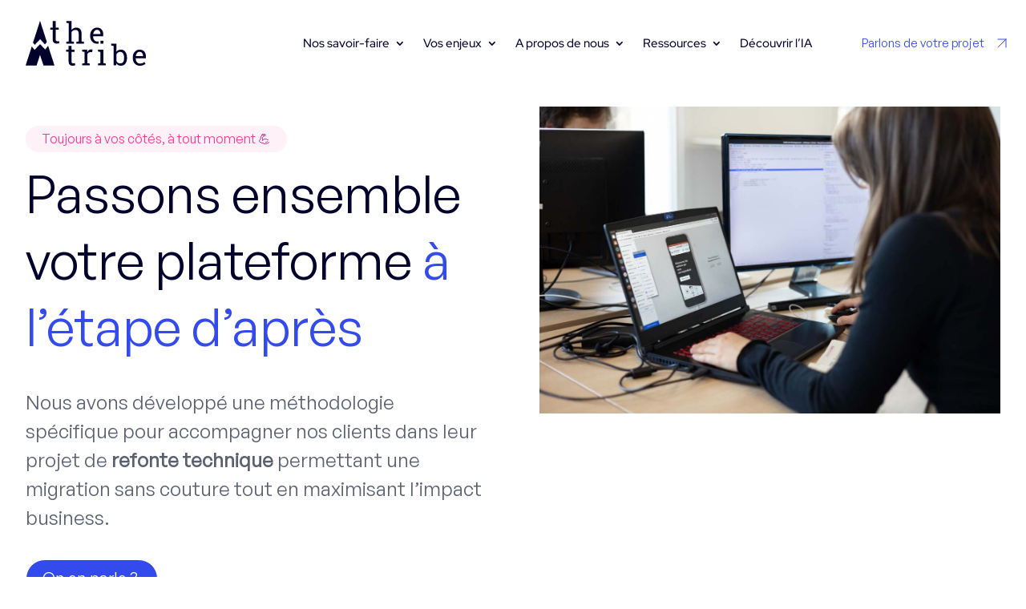

--- FILE ---
content_type: text/html; charset=UTF-8
request_url: https://thetribe.io/offre-refonte/
body_size: 201264
content:
<!DOCTYPE html>
<html lang="fr-FR">
<head><meta charset="UTF-8" /><script>if(navigator.userAgent.match(/MSIE|Internet Explorer/i)||navigator.userAgent.match(/Trident\/7\..*?rv:11/i)){var href=document.location.href;if(!href.match(/[?&]nowprocket/)){if(href.indexOf("?")==-1){if(href.indexOf("#")==-1){document.location.href=href+"?nowprocket=1"}else{document.location.href=href.replace("#","?nowprocket=1#")}}else{if(href.indexOf("#")==-1){document.location.href=href+"&nowprocket=1"}else{document.location.href=href.replace("#","&nowprocket=1#")}}}}</script><script>(()=>{class RocketLazyLoadScripts{constructor(){this.v="2.0.3",this.userEvents=["keydown","keyup","mousedown","mouseup","mousemove","mouseover","mouseenter","mouseout","mouseleave","touchmove","touchstart","touchend","touchcancel","wheel","click","dblclick","input","visibilitychange"],this.attributeEvents=["onblur","onclick","oncontextmenu","ondblclick","onfocus","onmousedown","onmouseenter","onmouseleave","onmousemove","onmouseout","onmouseover","onmouseup","onmousewheel","onscroll","onsubmit"]}async t(){this.i(),this.o(),/iP(ad|hone)/.test(navigator.userAgent)&&this.h(),this.u(),this.l(this),this.m(),this.k(this),this.p(this),this._(),await Promise.all([this.R(),this.L()]),this.lastBreath=Date.now(),this.S(this),this.P(),this.D(),this.O(),this.M(),await this.C(this.delayedScripts.normal),await this.C(this.delayedScripts.defer),await this.C(this.delayedScripts.async),this.F("domReady"),await this.T(),await this.j(),await this.I(),this.F("windowLoad"),await this.A(),window.dispatchEvent(new Event("rocket-allScriptsLoaded")),this.everythingLoaded=!0,this.lastTouchEnd&&await new Promise((t=>setTimeout(t,500-Date.now()+this.lastTouchEnd))),this.H(),this.F("all"),this.U(),this.W()}i(){this.CSPIssue=sessionStorage.getItem("rocketCSPIssue"),document.addEventListener("securitypolicyviolation",(t=>{this.CSPIssue||"script-src-elem"!==t.violatedDirective||"data"!==t.blockedURI||(this.CSPIssue=!0,sessionStorage.setItem("rocketCSPIssue",!0))}),{isRocket:!0})}o(){window.addEventListener("pageshow",(t=>{this.persisted=t.persisted,this.realWindowLoadedFired=!0}),{isRocket:!0}),window.addEventListener("pagehide",(()=>{this.onFirstUserAction=null}),{isRocket:!0})}h(){let t;function e(e){t=e}window.addEventListener("touchstart",e,{isRocket:!0}),window.addEventListener("touchend",(function i(o){Math.abs(o.changedTouches[0].pageX-t.changedTouches[0].pageX)<10&&Math.abs(o.changedTouches[0].pageY-t.changedTouches[0].pageY)<10&&o.timeStamp-t.timeStamp<200&&(o.target.dispatchEvent(new PointerEvent("click",{target:o.target,bubbles:!0,cancelable:!0,detail:1})),event.preventDefault(),window.removeEventListener("touchstart",e,{isRocket:!0}),window.removeEventListener("touchend",i,{isRocket:!0}))}),{isRocket:!0})}q(t){this.userActionTriggered||("mousemove"!==t.type||this.firstMousemoveIgnored?"keyup"===t.type||"mouseover"===t.type||"mouseout"===t.type||(this.userActionTriggered=!0,this.onFirstUserAction&&this.onFirstUserAction()):this.firstMousemoveIgnored=!0),"click"===t.type&&t.preventDefault(),this.savedUserEvents.length>0&&(t.stopPropagation(),t.stopImmediatePropagation()),"touchstart"===this.lastEvent&&"touchend"===t.type&&(this.lastTouchEnd=Date.now()),"click"===t.type&&(this.lastTouchEnd=0),this.lastEvent=t.type,this.savedUserEvents.push(t)}u(){this.savedUserEvents=[],this.userEventHandler=this.q.bind(this),this.userEvents.forEach((t=>window.addEventListener(t,this.userEventHandler,{passive:!1,isRocket:!0})))}U(){this.userEvents.forEach((t=>window.removeEventListener(t,this.userEventHandler,{passive:!1,isRocket:!0}))),this.savedUserEvents.forEach((t=>{t.target.dispatchEvent(new window[t.constructor.name](t.type,t))}))}m(){this.eventsMutationObserver=new MutationObserver((t=>{const e="return false";for(const i of t){if("attributes"===i.type){const t=i.target.getAttribute(i.attributeName);t&&t!==e&&(i.target.setAttribute("data-rocket-"+i.attributeName,t),i.target["rocket"+i.attributeName]=new Function("event",t),i.target.setAttribute(i.attributeName,e))}"childList"===i.type&&i.addedNodes.forEach((t=>{if(t.nodeType===Node.ELEMENT_NODE)for(const i of t.attributes)this.attributeEvents.includes(i.name)&&i.value&&""!==i.value&&(t.setAttribute("data-rocket-"+i.name,i.value),t["rocket"+i.name]=new Function("event",i.value),t.setAttribute(i.name,e))}))}})),this.eventsMutationObserver.observe(document,{subtree:!0,childList:!0,attributeFilter:this.attributeEvents})}H(){this.eventsMutationObserver.disconnect(),this.attributeEvents.forEach((t=>{document.querySelectorAll("[data-rocket-"+t+"]").forEach((e=>{e.setAttribute(t,e.getAttribute("data-rocket-"+t)),e.removeAttribute("data-rocket-"+t)}))}))}k(t){Object.defineProperty(HTMLElement.prototype,"onclick",{get(){return this.rocketonclick||null},set(e){this.rocketonclick=e,this.setAttribute(t.everythingLoaded?"onclick":"data-rocket-onclick","this.rocketonclick(event)")}})}S(t){function e(e,i){let o=e[i];e[i]=null,Object.defineProperty(e,i,{get:()=>o,set(s){t.everythingLoaded?o=s:e["rocket"+i]=o=s}})}e(document,"onreadystatechange"),e(window,"onload"),e(window,"onpageshow");try{Object.defineProperty(document,"readyState",{get:()=>t.rocketReadyState,set(e){t.rocketReadyState=e},configurable:!0}),document.readyState="loading"}catch(t){console.log("WPRocket DJE readyState conflict, bypassing")}}l(t){this.originalAddEventListener=EventTarget.prototype.addEventListener,this.originalRemoveEventListener=EventTarget.prototype.removeEventListener,this.savedEventListeners=[],EventTarget.prototype.addEventListener=function(e,i,o){o&&o.isRocket||!t.B(e,this)&&!t.userEvents.includes(e)||t.B(e,this)&&!t.userActionTriggered||e.startsWith("rocket-")||t.everythingLoaded?t.originalAddEventListener.call(this,e,i,o):t.savedEventListeners.push({target:this,remove:!1,type:e,func:i,options:o})},EventTarget.prototype.removeEventListener=function(e,i,o){o&&o.isRocket||!t.B(e,this)&&!t.userEvents.includes(e)||t.B(e,this)&&!t.userActionTriggered||e.startsWith("rocket-")||t.everythingLoaded?t.originalRemoveEventListener.call(this,e,i,o):t.savedEventListeners.push({target:this,remove:!0,type:e,func:i,options:o})}}F(t){"all"===t&&(EventTarget.prototype.addEventListener=this.originalAddEventListener,EventTarget.prototype.removeEventListener=this.originalRemoveEventListener),this.savedEventListeners=this.savedEventListeners.filter((e=>{let i=e.type,o=e.target||window;return"domReady"===t&&"DOMContentLoaded"!==i&&"readystatechange"!==i||("windowLoad"===t&&"load"!==i&&"readystatechange"!==i&&"pageshow"!==i||(this.B(i,o)&&(i="rocket-"+i),e.remove?o.removeEventListener(i,e.func,e.options):o.addEventListener(i,e.func,e.options),!1))}))}p(t){let e;function i(e){return t.everythingLoaded?e:e.split(" ").map((t=>"load"===t||t.startsWith("load.")?"rocket-jquery-load":t)).join(" ")}function o(o){function s(e){const s=o.fn[e];o.fn[e]=o.fn.init.prototype[e]=function(){return this[0]===window&&t.userActionTriggered&&("string"==typeof arguments[0]||arguments[0]instanceof String?arguments[0]=i(arguments[0]):"object"==typeof arguments[0]&&Object.keys(arguments[0]).forEach((t=>{const e=arguments[0][t];delete arguments[0][t],arguments[0][i(t)]=e}))),s.apply(this,arguments),this}}if(o&&o.fn&&!t.allJQueries.includes(o)){const e={DOMContentLoaded:[],"rocket-DOMContentLoaded":[]};for(const t in e)document.addEventListener(t,(()=>{e[t].forEach((t=>t()))}),{isRocket:!0});o.fn.ready=o.fn.init.prototype.ready=function(i){function s(){parseInt(o.fn.jquery)>2?setTimeout((()=>i.bind(document)(o))):i.bind(document)(o)}return t.realDomReadyFired?!t.userActionTriggered||t.fauxDomReadyFired?s():e["rocket-DOMContentLoaded"].push(s):e.DOMContentLoaded.push(s),o([])},s("on"),s("one"),s("off"),t.allJQueries.push(o)}e=o}t.allJQueries=[],o(window.jQuery),Object.defineProperty(window,"jQuery",{get:()=>e,set(t){o(t)}})}P(){const t=new Map;document.write=document.writeln=function(e){const i=document.currentScript,o=document.createRange(),s=i.parentElement;let n=t.get(i);void 0===n&&(n=i.nextSibling,t.set(i,n));const c=document.createDocumentFragment();o.setStart(c,0),c.appendChild(o.createContextualFragment(e)),s.insertBefore(c,n)}}async R(){return new Promise((t=>{this.userActionTriggered?t():this.onFirstUserAction=t}))}async L(){return new Promise((t=>{document.addEventListener("DOMContentLoaded",(()=>{this.realDomReadyFired=!0,t()}),{isRocket:!0})}))}async I(){return this.realWindowLoadedFired?Promise.resolve():new Promise((t=>{window.addEventListener("load",t,{isRocket:!0})}))}M(){this.pendingScripts=[];this.scriptsMutationObserver=new MutationObserver((t=>{for(const e of t)e.addedNodes.forEach((t=>{"SCRIPT"!==t.tagName||t.noModule||t.isWPRocket||this.pendingScripts.push({script:t,promise:new Promise((e=>{const i=()=>{const i=this.pendingScripts.findIndex((e=>e.script===t));i>=0&&this.pendingScripts.splice(i,1),e()};t.addEventListener("load",i,{isRocket:!0}),t.addEventListener("error",i,{isRocket:!0}),setTimeout(i,1e3)}))})}))})),this.scriptsMutationObserver.observe(document,{childList:!0,subtree:!0})}async j(){await this.J(),this.pendingScripts.length?(await this.pendingScripts[0].promise,await this.j()):this.scriptsMutationObserver.disconnect()}D(){this.delayedScripts={normal:[],async:[],defer:[]},document.querySelectorAll("script[type$=rocketlazyloadscript]").forEach((t=>{t.hasAttribute("data-rocket-src")?t.hasAttribute("async")&&!1!==t.async?this.delayedScripts.async.push(t):t.hasAttribute("defer")&&!1!==t.defer||"module"===t.getAttribute("data-rocket-type")?this.delayedScripts.defer.push(t):this.delayedScripts.normal.push(t):this.delayedScripts.normal.push(t)}))}async _(){await this.L();let t=[];document.querySelectorAll("script[type$=rocketlazyloadscript][data-rocket-src]").forEach((e=>{let i=e.getAttribute("data-rocket-src");if(i&&!i.startsWith("data:")){i.startsWith("//")&&(i=location.protocol+i);try{const o=new URL(i).origin;o!==location.origin&&t.push({src:o,crossOrigin:e.crossOrigin||"module"===e.getAttribute("data-rocket-type")})}catch(t){}}})),t=[...new Map(t.map((t=>[JSON.stringify(t),t]))).values()],this.N(t,"preconnect")}async $(t){if(await this.G(),!0!==t.noModule||!("noModule"in HTMLScriptElement.prototype))return new Promise((e=>{let i;function o(){(i||t).setAttribute("data-rocket-status","executed"),e()}try{if(navigator.userAgent.includes("Firefox/")||""===navigator.vendor||this.CSPIssue)i=document.createElement("script"),[...t.attributes].forEach((t=>{let e=t.nodeName;"type"!==e&&("data-rocket-type"===e&&(e="type"),"data-rocket-src"===e&&(e="src"),i.setAttribute(e,t.nodeValue))})),t.text&&(i.text=t.text),t.nonce&&(i.nonce=t.nonce),i.hasAttribute("src")?(i.addEventListener("load",o,{isRocket:!0}),i.addEventListener("error",(()=>{i.setAttribute("data-rocket-status","failed-network"),e()}),{isRocket:!0}),setTimeout((()=>{i.isConnected||e()}),1)):(i.text=t.text,o()),i.isWPRocket=!0,t.parentNode.replaceChild(i,t);else{const i=t.getAttribute("data-rocket-type"),s=t.getAttribute("data-rocket-src");i?(t.type=i,t.removeAttribute("data-rocket-type")):t.removeAttribute("type"),t.addEventListener("load",o,{isRocket:!0}),t.addEventListener("error",(i=>{this.CSPIssue&&i.target.src.startsWith("data:")?(console.log("WPRocket: CSP fallback activated"),t.removeAttribute("src"),this.$(t).then(e)):(t.setAttribute("data-rocket-status","failed-network"),e())}),{isRocket:!0}),s?(t.fetchPriority="high",t.removeAttribute("data-rocket-src"),t.src=s):t.src="data:text/javascript;base64,"+window.btoa(unescape(encodeURIComponent(t.text)))}}catch(i){t.setAttribute("data-rocket-status","failed-transform"),e()}}));t.setAttribute("data-rocket-status","skipped")}async C(t){const e=t.shift();return e?(e.isConnected&&await this.$(e),this.C(t)):Promise.resolve()}O(){this.N([...this.delayedScripts.normal,...this.delayedScripts.defer,...this.delayedScripts.async],"preload")}N(t,e){this.trash=this.trash||[];let i=!0;var o=document.createDocumentFragment();t.forEach((t=>{const s=t.getAttribute&&t.getAttribute("data-rocket-src")||t.src;if(s&&!s.startsWith("data:")){const n=document.createElement("link");n.href=s,n.rel=e,"preconnect"!==e&&(n.as="script",n.fetchPriority=i?"high":"low"),t.getAttribute&&"module"===t.getAttribute("data-rocket-type")&&(n.crossOrigin=!0),t.crossOrigin&&(n.crossOrigin=t.crossOrigin),t.integrity&&(n.integrity=t.integrity),t.nonce&&(n.nonce=t.nonce),o.appendChild(n),this.trash.push(n),i=!1}})),document.head.appendChild(o)}W(){this.trash.forEach((t=>t.remove()))}async T(){try{document.readyState="interactive"}catch(t){}this.fauxDomReadyFired=!0;try{await this.G(),document.dispatchEvent(new Event("rocket-readystatechange")),await this.G(),document.rocketonreadystatechange&&document.rocketonreadystatechange(),await this.G(),document.dispatchEvent(new Event("rocket-DOMContentLoaded")),await this.G(),window.dispatchEvent(new Event("rocket-DOMContentLoaded"))}catch(t){console.error(t)}}async A(){try{document.readyState="complete"}catch(t){}try{await this.G(),document.dispatchEvent(new Event("rocket-readystatechange")),await this.G(),document.rocketonreadystatechange&&document.rocketonreadystatechange(),await this.G(),window.dispatchEvent(new Event("rocket-load")),await this.G(),window.rocketonload&&window.rocketonload(),await this.G(),this.allJQueries.forEach((t=>t(window).trigger("rocket-jquery-load"))),await this.G();const t=new Event("rocket-pageshow");t.persisted=this.persisted,window.dispatchEvent(t),await this.G(),window.rocketonpageshow&&window.rocketonpageshow({persisted:this.persisted})}catch(t){console.error(t)}}async G(){Date.now()-this.lastBreath>45&&(await this.J(),this.lastBreath=Date.now())}async J(){return document.hidden?new Promise((t=>setTimeout(t))):new Promise((t=>requestAnimationFrame(t)))}B(t,e){return e===document&&"readystatechange"===t||(e===document&&"DOMContentLoaded"===t||(e===window&&"DOMContentLoaded"===t||(e===window&&"load"===t||e===window&&"pageshow"===t)))}static run(){(new RocketLazyLoadScripts).t()}}RocketLazyLoadScripts.run()})();</script>
	
<meta http-equiv="X-UA-Compatible" content="IE=edge">
	<link rel="pingback" href="https://thetribe.io/xmlrpc.php" />

	<script type="rocketlazyloadscript" data-rocket-type="text/javascript">
		document.documentElement.className = 'js';
	</script>
	
	<title>Agence refonte d&#039;application et site internet | theTribe</title>
<link crossorigin data-rocket-preconnect href="https://snap.licdn.com" rel="preconnect">
<link crossorigin data-rocket-preconnect href="https://www.googletagmanager.com" rel="preconnect">
<link crossorigin data-rocket-preconnect href="https://js.usemessages.com" rel="preconnect">
<link crossorigin data-rocket-preconnect href="https://js.hs-analytics.net" rel="preconnect">
<link crossorigin data-rocket-preconnect href="https://js.hscollectedforms.net" rel="preconnect">
<link crossorigin data-rocket-preconnect href="https://js.hs-banner.com" rel="preconnect">
<link crossorigin data-rocket-preconnect href="https://js.hsadspixel.net" rel="preconnect">
<link crossorigin data-rocket-preconnect href="https://consent.cookiebot.com" rel="preconnect">
<link crossorigin data-rocket-preconnect href="https://assets.apollo.io" rel="preconnect">
<link crossorigin data-rocket-preconnect href="https://googleads.g.doubleclick.net" rel="preconnect">
<link crossorigin data-rocket-preconnect href="https://js.hs-scripts.com" rel="preconnect">
<link crossorigin data-rocket-preconnect href="https://consentcdn.cookiebot.com" rel="preconnect">
<link crossorigin data-rocket-preconnect href="https://app.hubspot.com" rel="preconnect"><link rel="preload" data-rocket-preload as="image" href="https://thetribe.io/wp-content/uploads/image-maximiser-valeur-client.png" imagesrcset="https://thetribe.io/wp-content/uploads/image-maximiser-valeur-client.png 1280w, https://thetribe.io/wp-content/uploads/image-maximiser-valeur-client-980x1011.png 980w, https://thetribe.io/wp-content/uploads/image-maximiser-valeur-client-480x495.png 480w" imagesizes="(min-width: 0px) and (max-width: 480px) 480px, (min-width: 481px) and (max-width: 980px) 980px, (min-width: 981px) 1280px, 100vw" fetchpriority="high">
<style id="et-builder-googlefonts-cached-inline">/* Original: https://fonts.googleapis.com/css?family=Red+Hat+Display:300,regular,500,600,700,800,900,300italic,italic,500italic,600italic,700italic,800italic,900italic|Open+Sans:300,regular,500,600,700,800,300italic,italic,500italic,600italic,700italic,800italic&#038;subset=latin,latin-ext,cyrillic,cyrillic-ext,greek,greek-ext,hebrew,vietnamese&#038;display=swap *//* User Agent: Mozilla/5.0 (Unknown; Linux x86_64) AppleWebKit/538.1 (KHTML, like Gecko) Safari/538.1 Daum/4.1 */@font-face {font-family: 'Open Sans';font-style: italic;font-weight: 300;font-stretch: normal;font-display: swap;src: url(https://fonts.gstatic.com/s/opensans/v44/memQYaGs126MiZpBA-UFUIcVXSCEkx2cmqvXlWq8tWZ0Pw86hd0Rk5hkaVc.ttf) format('truetype');}@font-face {font-family: 'Open Sans';font-style: italic;font-weight: 400;font-stretch: normal;font-display: swap;src: url(https://fonts.gstatic.com/s/opensans/v44/memQYaGs126MiZpBA-UFUIcVXSCEkx2cmqvXlWq8tWZ0Pw86hd0Rk8ZkaVc.ttf) format('truetype');}@font-face {font-family: 'Open Sans';font-style: italic;font-weight: 500;font-stretch: normal;font-display: swap;src: url(https://fonts.gstatic.com/s/opensans/v44/memQYaGs126MiZpBA-UFUIcVXSCEkx2cmqvXlWq8tWZ0Pw86hd0Rk_RkaVc.ttf) format('truetype');}@font-face {font-family: 'Open Sans';font-style: italic;font-weight: 600;font-stretch: normal;font-display: swap;src: url(https://fonts.gstatic.com/s/opensans/v44/memQYaGs126MiZpBA-UFUIcVXSCEkx2cmqvXlWq8tWZ0Pw86hd0RkxhjaVc.ttf) format('truetype');}@font-face {font-family: 'Open Sans';font-style: italic;font-weight: 700;font-stretch: normal;font-display: swap;src: url(https://fonts.gstatic.com/s/opensans/v44/memQYaGs126MiZpBA-UFUIcVXSCEkx2cmqvXlWq8tWZ0Pw86hd0RkyFjaVc.ttf) format('truetype');}@font-face {font-family: 'Open Sans';font-style: italic;font-weight: 800;font-stretch: normal;font-display: swap;src: url(https://fonts.gstatic.com/s/opensans/v44/memQYaGs126MiZpBA-UFUIcVXSCEkx2cmqvXlWq8tWZ0Pw86hd0Rk0ZjaVc.ttf) format('truetype');}@font-face {font-family: 'Open Sans';font-style: normal;font-weight: 300;font-stretch: normal;font-display: swap;src: url(https://fonts.gstatic.com/s/opensans/v44/memSYaGs126MiZpBA-UvWbX2vVnXBbObj2OVZyOOSr4dVJWUgsiH0C4n.ttf) format('truetype');}@font-face {font-family: 'Open Sans';font-style: normal;font-weight: 400;font-stretch: normal;font-display: swap;src: url(https://fonts.gstatic.com/s/opensans/v44/memSYaGs126MiZpBA-UvWbX2vVnXBbObj2OVZyOOSr4dVJWUgsjZ0C4n.ttf) format('truetype');}@font-face {font-family: 'Open Sans';font-style: normal;font-weight: 500;font-stretch: normal;font-display: swap;src: url(https://fonts.gstatic.com/s/opensans/v44/memSYaGs126MiZpBA-UvWbX2vVnXBbObj2OVZyOOSr4dVJWUgsjr0C4n.ttf) format('truetype');}@font-face {font-family: 'Open Sans';font-style: normal;font-weight: 600;font-stretch: normal;font-display: swap;src: url(https://fonts.gstatic.com/s/opensans/v44/memSYaGs126MiZpBA-UvWbX2vVnXBbObj2OVZyOOSr4dVJWUgsgH1y4n.ttf) format('truetype');}@font-face {font-family: 'Open Sans';font-style: normal;font-weight: 700;font-stretch: normal;font-display: swap;src: url(https://fonts.gstatic.com/s/opensans/v44/memSYaGs126MiZpBA-UvWbX2vVnXBbObj2OVZyOOSr4dVJWUgsg-1y4n.ttf) format('truetype');}@font-face {font-family: 'Open Sans';font-style: normal;font-weight: 800;font-stretch: normal;font-display: swap;src: url(https://fonts.gstatic.com/s/opensans/v44/memSYaGs126MiZpBA-UvWbX2vVnXBbObj2OVZyOOSr4dVJWUgshZ1y4n.ttf) format('truetype');}@font-face {font-family: 'Red Hat Display';font-style: italic;font-weight: 300;font-display: swap;src: url(https://fonts.gstatic.com/s/redhatdisplay/v21/8vIh7wUr0m80wwYf0QCXZzYzUoTg-CSvZX4Vlf1fe6TVxAsz_Q.ttf) format('truetype');}@font-face {font-family: 'Red Hat Display';font-style: italic;font-weight: 400;font-display: swap;src: url(https://fonts.gstatic.com/s/redhatdisplay/v21/8vIh7wUr0m80wwYf0QCXZzYzUoTg-CSvZX4Vlf1fe6TVmgsz_Q.ttf) format('truetype');}@font-face {font-family: 'Red Hat Display';font-style: italic;font-weight: 500;font-display: swap;src: url(https://fonts.gstatic.com/s/redhatdisplay/v21/8vIh7wUr0m80wwYf0QCXZzYzUoTg-CSvZX4Vlf1fe6TVqAsz_Q.ttf) format('truetype');}@font-face {font-family: 'Red Hat Display';font-style: italic;font-weight: 600;font-display: swap;src: url(https://fonts.gstatic.com/s/redhatdisplay/v21/8vIh7wUr0m80wwYf0QCXZzYzUoTg-CSvZX4Vlf1fe6TVRAwz_Q.ttf) format('truetype');}@font-face {font-family: 'Red Hat Display';font-style: italic;font-weight: 700;font-display: swap;src: url(https://fonts.gstatic.com/s/redhatdisplay/v21/8vIh7wUr0m80wwYf0QCXZzYzUoTg-CSvZX4Vlf1fe6TVfQwz_Q.ttf) format('truetype');}@font-face {font-family: 'Red Hat Display';font-style: italic;font-weight: 800;font-display: swap;src: url(https://fonts.gstatic.com/s/redhatdisplay/v21/8vIh7wUr0m80wwYf0QCXZzYzUoTg-CSvZX4Vlf1fe6TVGgwz_Q.ttf) format('truetype');}@font-face {font-family: 'Red Hat Display';font-style: italic;font-weight: 900;font-display: swap;src: url(https://fonts.gstatic.com/s/redhatdisplay/v21/8vIh7wUr0m80wwYf0QCXZzYzUoTg-CSvZX4Vlf1fe6TVMwwz_Q.ttf) format('truetype');}@font-face {font-family: 'Red Hat Display';font-style: normal;font-weight: 300;font-display: swap;src: url(https://fonts.gstatic.com/s/redhatdisplay/v21/8vIf7wUr0m80wwYf0QCXZzYzUoTK8RZQvRd-D1NYbjKWckg.ttf) format('truetype');}@font-face {font-family: 'Red Hat Display';font-style: normal;font-weight: 400;font-display: swap;src: url(https://fonts.gstatic.com/s/redhatdisplay/v21/8vIf7wUr0m80wwYf0QCXZzYzUoTK8RZQvRd-D1NYbmyWckg.ttf) format('truetype');}@font-face {font-family: 'Red Hat Display';font-style: normal;font-weight: 500;font-display: swap;src: url(https://fonts.gstatic.com/s/redhatdisplay/v21/8vIf7wUr0m80wwYf0QCXZzYzUoTK8RZQvRd-D1NYbl6Wckg.ttf) format('truetype');}@font-face {font-family: 'Red Hat Display';font-style: normal;font-weight: 600;font-display: swap;src: url(https://fonts.gstatic.com/s/redhatdisplay/v21/8vIf7wUr0m80wwYf0QCXZzYzUoTK8RZQvRd-D1NYbrKRckg.ttf) format('truetype');}@font-face {font-family: 'Red Hat Display';font-style: normal;font-weight: 700;font-display: swap;src: url(https://fonts.gstatic.com/s/redhatdisplay/v21/8vIf7wUr0m80wwYf0QCXZzYzUoTK8RZQvRd-D1NYbouRckg.ttf) format('truetype');}@font-face {font-family: 'Red Hat Display';font-style: normal;font-weight: 800;font-display: swap;src: url(https://fonts.gstatic.com/s/redhatdisplay/v21/8vIf7wUr0m80wwYf0QCXZzYzUoTK8RZQvRd-D1NYbuyRckg.ttf) format('truetype');}@font-face {font-family: 'Red Hat Display';font-style: normal;font-weight: 900;font-display: swap;src: url(https://fonts.gstatic.com/s/redhatdisplay/v21/8vIf7wUr0m80wwYf0QCXZzYzUoTK8RZQvRd-D1NYbsWRckg.ttf) format('truetype');}/* User Agent: Mozilla/5.0 (Windows NT 6.1; WOW64; rv:27.0) Gecko/20100101 Firefox/27.0 */@font-face {font-family: 'Open Sans';font-style: italic;font-weight: 300;font-stretch: normal;font-display: swap;src: url(https://fonts.gstatic.com/l/font?kit=memQYaGs126MiZpBA-UFUIcVXSCEkx2cmqvXlWq8tWZ0Pw86hd0Rk5hkaVQ&skey=743457fe2cc29280&v=v44) format('woff');}@font-face {font-family: 'Open Sans';font-style: italic;font-weight: 400;font-stretch: normal;font-display: swap;src: url(https://fonts.gstatic.com/l/font?kit=memQYaGs126MiZpBA-UFUIcVXSCEkx2cmqvXlWq8tWZ0Pw86hd0Rk8ZkaVQ&skey=743457fe2cc29280&v=v44) format('woff');}@font-face {font-family: 'Open Sans';font-style: italic;font-weight: 500;font-stretch: normal;font-display: swap;src: url(https://fonts.gstatic.com/l/font?kit=memQYaGs126MiZpBA-UFUIcVXSCEkx2cmqvXlWq8tWZ0Pw86hd0Rk_RkaVQ&skey=743457fe2cc29280&v=v44) format('woff');}@font-face {font-family: 'Open Sans';font-style: italic;font-weight: 600;font-stretch: normal;font-display: swap;src: url(https://fonts.gstatic.com/l/font?kit=memQYaGs126MiZpBA-UFUIcVXSCEkx2cmqvXlWq8tWZ0Pw86hd0RkxhjaVQ&skey=743457fe2cc29280&v=v44) format('woff');}@font-face {font-family: 'Open Sans';font-style: italic;font-weight: 700;font-stretch: normal;font-display: swap;src: url(https://fonts.gstatic.com/l/font?kit=memQYaGs126MiZpBA-UFUIcVXSCEkx2cmqvXlWq8tWZ0Pw86hd0RkyFjaVQ&skey=743457fe2cc29280&v=v44) format('woff');}@font-face {font-family: 'Open Sans';font-style: italic;font-weight: 800;font-stretch: normal;font-display: swap;src: url(https://fonts.gstatic.com/l/font?kit=memQYaGs126MiZpBA-UFUIcVXSCEkx2cmqvXlWq8tWZ0Pw86hd0Rk0ZjaVQ&skey=743457fe2cc29280&v=v44) format('woff');}@font-face {font-family: 'Open Sans';font-style: normal;font-weight: 300;font-stretch: normal;font-display: swap;src: url(https://fonts.gstatic.com/l/font?kit=memSYaGs126MiZpBA-UvWbX2vVnXBbObj2OVZyOOSr4dVJWUgsiH0C4k&skey=62c1cbfccc78b4b2&v=v44) format('woff');}@font-face {font-family: 'Open Sans';font-style: normal;font-weight: 400;font-stretch: normal;font-display: swap;src: url(https://fonts.gstatic.com/l/font?kit=memSYaGs126MiZpBA-UvWbX2vVnXBbObj2OVZyOOSr4dVJWUgsjZ0C4k&skey=62c1cbfccc78b4b2&v=v44) format('woff');}@font-face {font-family: 'Open Sans';font-style: normal;font-weight: 500;font-stretch: normal;font-display: swap;src: url(https://fonts.gstatic.com/l/font?kit=memSYaGs126MiZpBA-UvWbX2vVnXBbObj2OVZyOOSr4dVJWUgsjr0C4k&skey=62c1cbfccc78b4b2&v=v44) format('woff');}@font-face {font-family: 'Open Sans';font-style: normal;font-weight: 600;font-stretch: normal;font-display: swap;src: url(https://fonts.gstatic.com/l/font?kit=memSYaGs126MiZpBA-UvWbX2vVnXBbObj2OVZyOOSr4dVJWUgsgH1y4k&skey=62c1cbfccc78b4b2&v=v44) format('woff');}@font-face {font-family: 'Open Sans';font-style: normal;font-weight: 700;font-stretch: normal;font-display: swap;src: url(https://fonts.gstatic.com/l/font?kit=memSYaGs126MiZpBA-UvWbX2vVnXBbObj2OVZyOOSr4dVJWUgsg-1y4k&skey=62c1cbfccc78b4b2&v=v44) format('woff');}@font-face {font-family: 'Open Sans';font-style: normal;font-weight: 800;font-stretch: normal;font-display: swap;src: url(https://fonts.gstatic.com/l/font?kit=memSYaGs126MiZpBA-UvWbX2vVnXBbObj2OVZyOOSr4dVJWUgshZ1y4k&skey=62c1cbfccc78b4b2&v=v44) format('woff');}@font-face {font-family: 'Red Hat Display';font-style: italic;font-weight: 300;font-display: swap;src: url(https://fonts.gstatic.com/l/font?kit=8vIh7wUr0m80wwYf0QCXZzYzUoTg-CSvZX4Vlf1fe6TVxAsz_g&skey=75da5a29d105ef1f&v=v21) format('woff');}@font-face {font-family: 'Red Hat Display';font-style: italic;font-weight: 400;font-display: swap;src: url(https://fonts.gstatic.com/l/font?kit=8vIh7wUr0m80wwYf0QCXZzYzUoTg-CSvZX4Vlf1fe6TVmgsz_g&skey=75da5a29d105ef1f&v=v21) format('woff');}@font-face {font-family: 'Red Hat Display';font-style: italic;font-weight: 500;font-display: swap;src: url(https://fonts.gstatic.com/l/font?kit=8vIh7wUr0m80wwYf0QCXZzYzUoTg-CSvZX4Vlf1fe6TVqAsz_g&skey=75da5a29d105ef1f&v=v21) format('woff');}@font-face {font-family: 'Red Hat Display';font-style: italic;font-weight: 600;font-display: swap;src: url(https://fonts.gstatic.com/l/font?kit=8vIh7wUr0m80wwYf0QCXZzYzUoTg-CSvZX4Vlf1fe6TVRAwz_g&skey=75da5a29d105ef1f&v=v21) format('woff');}@font-face {font-family: 'Red Hat Display';font-style: italic;font-weight: 700;font-display: swap;src: url(https://fonts.gstatic.com/l/font?kit=8vIh7wUr0m80wwYf0QCXZzYzUoTg-CSvZX4Vlf1fe6TVfQwz_g&skey=75da5a29d105ef1f&v=v21) format('woff');}@font-face {font-family: 'Red Hat Display';font-style: italic;font-weight: 800;font-display: swap;src: url(https://fonts.gstatic.com/l/font?kit=8vIh7wUr0m80wwYf0QCXZzYzUoTg-CSvZX4Vlf1fe6TVGgwz_g&skey=75da5a29d105ef1f&v=v21) format('woff');}@font-face {font-family: 'Red Hat Display';font-style: italic;font-weight: 900;font-display: swap;src: url(https://fonts.gstatic.com/l/font?kit=8vIh7wUr0m80wwYf0QCXZzYzUoTg-CSvZX4Vlf1fe6TVMwwz_g&skey=75da5a29d105ef1f&v=v21) format('woff');}@font-face {font-family: 'Red Hat Display';font-style: normal;font-weight: 300;font-display: swap;src: url(https://fonts.gstatic.com/l/font?kit=8vIf7wUr0m80wwYf0QCXZzYzUoTK8RZQvRd-D1NYbjKWcks&skey=3445dd5b86d56e57&v=v21) format('woff');}@font-face {font-family: 'Red Hat Display';font-style: normal;font-weight: 400;font-display: swap;src: url(https://fonts.gstatic.com/l/font?kit=8vIf7wUr0m80wwYf0QCXZzYzUoTK8RZQvRd-D1NYbmyWcks&skey=3445dd5b86d56e57&v=v21) format('woff');}@font-face {font-family: 'Red Hat Display';font-style: normal;font-weight: 500;font-display: swap;src: url(https://fonts.gstatic.com/l/font?kit=8vIf7wUr0m80wwYf0QCXZzYzUoTK8RZQvRd-D1NYbl6Wcks&skey=3445dd5b86d56e57&v=v21) format('woff');}@font-face {font-family: 'Red Hat Display';font-style: normal;font-weight: 600;font-display: swap;src: url(https://fonts.gstatic.com/l/font?kit=8vIf7wUr0m80wwYf0QCXZzYzUoTK8RZQvRd-D1NYbrKRcks&skey=3445dd5b86d56e57&v=v21) format('woff');}@font-face {font-family: 'Red Hat Display';font-style: normal;font-weight: 700;font-display: swap;src: url(https://fonts.gstatic.com/l/font?kit=8vIf7wUr0m80wwYf0QCXZzYzUoTK8RZQvRd-D1NYbouRcks&skey=3445dd5b86d56e57&v=v21) format('woff');}@font-face {font-family: 'Red Hat Display';font-style: normal;font-weight: 800;font-display: swap;src: url(https://fonts.gstatic.com/l/font?kit=8vIf7wUr0m80wwYf0QCXZzYzUoTK8RZQvRd-D1NYbuyRcks&skey=3445dd5b86d56e57&v=v21) format('woff');}@font-face {font-family: 'Red Hat Display';font-style: normal;font-weight: 900;font-display: swap;src: url(https://fonts.gstatic.com/l/font?kit=8vIf7wUr0m80wwYf0QCXZzYzUoTK8RZQvRd-D1NYbsWRcks&skey=3445dd5b86d56e57&v=v21) format('woff');}/* User Agent: Mozilla/5.0 (Windows NT 6.3; rv:39.0) Gecko/20100101 Firefox/39.0 */@font-face {font-family: 'Open Sans';font-style: italic;font-weight: 300;font-stretch: normal;font-display: swap;src: url(https://fonts.gstatic.com/s/opensans/v44/memQYaGs126MiZpBA-UFUIcVXSCEkx2cmqvXlWq8tWZ0Pw86hd0Rk5hkaVI.woff2) format('woff2');}@font-face {font-family: 'Open Sans';font-style: italic;font-weight: 400;font-stretch: normal;font-display: swap;src: url(https://fonts.gstatic.com/s/opensans/v44/memQYaGs126MiZpBA-UFUIcVXSCEkx2cmqvXlWq8tWZ0Pw86hd0Rk8ZkaVI.woff2) format('woff2');}@font-face {font-family: 'Open Sans';font-style: italic;font-weight: 500;font-stretch: normal;font-display: swap;src: url(https://fonts.gstatic.com/s/opensans/v44/memQYaGs126MiZpBA-UFUIcVXSCEkx2cmqvXlWq8tWZ0Pw86hd0Rk_RkaVI.woff2) format('woff2');}@font-face {font-family: 'Open Sans';font-style: italic;font-weight: 600;font-stretch: normal;font-display: swap;src: url(https://fonts.gstatic.com/s/opensans/v44/memQYaGs126MiZpBA-UFUIcVXSCEkx2cmqvXlWq8tWZ0Pw86hd0RkxhjaVI.woff2) format('woff2');}@font-face {font-family: 'Open Sans';font-style: italic;font-weight: 700;font-stretch: normal;font-display: swap;src: url(https://fonts.gstatic.com/s/opensans/v44/memQYaGs126MiZpBA-UFUIcVXSCEkx2cmqvXlWq8tWZ0Pw86hd0RkyFjaVI.woff2) format('woff2');}@font-face {font-family: 'Open Sans';font-style: italic;font-weight: 800;font-stretch: normal;font-display: swap;src: url(https://fonts.gstatic.com/s/opensans/v44/memQYaGs126MiZpBA-UFUIcVXSCEkx2cmqvXlWq8tWZ0Pw86hd0Rk0ZjaVI.woff2) format('woff2');}@font-face {font-family: 'Open Sans';font-style: normal;font-weight: 300;font-stretch: normal;font-display: swap;src: url(https://fonts.gstatic.com/s/opensans/v44/memSYaGs126MiZpBA-UvWbX2vVnXBbObj2OVZyOOSr4dVJWUgsiH0C4i.woff2) format('woff2');}@font-face {font-family: 'Open Sans';font-style: normal;font-weight: 400;font-stretch: normal;font-display: swap;src: url(https://fonts.gstatic.com/s/opensans/v44/memSYaGs126MiZpBA-UvWbX2vVnXBbObj2OVZyOOSr4dVJWUgsjZ0C4i.woff2) format('woff2');}@font-face {font-family: 'Open Sans';font-style: normal;font-weight: 500;font-stretch: normal;font-display: swap;src: url(https://fonts.gstatic.com/s/opensans/v44/memSYaGs126MiZpBA-UvWbX2vVnXBbObj2OVZyOOSr4dVJWUgsjr0C4i.woff2) format('woff2');}@font-face {font-family: 'Open Sans';font-style: normal;font-weight: 600;font-stretch: normal;font-display: swap;src: url(https://fonts.gstatic.com/s/opensans/v44/memSYaGs126MiZpBA-UvWbX2vVnXBbObj2OVZyOOSr4dVJWUgsgH1y4i.woff2) format('woff2');}@font-face {font-family: 'Open Sans';font-style: normal;font-weight: 700;font-stretch: normal;font-display: swap;src: url(https://fonts.gstatic.com/s/opensans/v44/memSYaGs126MiZpBA-UvWbX2vVnXBbObj2OVZyOOSr4dVJWUgsg-1y4i.woff2) format('woff2');}@font-face {font-family: 'Open Sans';font-style: normal;font-weight: 800;font-stretch: normal;font-display: swap;src: url(https://fonts.gstatic.com/s/opensans/v44/memSYaGs126MiZpBA-UvWbX2vVnXBbObj2OVZyOOSr4dVJWUgshZ1y4i.woff2) format('woff2');}@font-face {font-family: 'Red Hat Display';font-style: italic;font-weight: 300;font-display: swap;src: url(https://fonts.gstatic.com/s/redhatdisplay/v21/8vIh7wUr0m80wwYf0QCXZzYzUoTg-CSvZX4Vlf1fe6TVxAsz-A.woff2) format('woff2');}@font-face {font-family: 'Red Hat Display';font-style: italic;font-weight: 400;font-display: swap;src: url(https://fonts.gstatic.com/s/redhatdisplay/v21/8vIh7wUr0m80wwYf0QCXZzYzUoTg-CSvZX4Vlf1fe6TVmgsz-A.woff2) format('woff2');}@font-face {font-family: 'Red Hat Display';font-style: italic;font-weight: 500;font-display: swap;src: url(https://fonts.gstatic.com/s/redhatdisplay/v21/8vIh7wUr0m80wwYf0QCXZzYzUoTg-CSvZX4Vlf1fe6TVqAsz-A.woff2) format('woff2');}@font-face {font-family: 'Red Hat Display';font-style: italic;font-weight: 600;font-display: swap;src: url(https://fonts.gstatic.com/s/redhatdisplay/v21/8vIh7wUr0m80wwYf0QCXZzYzUoTg-CSvZX4Vlf1fe6TVRAwz-A.woff2) format('woff2');}@font-face {font-family: 'Red Hat Display';font-style: italic;font-weight: 700;font-display: swap;src: url(https://fonts.gstatic.com/s/redhatdisplay/v21/8vIh7wUr0m80wwYf0QCXZzYzUoTg-CSvZX4Vlf1fe6TVfQwz-A.woff2) format('woff2');}@font-face {font-family: 'Red Hat Display';font-style: italic;font-weight: 800;font-display: swap;src: url(https://fonts.gstatic.com/s/redhatdisplay/v21/8vIh7wUr0m80wwYf0QCXZzYzUoTg-CSvZX4Vlf1fe6TVGgwz-A.woff2) format('woff2');}@font-face {font-family: 'Red Hat Display';font-style: italic;font-weight: 900;font-display: swap;src: url(https://fonts.gstatic.com/s/redhatdisplay/v21/8vIh7wUr0m80wwYf0QCXZzYzUoTg-CSvZX4Vlf1fe6TVMwwz-A.woff2) format('woff2');}@font-face {font-family: 'Red Hat Display';font-style: normal;font-weight: 300;font-display: swap;src: url(https://fonts.gstatic.com/s/redhatdisplay/v21/8vIf7wUr0m80wwYf0QCXZzYzUoTK8RZQvRd-D1NYbjKWck0.woff2) format('woff2');}@font-face {font-family: 'Red Hat Display';font-style: normal;font-weight: 400;font-display: swap;src: url(https://fonts.gstatic.com/s/redhatdisplay/v21/8vIf7wUr0m80wwYf0QCXZzYzUoTK8RZQvRd-D1NYbmyWck0.woff2) format('woff2');}@font-face {font-family: 'Red Hat Display';font-style: normal;font-weight: 500;font-display: swap;src: url(https://fonts.gstatic.com/s/redhatdisplay/v21/8vIf7wUr0m80wwYf0QCXZzYzUoTK8RZQvRd-D1NYbl6Wck0.woff2) format('woff2');}@font-face {font-family: 'Red Hat Display';font-style: normal;font-weight: 600;font-display: swap;src: url(https://fonts.gstatic.com/s/redhatdisplay/v21/8vIf7wUr0m80wwYf0QCXZzYzUoTK8RZQvRd-D1NYbrKRck0.woff2) format('woff2');}@font-face {font-family: 'Red Hat Display';font-style: normal;font-weight: 700;font-display: swap;src: url(https://fonts.gstatic.com/s/redhatdisplay/v21/8vIf7wUr0m80wwYf0QCXZzYzUoTK8RZQvRd-D1NYbouRck0.woff2) format('woff2');}@font-face {font-family: 'Red Hat Display';font-style: normal;font-weight: 800;font-display: swap;src: url(https://fonts.gstatic.com/s/redhatdisplay/v21/8vIf7wUr0m80wwYf0QCXZzYzUoTK8RZQvRd-D1NYbuyRck0.woff2) format('woff2');}@font-face {font-family: 'Red Hat Display';font-style: normal;font-weight: 900;font-display: swap;src: url(https://fonts.gstatic.com/s/redhatdisplay/v21/8vIf7wUr0m80wwYf0QCXZzYzUoTK8RZQvRd-D1NYbsWRck0.woff2) format('woff2');}</style>
<!-- Google Tag Manager for WordPress by gtm4wp.com -->
<script data-cfasync="false" data-pagespeed-no-defer>
	var gtm4wp_datalayer_name = "dataLayer";
	var dataLayer = dataLayer || [];
</script>
<!-- End Google Tag Manager for WordPress by gtm4wp.com --><meta name="description" content="Pour la refonte de votre site ou de votre plateforme web, appuyez-vous sur l’accompagnement d’une équipe expérimentée.">
<meta name="robots" content="index, follow, max-snippet:-1, max-image-preview:large, max-video-preview:-1">
<link rel="canonical" href="https://thetribe.io/offre-refonte/">
<meta property="og:url" content="https://thetribe.io/offre-refonte/">
<meta property="og:site_name" content="theTribe">
<meta property="og:locale" content="fr_FR">
<meta property="og:type" content="article">
<meta property="article:author" content="">
<meta property="article:publisher" content="">
<meta property="og:title" content="Agence refonte d&#039;application et site internet | theTribe">
<meta property="og:description" content="Pour la refonte de votre site ou de votre plateforme web, appuyez-vous sur l’accompagnement d’une équipe expérimentée.">
<meta property="og:image" content="https://thetribe.io/wp-content/uploads/reportage-thetribe-complet-9-1.jpeg">
<meta property="og:image:secure_url" content="https://thetribe.io/wp-content/uploads/reportage-thetribe-complet-9-1.jpeg">
<meta property="og:image:width" content="1620">
<meta property="og:image:height" content="1080">
<meta property="fb:pages" content="">
<meta property="fb:admins" content="">
<meta property="fb:app_id" content="">
<meta name="twitter:card" content="summary">
<meta name="twitter:site" content="">
<meta name="twitter:creator" content="">
<meta name="twitter:title" content="Agence refonte d&#039;application et site internet | theTribe">
<meta name="twitter:description" content="Pour la refonte de votre site ou de votre plateforme web, appuyez-vous sur l’accompagnement d’une équipe expérimentée.">
<meta name="twitter:image" content="https://thetribe.io/wp-content/uploads/reportage-thetribe-complet-9-1.jpeg">
<link rel='dns-prefetch' href='//use.fontawesome.com' />

<link rel="alternate" type="application/rss+xml" title="theTribe &raquo; Flux" href="https://thetribe.io/feed/" />
<link rel="alternate" type="application/rss+xml" title="theTribe &raquo; Flux des commentaires" href="https://thetribe.io/comments/feed/" />
<meta content="theTribe v.2.0" name="generator"/><style id='wp-block-library-theme-inline-css' type='text/css'>
.wp-block-audio :where(figcaption){color:#555;font-size:13px;text-align:center}.is-dark-theme .wp-block-audio :where(figcaption){color:#ffffffa6}.wp-block-audio{margin:0 0 1em}.wp-block-code{border:1px solid #ccc;border-radius:4px;font-family:Menlo,Consolas,monaco,monospace;padding:.8em 1em}.wp-block-embed :where(figcaption){color:#555;font-size:13px;text-align:center}.is-dark-theme .wp-block-embed :where(figcaption){color:#ffffffa6}.wp-block-embed{margin:0 0 1em}.blocks-gallery-caption{color:#555;font-size:13px;text-align:center}.is-dark-theme .blocks-gallery-caption{color:#ffffffa6}:root :where(.wp-block-image figcaption){color:#555;font-size:13px;text-align:center}.is-dark-theme :root :where(.wp-block-image figcaption){color:#ffffffa6}.wp-block-image{margin:0 0 1em}.wp-block-pullquote{border-bottom:4px solid;border-top:4px solid;color:currentColor;margin-bottom:1.75em}.wp-block-pullquote cite,.wp-block-pullquote footer,.wp-block-pullquote__citation{color:currentColor;font-size:.8125em;font-style:normal;text-transform:uppercase}.wp-block-quote{border-left:.25em solid;margin:0 0 1.75em;padding-left:1em}.wp-block-quote cite,.wp-block-quote footer{color:currentColor;font-size:.8125em;font-style:normal;position:relative}.wp-block-quote:where(.has-text-align-right){border-left:none;border-right:.25em solid;padding-left:0;padding-right:1em}.wp-block-quote:where(.has-text-align-center){border:none;padding-left:0}.wp-block-quote.is-large,.wp-block-quote.is-style-large,.wp-block-quote:where(.is-style-plain){border:none}.wp-block-search .wp-block-search__label{font-weight:700}.wp-block-search__button{border:1px solid #ccc;padding:.375em .625em}:where(.wp-block-group.has-background){padding:1.25em 2.375em}.wp-block-separator.has-css-opacity{opacity:.4}.wp-block-separator{border:none;border-bottom:2px solid;margin-left:auto;margin-right:auto}.wp-block-separator.has-alpha-channel-opacity{opacity:1}.wp-block-separator:not(.is-style-wide):not(.is-style-dots){width:100px}.wp-block-separator.has-background:not(.is-style-dots){border-bottom:none;height:1px}.wp-block-separator.has-background:not(.is-style-wide):not(.is-style-dots){height:2px}.wp-block-table{margin:0 0 1em}.wp-block-table td,.wp-block-table th{word-break:normal}.wp-block-table :where(figcaption){color:#555;font-size:13px;text-align:center}.is-dark-theme .wp-block-table :where(figcaption){color:#ffffffa6}.wp-block-video :where(figcaption){color:#555;font-size:13px;text-align:center}.is-dark-theme .wp-block-video :where(figcaption){color:#ffffffa6}.wp-block-video{margin:0 0 1em}:root :where(.wp-block-template-part.has-background){margin-bottom:0;margin-top:0;padding:1.25em 2.375em}
</style>
<style id='safe-svg-svg-icon-style-inline-css' type='text/css'>
.safe-svg-cover{text-align:center}.safe-svg-cover .safe-svg-inside{display:inline-block;max-width:100%}.safe-svg-cover svg{fill:currentColor;height:100%;max-height:100%;max-width:100%;width:100%}

</style>
<link data-minify="1" rel='stylesheet' id='mpp_gutenberg-css' href='https://thetribe.io/wp-content/cache/min/1/wp-content/plugins/metronet-profile-picture/dist/blocks.style.build.css?ver=1769091182' type='text/css' media='all' />
<style id='font-awesome-svg-styles-default-inline-css' type='text/css'>
.svg-inline--fa {
  display: inline-block;
  height: 1em;
  overflow: visible;
  vertical-align: -.125em;
}
</style>
<link data-minify="1" rel='stylesheet' id='font-awesome-svg-styles-css' href='https://thetribe.io/wp-content/cache/min/1/wp-content/uploads/font-awesome/v5.15.4/css/svg-with-js.css?ver=1769091182' type='text/css' media='all' />
<style id='font-awesome-svg-styles-inline-css' type='text/css'>
   .wp-block-font-awesome-icon svg::before,
   .wp-rich-text-font-awesome-icon svg::before {content: unset;}
</style>
<style id='global-styles-inline-css' type='text/css'>
:root{--wp--preset--aspect-ratio--square: 1;--wp--preset--aspect-ratio--4-3: 4/3;--wp--preset--aspect-ratio--3-4: 3/4;--wp--preset--aspect-ratio--3-2: 3/2;--wp--preset--aspect-ratio--2-3: 2/3;--wp--preset--aspect-ratio--16-9: 16/9;--wp--preset--aspect-ratio--9-16: 9/16;--wp--preset--color--black: #000000;--wp--preset--color--cyan-bluish-gray: #abb8c3;--wp--preset--color--white: #ffffff;--wp--preset--color--pale-pink: #f78da7;--wp--preset--color--vivid-red: #cf2e2e;--wp--preset--color--luminous-vivid-orange: #ff6900;--wp--preset--color--luminous-vivid-amber: #fcb900;--wp--preset--color--light-green-cyan: #7bdcb5;--wp--preset--color--vivid-green-cyan: #00d084;--wp--preset--color--pale-cyan-blue: #8ed1fc;--wp--preset--color--vivid-cyan-blue: #0693e3;--wp--preset--color--vivid-purple: #9b51e0;--wp--preset--gradient--vivid-cyan-blue-to-vivid-purple: linear-gradient(135deg,rgba(6,147,227,1) 0%,rgb(155,81,224) 100%);--wp--preset--gradient--light-green-cyan-to-vivid-green-cyan: linear-gradient(135deg,rgb(122,220,180) 0%,rgb(0,208,130) 100%);--wp--preset--gradient--luminous-vivid-amber-to-luminous-vivid-orange: linear-gradient(135deg,rgba(252,185,0,1) 0%,rgba(255,105,0,1) 100%);--wp--preset--gradient--luminous-vivid-orange-to-vivid-red: linear-gradient(135deg,rgba(255,105,0,1) 0%,rgb(207,46,46) 100%);--wp--preset--gradient--very-light-gray-to-cyan-bluish-gray: linear-gradient(135deg,rgb(238,238,238) 0%,rgb(169,184,195) 100%);--wp--preset--gradient--cool-to-warm-spectrum: linear-gradient(135deg,rgb(74,234,220) 0%,rgb(151,120,209) 20%,rgb(207,42,186) 40%,rgb(238,44,130) 60%,rgb(251,105,98) 80%,rgb(254,248,76) 100%);--wp--preset--gradient--blush-light-purple: linear-gradient(135deg,rgb(255,206,236) 0%,rgb(152,150,240) 100%);--wp--preset--gradient--blush-bordeaux: linear-gradient(135deg,rgb(254,205,165) 0%,rgb(254,45,45) 50%,rgb(107,0,62) 100%);--wp--preset--gradient--luminous-dusk: linear-gradient(135deg,rgb(255,203,112) 0%,rgb(199,81,192) 50%,rgb(65,88,208) 100%);--wp--preset--gradient--pale-ocean: linear-gradient(135deg,rgb(255,245,203) 0%,rgb(182,227,212) 50%,rgb(51,167,181) 100%);--wp--preset--gradient--electric-grass: linear-gradient(135deg,rgb(202,248,128) 0%,rgb(113,206,126) 100%);--wp--preset--gradient--midnight: linear-gradient(135deg,rgb(2,3,129) 0%,rgb(40,116,252) 100%);--wp--preset--font-size--small: 13px;--wp--preset--font-size--medium: 20px;--wp--preset--font-size--large: 36px;--wp--preset--font-size--x-large: 42px;--wp--preset--spacing--20: 0.44rem;--wp--preset--spacing--30: 0.67rem;--wp--preset--spacing--40: 1rem;--wp--preset--spacing--50: 1.5rem;--wp--preset--spacing--60: 2.25rem;--wp--preset--spacing--70: 3.38rem;--wp--preset--spacing--80: 5.06rem;--wp--preset--shadow--natural: 6px 6px 9px rgba(0, 0, 0, 0.2);--wp--preset--shadow--deep: 12px 12px 50px rgba(0, 0, 0, 0.4);--wp--preset--shadow--sharp: 6px 6px 0px rgba(0, 0, 0, 0.2);--wp--preset--shadow--outlined: 6px 6px 0px -3px rgba(255, 255, 255, 1), 6px 6px rgba(0, 0, 0, 1);--wp--preset--shadow--crisp: 6px 6px 0px rgba(0, 0, 0, 1);}:root { --wp--style--global--content-size: 823px;--wp--style--global--wide-size: 1080px; }:where(body) { margin: 0; }.wp-site-blocks > .alignleft { float: left; margin-right: 2em; }.wp-site-blocks > .alignright { float: right; margin-left: 2em; }.wp-site-blocks > .aligncenter { justify-content: center; margin-left: auto; margin-right: auto; }:where(.is-layout-flex){gap: 0.5em;}:where(.is-layout-grid){gap: 0.5em;}.is-layout-flow > .alignleft{float: left;margin-inline-start: 0;margin-inline-end: 2em;}.is-layout-flow > .alignright{float: right;margin-inline-start: 2em;margin-inline-end: 0;}.is-layout-flow > .aligncenter{margin-left: auto !important;margin-right: auto !important;}.is-layout-constrained > .alignleft{float: left;margin-inline-start: 0;margin-inline-end: 2em;}.is-layout-constrained > .alignright{float: right;margin-inline-start: 2em;margin-inline-end: 0;}.is-layout-constrained > .aligncenter{margin-left: auto !important;margin-right: auto !important;}.is-layout-constrained > :where(:not(.alignleft):not(.alignright):not(.alignfull)){max-width: var(--wp--style--global--content-size);margin-left: auto !important;margin-right: auto !important;}.is-layout-constrained > .alignwide{max-width: var(--wp--style--global--wide-size);}body .is-layout-flex{display: flex;}.is-layout-flex{flex-wrap: wrap;align-items: center;}.is-layout-flex > :is(*, div){margin: 0;}body .is-layout-grid{display: grid;}.is-layout-grid > :is(*, div){margin: 0;}body{padding-top: 0px;padding-right: 0px;padding-bottom: 0px;padding-left: 0px;}:root :where(.wp-element-button, .wp-block-button__link){background-color: #32373c;border-width: 0;color: #fff;font-family: inherit;font-size: inherit;line-height: inherit;padding: calc(0.667em + 2px) calc(1.333em + 2px);text-decoration: none;}.has-black-color{color: var(--wp--preset--color--black) !important;}.has-cyan-bluish-gray-color{color: var(--wp--preset--color--cyan-bluish-gray) !important;}.has-white-color{color: var(--wp--preset--color--white) !important;}.has-pale-pink-color{color: var(--wp--preset--color--pale-pink) !important;}.has-vivid-red-color{color: var(--wp--preset--color--vivid-red) !important;}.has-luminous-vivid-orange-color{color: var(--wp--preset--color--luminous-vivid-orange) !important;}.has-luminous-vivid-amber-color{color: var(--wp--preset--color--luminous-vivid-amber) !important;}.has-light-green-cyan-color{color: var(--wp--preset--color--light-green-cyan) !important;}.has-vivid-green-cyan-color{color: var(--wp--preset--color--vivid-green-cyan) !important;}.has-pale-cyan-blue-color{color: var(--wp--preset--color--pale-cyan-blue) !important;}.has-vivid-cyan-blue-color{color: var(--wp--preset--color--vivid-cyan-blue) !important;}.has-vivid-purple-color{color: var(--wp--preset--color--vivid-purple) !important;}.has-black-background-color{background-color: var(--wp--preset--color--black) !important;}.has-cyan-bluish-gray-background-color{background-color: var(--wp--preset--color--cyan-bluish-gray) !important;}.has-white-background-color{background-color: var(--wp--preset--color--white) !important;}.has-pale-pink-background-color{background-color: var(--wp--preset--color--pale-pink) !important;}.has-vivid-red-background-color{background-color: var(--wp--preset--color--vivid-red) !important;}.has-luminous-vivid-orange-background-color{background-color: var(--wp--preset--color--luminous-vivid-orange) !important;}.has-luminous-vivid-amber-background-color{background-color: var(--wp--preset--color--luminous-vivid-amber) !important;}.has-light-green-cyan-background-color{background-color: var(--wp--preset--color--light-green-cyan) !important;}.has-vivid-green-cyan-background-color{background-color: var(--wp--preset--color--vivid-green-cyan) !important;}.has-pale-cyan-blue-background-color{background-color: var(--wp--preset--color--pale-cyan-blue) !important;}.has-vivid-cyan-blue-background-color{background-color: var(--wp--preset--color--vivid-cyan-blue) !important;}.has-vivid-purple-background-color{background-color: var(--wp--preset--color--vivid-purple) !important;}.has-black-border-color{border-color: var(--wp--preset--color--black) !important;}.has-cyan-bluish-gray-border-color{border-color: var(--wp--preset--color--cyan-bluish-gray) !important;}.has-white-border-color{border-color: var(--wp--preset--color--white) !important;}.has-pale-pink-border-color{border-color: var(--wp--preset--color--pale-pink) !important;}.has-vivid-red-border-color{border-color: var(--wp--preset--color--vivid-red) !important;}.has-luminous-vivid-orange-border-color{border-color: var(--wp--preset--color--luminous-vivid-orange) !important;}.has-luminous-vivid-amber-border-color{border-color: var(--wp--preset--color--luminous-vivid-amber) !important;}.has-light-green-cyan-border-color{border-color: var(--wp--preset--color--light-green-cyan) !important;}.has-vivid-green-cyan-border-color{border-color: var(--wp--preset--color--vivid-green-cyan) !important;}.has-pale-cyan-blue-border-color{border-color: var(--wp--preset--color--pale-cyan-blue) !important;}.has-vivid-cyan-blue-border-color{border-color: var(--wp--preset--color--vivid-cyan-blue) !important;}.has-vivid-purple-border-color{border-color: var(--wp--preset--color--vivid-purple) !important;}.has-vivid-cyan-blue-to-vivid-purple-gradient-background{background: var(--wp--preset--gradient--vivid-cyan-blue-to-vivid-purple) !important;}.has-light-green-cyan-to-vivid-green-cyan-gradient-background{background: var(--wp--preset--gradient--light-green-cyan-to-vivid-green-cyan) !important;}.has-luminous-vivid-amber-to-luminous-vivid-orange-gradient-background{background: var(--wp--preset--gradient--luminous-vivid-amber-to-luminous-vivid-orange) !important;}.has-luminous-vivid-orange-to-vivid-red-gradient-background{background: var(--wp--preset--gradient--luminous-vivid-orange-to-vivid-red) !important;}.has-very-light-gray-to-cyan-bluish-gray-gradient-background{background: var(--wp--preset--gradient--very-light-gray-to-cyan-bluish-gray) !important;}.has-cool-to-warm-spectrum-gradient-background{background: var(--wp--preset--gradient--cool-to-warm-spectrum) !important;}.has-blush-light-purple-gradient-background{background: var(--wp--preset--gradient--blush-light-purple) !important;}.has-blush-bordeaux-gradient-background{background: var(--wp--preset--gradient--blush-bordeaux) !important;}.has-luminous-dusk-gradient-background{background: var(--wp--preset--gradient--luminous-dusk) !important;}.has-pale-ocean-gradient-background{background: var(--wp--preset--gradient--pale-ocean) !important;}.has-electric-grass-gradient-background{background: var(--wp--preset--gradient--electric-grass) !important;}.has-midnight-gradient-background{background: var(--wp--preset--gradient--midnight) !important;}.has-small-font-size{font-size: var(--wp--preset--font-size--small) !important;}.has-medium-font-size{font-size: var(--wp--preset--font-size--medium) !important;}.has-large-font-size{font-size: var(--wp--preset--font-size--large) !important;}.has-x-large-font-size{font-size: var(--wp--preset--font-size--x-large) !important;}
:where(.wp-block-post-template.is-layout-flex){gap: 1.25em;}:where(.wp-block-post-template.is-layout-grid){gap: 1.25em;}
:where(.wp-block-columns.is-layout-flex){gap: 2em;}:where(.wp-block-columns.is-layout-grid){gap: 2em;}
:root :where(.wp-block-pullquote){font-size: 1.5em;line-height: 1.6;}
</style>
<link data-minify="1" rel='stylesheet' id='magnific-popup-css' href='https://thetribe.io/wp-content/cache/min/1/wp-content/themes/Divi/includes/builder/feature/dynamic-assets/assets/css/magnific_popup.css?ver=1769091182' type='text/css' media='all' />
<link data-minify="1" rel='stylesheet' id='dsm-animate-css' href='https://thetribe.io/wp-content/cache/min/1/wp-content/plugins/supreme-modules-for-divi/public/css/animate.css?ver=1769091182' type='text/css' media='all' />
<link data-minify="1" rel='stylesheet' id='font-awesome-official-css' href='https://thetribe.io/wp-content/cache/min/1/releases/v5.15.4/css/all.css?ver=1769091182' type='text/css' media='all' crossorigin="anonymous" />
<link rel='stylesheet' id='divi-essential-styles-css' href='https://thetribe.io/wp-content/plugins/divi-essential/styles/style.min.css?ver=4.10.0' type='text/css' media='all' />
<link rel='stylesheet' id='dp-owl-carousel-pro-styles-css' href='https://thetribe.io/wp-content/plugins/dp-owl-carousel-pro/styles/style.min.css?ver=2.4.8' type='text/css' media='all' />
<link rel='stylesheet' id='supreme-modules-for-divi-styles-css' href='https://thetribe.io/wp-content/plugins/supreme-modules-for-divi/styles/style.min.css?ver=2.5.63' type='text/css' media='all' />
<link data-minify="1" rel='stylesheet' id='heateor_sss_frontend_css-css' href='https://thetribe.io/wp-content/cache/min/1/wp-content/plugins/sassy-social-share/public/css/sassy-social-share-public.css?ver=1769091182' type='text/css' media='all' />
<style id='heateor_sss_frontend_css-inline-css' type='text/css'>
.heateor_sss_button_instagram span.heateor_sss_svg,a.heateor_sss_instagram span.heateor_sss_svg{background:radial-gradient(circle at 30% 107%,#fdf497 0,#fdf497 5%,#fd5949 45%,#d6249f 60%,#285aeb 90%)}div.heateor_sss_horizontal_sharing a.heateor_sss_button_instagram span{background:#000000!important;}div.heateor_sss_standard_follow_icons_container a.heateor_sss_button_instagram span{background:#000000}div.heateor_sss_horizontal_sharing a.heateor_sss_button_instagram span:hover{background:#000000!important;}div.heateor_sss_standard_follow_icons_container a.heateor_sss_button_instagram span:hover{background:#000000}.heateor_sss_horizontal_sharing .heateor_sss_svg,.heateor_sss_standard_follow_icons_container .heateor_sss_svg{background-color:#000000!important;background:#000000!important;color:#fff;border-width:0px;border-style:solid;border-color:transparent}.heateor_sss_horizontal_sharing .heateorSssTCBackground{color:#666}.heateor_sss_horizontal_sharing span.heateor_sss_svg:hover,.heateor_sss_standard_follow_icons_container span.heateor_sss_svg:hover{background-color:#000000!important;background:#000000!importantborder-color:transparent;}.heateor_sss_vertical_sharing span.heateor_sss_svg,.heateor_sss_floating_follow_icons_container span.heateor_sss_svg{color:#fff;border-width:0px;border-style:solid;border-color:transparent;}.heateor_sss_vertical_sharing .heateorSssTCBackground{color:#666;}.heateor_sss_vertical_sharing span.heateor_sss_svg:hover,.heateor_sss_floating_follow_icons_container span.heateor_sss_svg:hover{border-color:transparent;}@media screen and (max-width:783px) {.heateor_sss_vertical_sharing{display:none!important}}
</style>
<link data-minify="1" rel='stylesheet' id='dp-divi-filtergrid-bundle-style-css' href='https://thetribe.io/wp-content/cache/min/1/wp-content/plugins/dp-divi-filtergrid/styles/bundle.css?ver=1769091182' type='text/css' media='all' />
<link data-minify="1" rel='stylesheet' id='divi-style-parent-css' href='https://thetribe.io/wp-content/cache/min/1/wp-content/themes/Divi/style-static.min.css?ver=1769091182' type='text/css' media='all' />
<link data-minify="1" rel='stylesheet' id='divi-style-css' href='https://thetribe.io/wp-content/cache/min/1/wp-content/themes/thetribetheme/style.css?ver=1769091182' type='text/css' media='all' />
<style id='divi-style-inline-css' type='text/css'>

				picture#logo {
					display: inherit;
				}
				picture#logo source, picture#logo img {
					width: auto;
					max-height: 54%;
					vertical-align: middle;
				}
				@media (min-width: 981px) {
					.et_vertical_nav #main-header picture#logo source,
					.et_vertical_nav #main-header picture#logo img {
						margin-bottom: 28px;
					}
				}
			
</style>
<link data-minify="1" rel='stylesheet' id='font-awesome-official-v4shim-css' href='https://thetribe.io/wp-content/cache/min/1/releases/v5.15.4/css/v4-shims.css?ver=1769091182' type='text/css' media='all' crossorigin="anonymous" />
<style id='font-awesome-official-v4shim-inline-css' type='text/css'>
@font-face {
font-family: "FontAwesome";
font-display: block;
src: url("https://use.fontawesome.com/releases/v5.15.4/webfonts/fa-brands-400.eot"),
		url("https://use.fontawesome.com/releases/v5.15.4/webfonts/fa-brands-400.eot?#iefix") format("embedded-opentype"),
		url("https://use.fontawesome.com/releases/v5.15.4/webfonts/fa-brands-400.woff2") format("woff2"),
		url("https://use.fontawesome.com/releases/v5.15.4/webfonts/fa-brands-400.woff") format("woff"),
		url("https://use.fontawesome.com/releases/v5.15.4/webfonts/fa-brands-400.ttf") format("truetype"),
		url("https://use.fontawesome.com/releases/v5.15.4/webfonts/fa-brands-400.svg#fontawesome") format("svg");
}

@font-face {
font-family: "FontAwesome";
font-display: block;
src: url("https://use.fontawesome.com/releases/v5.15.4/webfonts/fa-solid-900.eot"),
		url("https://use.fontawesome.com/releases/v5.15.4/webfonts/fa-solid-900.eot?#iefix") format("embedded-opentype"),
		url("https://use.fontawesome.com/releases/v5.15.4/webfonts/fa-solid-900.woff2") format("woff2"),
		url("https://use.fontawesome.com/releases/v5.15.4/webfonts/fa-solid-900.woff") format("woff"),
		url("https://use.fontawesome.com/releases/v5.15.4/webfonts/fa-solid-900.ttf") format("truetype"),
		url("https://use.fontawesome.com/releases/v5.15.4/webfonts/fa-solid-900.svg#fontawesome") format("svg");
}

@font-face {
font-family: "FontAwesome";
font-display: block;
src: url("https://use.fontawesome.com/releases/v5.15.4/webfonts/fa-regular-400.eot"),
		url("https://use.fontawesome.com/releases/v5.15.4/webfonts/fa-regular-400.eot?#iefix") format("embedded-opentype"),
		url("https://use.fontawesome.com/releases/v5.15.4/webfonts/fa-regular-400.woff2") format("woff2"),
		url("https://use.fontawesome.com/releases/v5.15.4/webfonts/fa-regular-400.woff") format("woff"),
		url("https://use.fontawesome.com/releases/v5.15.4/webfonts/fa-regular-400.ttf") format("truetype"),
		url("https://use.fontawesome.com/releases/v5.15.4/webfonts/fa-regular-400.svg#fontawesome") format("svg");
unicode-range: U+F004-F005,U+F007,U+F017,U+F022,U+F024,U+F02E,U+F03E,U+F044,U+F057-F059,U+F06E,U+F070,U+F075,U+F07B-F07C,U+F080,U+F086,U+F089,U+F094,U+F09D,U+F0A0,U+F0A4-F0A7,U+F0C5,U+F0C7-F0C8,U+F0E0,U+F0EB,U+F0F3,U+F0F8,U+F0FE,U+F111,U+F118-F11A,U+F11C,U+F133,U+F144,U+F146,U+F14A,U+F14D-F14E,U+F150-F152,U+F15B-F15C,U+F164-F165,U+F185-F186,U+F191-F192,U+F1AD,U+F1C1-F1C9,U+F1CD,U+F1D8,U+F1E3,U+F1EA,U+F1F6,U+F1F9,U+F20A,U+F247-F249,U+F24D,U+F254-F25B,U+F25D,U+F267,U+F271-F274,U+F279,U+F28B,U+F28D,U+F2B5-F2B6,U+F2B9,U+F2BB,U+F2BD,U+F2C1-F2C2,U+F2D0,U+F2D2,U+F2DC,U+F2ED,U+F328,U+F358-F35B,U+F3A5,U+F3D1,U+F410,U+F4AD;
}
</style>
<script type="text/javascript" src="https://thetribe.io/wp-includes/js/jquery/jquery.min.js?ver=3.7.1" id="jquery-core-js"></script>
<script type="text/javascript" src="https://thetribe.io/wp-includes/js/jquery/jquery-migrate.min.js?ver=3.4.1" id="jquery-migrate-js" data-rocket-defer defer></script>
<link rel="https://api.w.org/" href="https://thetribe.io/wp-json/" /><link rel="alternate" title="JSON" type="application/json" href="https://thetribe.io/wp-json/wp/v2/pages/41990" /><link rel="EditURI" type="application/rsd+xml" title="RSD" href="https://thetribe.io/xmlrpc.php?rsd" />
<link rel='shortlink' href='https://thetribe.io/?p=41990' />
<link rel="alternate" title="oEmbed (JSON)" type="application/json+oembed" href="https://thetribe.io/wp-json/oembed/1.0/embed?url=https%3A%2F%2Fthetribe.io%2Foffre-refonte%2F" />
<link rel="alternate" title="oEmbed (XML)" type="text/xml+oembed" href="https://thetribe.io/wp-json/oembed/1.0/embed?url=https%3A%2F%2Fthetribe.io%2Foffre-refonte%2F&#038;format=xml" />

<script type="rocketlazyloadscript" data-minify="1" async data-rocket-src="https://thetribe.io/wp-content/cache/min/1/v1/sk_8f776bd40b1835bfe162d67ec96b31dd/tags.js?ver=1769091182" referrerpolicy="strict-origin-when-cross-origin"></script>

<!-- Dark Visitors (https://darkvisitors.com/) -->
<script type="rocketlazyloadscript" data-minify="1" data-rocket-src="https://thetribe.io/wp-content/cache/min/1/tracker.js?ver=1769091182" async></script>

<!-- Google Tag Manager for WordPress by gtm4wp.com -->
<!-- GTM Container placement set to automatic -->
<script data-cfasync="false" data-pagespeed-no-defer type="text/javascript">
	var dataLayer_content = {"pageTitle":"Offre Refonte |","pagePostType":"page","pagePostType2":"single-page","pagePostAuthor":"Florent Lucas"};
	dataLayer.push( dataLayer_content );
</script>
<script data-cfasync="false" data-pagespeed-no-defer type="text/javascript">
(function(w,d,s,l,i){w[l]=w[l]||[];w[l].push({'gtm.start':
new Date().getTime(),event:'gtm.js'});var f=d.getElementsByTagName(s)[0],
j=d.createElement(s),dl=l!='dataLayer'?'&l='+l:'';j.async=true;j.src=
'//www.googletagmanager.com/gtm.js?id='+i+dl;f.parentNode.insertBefore(j,f);
})(window,document,'script','dataLayer','GTM-MRQLP89');
</script>
<!-- End Google Tag Manager for WordPress by gtm4wp.com --><meta name="viewport" content="width=device-width, initial-scale=1.0, maximum-scale=1.0, user-scalable=0" /><!-- Cache alt reseaux sociaux -->
<script type="rocketlazyloadscript">
jQuery(document).ready(function(){
jQuery(".pa-social-follow li a").removeAttr("title");
})
</script>

<!-- Desactive Site Loading Display Before Css Is Not Loaded -->
<script type="text/javascript">
    //Desactive Site Loading Display Before Css Is Not Loaded
    var elm=document.getElementsByTagName("html")[0];
    elm.style.display="none";
    document.addEventListener("DOMContentLoaded",function(event) {elm.style.display="block"; });
</script>

<!-- Bundle Jobs -->
<script type="rocketlazyloadscript" data-minify="1" data-rocket-src="https://thetribe.io/wp-content/cache/min/1/wp-content/themes/thetribetheme/bundle.js?ver=1769091182" data-rocket-type="text/javascript" data-rocket-defer defer></script>


<!-- Cache les alts image au survol -->
<script type="rocketlazyloadscript">
jQuery(document).ready(function($) {
    $("img").mouseenter(function() {
        let $lwp_title = $(this).attr("title");
        $(this).attr("lwp_title", $lwp_title);
        $(this).attr("title", "");
    }).mouseleave(function() {
        let $lwp_title = $(this).attr("lwp_title");
        $(this).attr("title", $lwp_title);
        $(this).removeAttr("lwp_title");
    });
});
</script>

<!-- Bouton ferme/ouvre -->
<style>
body:not(.et-fb) .rv_element { display: none; }
</style>
<script type="rocketlazyloadscript">
jQuery(function($){
	var revealButtons = {
		'.rv_button_1': '.rv_element_1'
	};
	$.each(revealButtons, function(revealButton, revealElement) {
		$(revealButton).click(function(e){
			e.preventDefault();
			$(revealElement).slideToggle();
			$(revealButton).toggleClass('rv_button_opened rv_button_closed');
		});
	});
});
</script>


<script data-cfasync="false"> // Generation des balises schema.org pour les FAQ
(function(){
  var INJECT_ID='auto-faq-jsonld';
  var FORCE_REPLACE_IDS=false; // passe à true si tu veux écraser d'éventuels IDs existants

  // --- utils ---
  function hasFAQPage(){
    return !![].slice.call(document.querySelectorAll('script[type="application/ld+json"]')).find(function(s){
      try{var j=JSON.parse(s.textContent||'{}');var t=j['@type'];return t==='FAQPage'||(Array.isArray(t)&&t.indexOf('FAQPage')!==-1);}catch(e){return false;}
    });
  }
  function slugify(s){
    return (s||'').toLowerCase()
      .normalize('NFD').replace(/[\u0300-\u036f]/g,'')     // accents
      .replace(/&/g,' et ')
      .replace(/[^a-z0-9\s-]/g,'')                         // ponctuation
      .replace(/\s+/g,'-').replace(/-+/g,'-')              // espaces -> -
      .replace(/^-|-$/g,'')                                // bords
      .slice(0,60)||'q';
  }
  function sanitizeAnswerHTML(html){
    var d=document.createElement('div'); d.innerHTML=html||'';

    // a) supprime éléments non souhaités
    d.querySelectorAll('script,style,iframe,noscript,svg,canvas,video,audio,form,button,input,textarea,object,embed').forEach(function(n){ n.remove(); });

    // b) ne garde que p, ul, ol, li, a, strong, em, br (déplie le reste)
    var allowed=new Set(['P','UL','OL','LI','A','STRONG','EM','BR']);
    d.querySelectorAll('*').forEach(function(n){
      if(!allowed.has(n.tagName)){
        var parent=n.parentNode; while(n.firstChild){ parent.insertBefore(n.firstChild,n); } parent.removeChild(n);
      }
    });

    // c) liens relatifs -> absolus
    d.querySelectorAll('a[href]').forEach(function(a){
      var href=a.getAttribute('href')||'';
      if(href.startsWith('/')){ try{ a.setAttribute('href', new URL(href, location.origin).href); }catch(e){} }
    });

    return d.innerHTML.replace(/\s+\n/g,'\n').replace(/\n\s+/g,'\n').trim();
  }

  // --- cœur : trouve l’accordéon FAQ (avec .js-faq), génère les IDs, injecte JSON-LD, gère les ancres ---
  function run(){
    var acc=document.querySelector('.et_pb_accordion.js-faq');
    if(!acc) return;

    // 1) ID de la section FAQ (pour @id JSON-LD)
    if(!acc.id || FORCE_REPLACE_IDS){ acc.id='faq-section'; }
    var accId=acc.id;

    // 2) Générer des IDs d’ancre par question (#faq-…)
    var used=new Set([accId]);
    acc.querySelectorAll('.et_pb_accordion_item').forEach(function(item, i){
      var title=item.querySelector('.et_pb_toggle_title');
      if(!title) return;
      if(!item.id || FORCE_REPLACE_IDS){
        var base='faq-'+slugify(title.textContent);
        var cand=base, n=2;
        while(document.getElementById(cand) || used.has(cand)){ cand=base+'-'+(n++); }
        item.id=cand; used.add(cand);
      }
    });

    // 3) Deep-linking : ouvrir la bonne question selon le hash + MAJ de l’URL à l’ouverture
    function openByHash(){
      var id=(location.hash||'').slice(1); if(!id) return;
      var el=document.getElementById(id);
      if(!el || !acc.contains(el)) return;
      var t=el.querySelector('.et_pb_toggle_title');
      if(t && !el.classList.contains('et_pb_toggle_open')) t.click();
      if(t) t.focus();
      // option : fermer les autres
      acc.querySelectorAll('.et_pb_accordion_item').forEach(function(it){ if(it!==el) it.classList.remove('et_pb_toggle_open'); });
    }
    openByHash();
    window.addEventListener('hashchange', openByHash);
    acc.addEventListener('click', function(e){
      var t=e.target.closest('.et_pb_toggle_title'); if(!t) return;
      var wrap=t.closest('.et_pb_accordion_item'); if(wrap && wrap.id) history.replaceState(null,'','#'+wrap.id);
    });

    // 4) JSON-LD FAQPage (côté client) — s’injecte une seule fois
    if (!hasFAQPage() && !document.getElementById(INJECT_ID)){
      var ents=[], seen=new Set();
      acc.querySelectorAll('.et_pb_accordion_item').forEach(function(it){
        var title=it.querySelector('.et_pb_toggle_title');
        var content=it.querySelector('.et_pb_toggle_content');
        if(!title||!content) return;
        var q=(title.textContent||'').trim().replace(/\s+/g,' ');
        if(!q || seen.has(q)) return;
        var html=sanitizeAnswerHTML(content.innerHTML); if(!html) return;
        ents.push({"@type":"Question","name":q,"acceptedAnswer":{"@type":"Answer","text":html}});
        seen.add(q);
      });
      if(ents.length){
        var json={
          "@context":"https://schema.org",
          "@type":"FAQPage",
          "@id": location.origin + location.pathname + '#' + accId,
          "url": location.href,
          "inLanguage":"fr-FR",
          "mainEntity": ents
        };
        var s=document.createElement('script');
        s.type='application/ld+json'; s.id=INJECT_ID;
        s.textContent=JSON.stringify(json);
        document.head.appendChild(s);
      }
    }
  }

  // exécutions
  if(document.readyState!=='loading'){ run(); }
  document.addEventListener('DOMContentLoaded', run);
  window.addEventListener('load', run);
})();
</script>
<link rel="icon" href="https://thetribe.io/wp-content/uploads/cropped-favicon-1-32x32.png" sizes="32x32" />
<link rel="icon" href="https://thetribe.io/wp-content/uploads/cropped-favicon-1-192x192.png" sizes="192x192" />
<link rel="apple-touch-icon" href="https://thetribe.io/wp-content/uploads/cropped-favicon-1-180x180.png" />
<meta name="msapplication-TileImage" content="https://thetribe.io/wp-content/uploads/cropped-favicon-1-270x270.png" />
<style id="et-divi-customizer-global-cached-inline-styles">body,.et_pb_column_1_2 .et_quote_content blockquote cite,.et_pb_column_1_2 .et_link_content a.et_link_main_url,.et_pb_column_1_3 .et_quote_content blockquote cite,.et_pb_column_3_8 .et_quote_content blockquote cite,.et_pb_column_1_4 .et_quote_content blockquote cite,.et_pb_blog_grid .et_quote_content blockquote cite,.et_pb_column_1_3 .et_link_content a.et_link_main_url,.et_pb_column_3_8 .et_link_content a.et_link_main_url,.et_pb_column_1_4 .et_link_content a.et_link_main_url,.et_pb_blog_grid .et_link_content a.et_link_main_url,body .et_pb_bg_layout_light .et_pb_post p,body .et_pb_bg_layout_dark .et_pb_post p{font-size:14px}.et_pb_slide_content,.et_pb_best_value{font-size:15px}#et_search_icon:hover,.mobile_menu_bar:before,.mobile_menu_bar:after,.et_toggle_slide_menu:after,.et-social-icon a:hover,.et_pb_sum,.et_pb_pricing li a,.et_pb_pricing_table_button,.et_overlay:before,.entry-summary p.price ins,.et_pb_member_social_links a:hover,.et_pb_widget li a:hover,.et_pb_filterable_portfolio .et_pb_portfolio_filters li a.active,.et_pb_filterable_portfolio .et_pb_portofolio_pagination ul li a.active,.et_pb_gallery .et_pb_gallery_pagination ul li a.active,.wp-pagenavi span.current,.wp-pagenavi a:hover,.nav-single a,.tagged_as a,.posted_in a{color:#da1754}.et_pb_contact_submit,.et_password_protected_form .et_submit_button,.et_pb_bg_layout_light .et_pb_newsletter_button,.comment-reply-link,.form-submit .et_pb_button,.et_pb_bg_layout_light .et_pb_promo_button,.et_pb_bg_layout_light .et_pb_more_button,.et_pb_contact p input[type="checkbox"]:checked+label i:before,.et_pb_bg_layout_light.et_pb_module.et_pb_button{color:#da1754}.footer-widget h4{color:#da1754}.et-search-form,.nav li ul,.et_mobile_menu,.footer-widget li:before,.et_pb_pricing li:before,blockquote{border-color:#da1754}.et_pb_counter_amount,.et_pb_featured_table .et_pb_pricing_heading,.et_quote_content,.et_link_content,.et_audio_content,.et_pb_post_slider.et_pb_bg_layout_dark,.et_slide_in_menu_container,.et_pb_contact p input[type="radio"]:checked+label i:before{background-color:#da1754}.et_secondary_nav_enabled #page-container #top-header{background-color:#da1754!important}#et-secondary-nav li ul{background-color:#da1754}.et_header_style_centered .mobile_nav .select_page,.et_header_style_split .mobile_nav .select_page,.et_nav_text_color_light #top-menu>li>a,.et_nav_text_color_dark #top-menu>li>a,#top-menu a,.et_mobile_menu li a,.et_nav_text_color_light .et_mobile_menu li a,.et_nav_text_color_dark .et_mobile_menu li a,#et_search_icon:before,.et_search_form_container input,span.et_close_search_field:after,#et-top-navigation .et-cart-info{color:#01012b}.et_search_form_container input::-moz-placeholder{color:#01012b}.et_search_form_container input::-webkit-input-placeholder{color:#01012b}.et_search_form_container input:-ms-input-placeholder{color:#01012b}#top-menu li a{font-size:15px}body.et_vertical_nav .container.et_search_form_container .et-search-form input{font-size:15px!important}#top-menu li.current-menu-ancestor>a,#top-menu li.current-menu-item>a,#top-menu li.current_page_item>a{color:#da1754}#main-footer .footer-widget h4,#main-footer .widget_block h1,#main-footer .widget_block h2,#main-footer .widget_block h3,#main-footer .widget_block h4,#main-footer .widget_block h5,#main-footer .widget_block h6{color:#da1754}.footer-widget li:before{border-color:#da1754}@media only screen and (min-width:981px){.et_fixed_nav #page-container .et-fixed-header#top-header{background-color:#da1754!important}.et_fixed_nav #page-container .et-fixed-header#top-header #et-secondary-nav li ul{background-color:#da1754}.et-fixed-header #top-menu a,.et-fixed-header #et_search_icon:before,.et-fixed-header #et_top_search .et-search-form input,.et-fixed-header .et_search_form_container input,.et-fixed-header .et_close_search_field:after,.et-fixed-header #et-top-navigation .et-cart-info{color:#01012b!important}.et-fixed-header .et_search_form_container input::-moz-placeholder{color:#01012b!important}.et-fixed-header .et_search_form_container input::-webkit-input-placeholder{color:#01012b!important}.et-fixed-header .et_search_form_container input:-ms-input-placeholder{color:#01012b!important}.et-fixed-header #top-menu li.current-menu-ancestor>a,.et-fixed-header #top-menu li.current-menu-item>a,.et-fixed-header #top-menu li.current_page_item>a{color:#da1754!important}}@media only screen and (min-width:1350px){.et_pb_row{padding:27px 0}.et_pb_section{padding:54px 0}.single.et_pb_pagebuilder_layout.et_full_width_page .et_post_meta_wrapper{padding-top:81px}.et_pb_fullwidth_section{padding:0}}	h1,h2,h3,h4,h5,h6{font-family:'Red Hat Display',Helvetica,Arial,Lucida,sans-serif}body,input,textarea,select{font-family:'Red Hat Display',Helvetica,Arial,Lucida,sans-serif}#main-header,#et-top-navigation{font-family:'Red Hat Display',Helvetica,Arial,Lucida,sans-serif}.highlight{color:#FCB73D;background-color:#fef1d8;padding:4px 12px;border-radius:4px;margin:0 12px}.subtitle{color:#8A8A99}.medium-title-black{font-size:24px;font-weight:600;line-height:29px}.big-title-grey{color:#CACADD;font-size:136px;font-weight:400;line-height:168px}.style-rect li{padding:4px 6px;background-color:#F4F4F9;border-radius:4px;margin:8px 0px;list-style-type:none}.discover-link{color:#FFFFF!important}body.page-id-46797 header .et_pb_row,body.page-id-41996 header .et_pb_row,body.page-id-41990 header .et_pb_row,body.page-id-46392 header .et_pb_row,body.page-id-47279 header .et_pb_row body.page-id-47756 header .et_pb_row,body.page-id-47598 header .et_pb_row,body.page-id-47756 header .et_pb_row,body header .et_pb_row{width:95%!important;max-width:1360px!important}body header #menu-menu-principal-refonte .ctabtn a,body header #mobile_menu2 .ctabtn a{background:transparent!important;color:#334BEC!important;font-weight:600!important;font-family:'General Sans variable',Helvetica,Arial,Lucida,sans-serif;position:relative}body header #mobile_menu2 .ctabtn a{padding:0!important;text-align:left;width:fit-content}body header .ctabtn a::after{content:" ";background-image:url(https://thetribe.io/wp-content/uploads/arrow-up-right.svg);width:25px;height:25px;background-size:contain;position:absolute;background-repeat:no-repeat;bottom:0;right:-15px}body header #mobile_menu2 .ctabtn a::after{right:-30px}.no-overflow-carousel{overflow-x:hidden!important}</style>
<meta name="google-site-verification" content="hKifs5-J1SRS006vkoaKS2fCaoNsrMjqdK6xq_NQkAk" /><noscript><style id="rocket-lazyload-nojs-css">.rll-youtube-player, [data-lazy-src]{display:none !important;}</style></noscript><meta name="generator" content="WP Rocket 3.19.0.1" data-wpr-features="wpr_delay_js wpr_defer_js wpr_minify_js wpr_lazyload_iframes wpr_preconnect_external_domains wpr_oci wpr_minify_css wpr_desktop" /></head>
<body class="wp-singular page-template-default page page-id-41990 wp-theme-Divi wp-child-theme-thetribetheme et-tb-has-template et-tb-has-header et-tb-has-footer et_pb_button_helper_class et_cover_background et_pb_gutter et_pb_gutters3 et_pb_pagebuilder_layout et_smooth_scroll et_no_sidebar et_divi_theme et-db">
	
<!-- GTM Container placement set to automatic -->
<!-- Google Tag Manager (noscript) --><div  id="page-container">
<div  id="et-boc" class="et-boc">
			
		<header  class="et-l et-l--header">
			<div class="et_builder_inner_content et_pb_gutters3"><div class="et_pb_section et_pb_section_0_tb_header et_pb_sticky_module et_section_regular et_pb_section--with-menu" >
				
				
				
				
				
				
				<div class="et_pb_row et_pb_row_0_tb_header et_pb_row--with-menu">
				<div class="et_pb_column et_pb_column_4_4 et_pb_column_0_tb_header  et_pb_css_mix_blend_mode_passthrough et-last-child et_pb_column--with-menu">
				
				
				
				
				<div class="et_pb_module et_pb_menu et_pb_menu_0_tb_header menu_dekstop et_pb_bg_layout_light  et_pb_text_align_left et_dropdown_animation_fade et_pb_menu--with-logo et_pb_menu--style-left_aligned">
					
					
					
					
					<div class="et_pb_menu_inner_container clearfix">
						<div class="et_pb_menu__logo-wrap">
			  <div class="et_pb_menu__logo">
				<a href="https://thetribe.io/" ><img decoding="async" width="150" height="56" src="https://thetribe.io/wp-content/uploads/logo-thetribe-noir.svg" alt="Logo de theTribe en bleu foncé" class="wp-image-28906" /></a>
			  </div>
			</div>
						<div class="et_pb_menu__wrap">
							<div class="et_pb_menu__menu">
								<nav class="et-menu-nav"><ul id="menu-menu-principal-refonte" class="et-menu nav"><li id="menu-item-46557" class="mega-menu et_pb_menu_page_id-46557 menu-item menu-item-type-custom menu-item-object-custom current-menu-ancestor menu-item-has-children menu-item-46557"><a href="#">Nos savoir-faire</a>
<ul class="sub-menu">
	<li id="menu-item-46559" class="menu-subtitlecat et_pb_menu_page_id-46559 menu-item menu-item-type-custom menu-item-object-custom menu-item-has-children menu-item-46559"><a href="#">Expertises</a>
	<ul class="sub-menu">
		<li id="menu-item-48043" class="et_pb_menu_page_id-48043 menu-item menu-item-type-custom menu-item-object-custom menu-item-48043"><a href="/developpement/">Développement web</a></li>
		<li id="menu-item-48041" class="et_pb_menu_page_id-48041 menu-item menu-item-type-custom menu-item-object-custom menu-item-48041"><a href="/mobile/">Développement mobile</a></li>
		<li id="menu-item-48046" class="et_pb_menu_page_id-48046 menu-item menu-item-type-custom menu-item-object-custom menu-item-48046"><a href="/metier-nocode/">No code &#038; Low code</a></li>
		<li id="menu-item-46568" class="et_pb_menu_page_id-28884 menu-item menu-item-type-post_type menu-item-object-page menu-item-46568"><a href="https://thetribe.io/ux-ui/">Design UX / UI</a></li>
		<li id="menu-item-48615" class="et_pb_menu_page_id-48347 menu-item menu-item-type-post_type menu-item-object-page menu-item-48615"><a href="https://thetribe.io/agence-ia/">Conseil &#038; Stratégie IA</a></li>
	</ul>
</li>
	<li id="menu-item-46560" class="menu-subtitlecat et_pb_menu_page_id-46560 menu-item menu-item-type-custom menu-item-object-custom current-menu-ancestor current-menu-parent menu-item-has-children menu-item-46560"><a href="#">Missions</a>
	<ul class="sub-menu">
		<li id="menu-item-46569" class="et_pb_menu_page_id-41996 menu-item menu-item-type-post_type menu-item-object-page menu-item-46569"><a href="https://thetribe.io/offre-produit-innovation/">Création de produit</a></li>
		<li id="menu-item-46570" class="et_pb_menu_page_id-41990 menu-item menu-item-type-post_type menu-item-object-page current-menu-item page_item page-item-41990 current_page_item menu-item-46570"><a href="https://thetribe.io/offre-refonte/" aria-current="page">Refonte site &#038; application</a></li>
		<li id="menu-item-46571" class="et_pb_menu_page_id-46392 menu-item menu-item-type-post_type menu-item-object-page menu-item-46571"><a href="https://thetribe.io/tma-maintenance/">TMA – Maintenance</a></li>
		<li id="menu-item-46572" class="et_pb_menu_page_id-41974 menu-item menu-item-type-post_type menu-item-object-page menu-item-46572"><a href="https://thetribe.io/accompagnement/">Accompagnement</a></li>
	</ul>
</li>
</ul>
</li>
<li id="menu-item-46558" class="mega-menu et_pb_menu_page_id-46558 menu-item menu-item-type-custom menu-item-object-custom menu-item-has-children menu-item-46558"><a href="#">Vos enjeux</a>
<ul class="sub-menu">
	<li id="menu-item-46561" class="menu-subtitlecat et_pb_menu_page_id-46561 menu-item menu-item-type-custom menu-item-object-custom menu-item-has-children menu-item-46561"><a href="#">Besoins</a>
	<ul class="sub-menu">
		<li id="menu-item-46574" class="et_pb_menu_page_id-45157 menu-item menu-item-type-post_type menu-item-object-page menu-item-46574"><a href="https://thetribe.io/augmentez-votre-productivite/">Augmentez votre productivité</a></li>
		<li id="menu-item-46576" class="et_pb_menu_page_id-45455 menu-item menu-item-type-post_type menu-item-object-page menu-item-46576"><a href="https://thetribe.io/optimisez-vos-process-de-vente/">Optimisez vos process de vente</a></li>
		<li id="menu-item-46575" class="et_pb_menu_page_id-45472 menu-item menu-item-type-post_type menu-item-object-page menu-item-46575"><a href="https://thetribe.io/lancez-une-nouvelle-offre/">Lancez une nouvelle offre</a></li>
		<li id="menu-item-46573" class="et_pb_menu_page_id-45362 menu-item menu-item-type-post_type menu-item-object-page menu-item-46573"><a href="https://thetribe.io/ameliorez-votre-experience-client/">Améliorez votre expérience client</a></li>
		<li id="menu-item-46577" class="et_pb_menu_page_id-41906 menu-item menu-item-type-post_type menu-item-object-page menu-item-46577"><a href="https://thetribe.io/recrutement/">Recrutez les bons profils tech</a></li>
	</ul>
</li>
	<li id="menu-item-46562" class="menu-subtitlecat et_pb_menu_page_id-46562 menu-item menu-item-type-custom menu-item-object-custom menu-item-has-children menu-item-46562"><a href="#">Secteurs</a>
	<ul class="sub-menu">
		<li id="menu-item-46579" class="et_pb_menu_page_id-44778 menu-item menu-item-type-post_type menu-item-object-page menu-item-46579"><a href="https://thetribe.io/secteur-industrie/">Industrie</a></li>
		<li id="menu-item-46580" class="et_pb_menu_page_id-44780 menu-item menu-item-type-post_type menu-item-object-page menu-item-46580"><a href="https://thetribe.io/secteur-loisir-tourisme/">Loisir &#038; Tourisme</a></li>
		<li id="menu-item-46581" class="et_pb_menu_page_id-44887 menu-item menu-item-type-post_type menu-item-object-page menu-item-46581"><a href="https://thetribe.io/secteur-rh-formation/">RH &#038; Formation</a></li>
		<li id="menu-item-46582" class="et_pb_menu_page_id-44784 menu-item menu-item-type-post_type menu-item-object-page menu-item-46582"><a href="https://thetribe.io/secteur-transition-energetique/">Transition Énergétique</a></li>
		<li id="menu-item-46578" class="et_pb_menu_page_id-44782 menu-item menu-item-type-post_type menu-item-object-page menu-item-46578"><a href="https://thetribe.io/secteur-finance-assurance/">Finance &#038; Assurance</a></li>
		<li id="menu-item-47236" class="et_pb_menu_page_id-47217 menu-item menu-item-type-post_type menu-item-object-page menu-item-47236"><a href="https://thetribe.io/secteur-sante/">Santé</a></li>
		<li id="menu-item-46583" class="menu-redlink et_pb_menu_page_id-28868 menu-item menu-item-type-post_type menu-item-object-page menu-item-46583"><a href="https://thetribe.io/clients/">Voir tous nos clients</a></li>
	</ul>
</li>
</ul>
</li>
<li id="menu-item-46563" class="et_pb_menu_page_id-46563 menu-item menu-item-type-custom menu-item-object-custom menu-item-has-children menu-item-46563"><a href="#">A propos de nous</a>
<ul class="sub-menu">
	<li id="menu-item-46584" class="et_pb_menu_page_id-28860 menu-item menu-item-type-post_type menu-item-object-page menu-item-46584"><a href="https://thetribe.io/vision/">Vision</a></li>
	<li id="menu-item-46585" class="et_pb_menu_page_id-28872 menu-item menu-item-type-post_type menu-item-object-page menu-item-46585"><a href="https://thetribe.io/jobs/">Jobs</a></li>
</ul>
</li>
<li id="menu-item-46564" class="et_pb_menu_page_id-46564 menu-item menu-item-type-custom menu-item-object-custom menu-item-has-children menu-item-46564"><a href="#">Ressources</a>
<ul class="sub-menu">
	<li id="menu-item-46586" class="et_pb_menu_page_id-28870 menu-item menu-item-type-post_type menu-item-object-page menu-item-46586"><a href="https://thetribe.io/blog/">Blog</a></li>
	<li id="menu-item-46587" class="et_pb_menu_page_id-28868 menu-item menu-item-type-post_type menu-item-object-page menu-item-46587"><a href="https://thetribe.io/clients/">Clients</a></li>
	<li id="menu-item-46588" class="et_pb_menu_page_id-36785 menu-item menu-item-type-post_type menu-item-object-page menu-item-46588"><a href="https://thetribe.io/glossaire/">Glossaire</a></li>
</ul>
</li>
<li id="menu-item-48627" class="et_pb_menu_page_id-48347 menu-item menu-item-type-post_type menu-item-object-page menu-item-48627"><a href="https://thetribe.io/agence-ia/">Découvrir l&rsquo;IA</a></li>
<li id="menu-item-46589" class="ctabtn et_pb_menu_page_id-45898 menu-item menu-item-type-post_type menu-item-object-page menu-item-46589"><a href="https://thetribe.io/contact/">Parlons de votre projet</a></li>
</ul></nav>
							</div>
							
							
							<div class="et_mobile_nav_menu">
				<div class="mobile_nav closed">
					<span class="mobile_menu_bar"></span>
				</div>
			</div>
						</div>
						
					</div>
				</div><div class="et_pb_module et_pb_menu et_pb_menu_1_tb_header menu_dekstop et_pb_bg_layout_light  et_pb_text_align_left et_dropdown_animation_fade et_pb_menu--with-logo et_pb_menu--style-left_aligned">
					
					
					
					
					<div class="et_pb_menu_inner_container clearfix">
						<div class="et_pb_menu__logo-wrap">
			  <div class="et_pb_menu__logo">
				<a href="https://thetribe.io/" ><img decoding="async" width="150" height="56" src="https://thetribe.io/wp-content/uploads/logo-thetribe-noir.svg" alt="Logo de theTribe en bleu foncé" class="wp-image-28906" /></a>
			  </div>
			</div>
						<div class="et_pb_menu__wrap">
							<div class="et_pb_menu__menu">
								<nav class="et-menu-nav"><ul id="menu-menu-mobile" class="et-menu nav"><li id="menu-item-46525" class="ctabtn et_pb_menu_page_id-45898 menu-item menu-item-type-post_type menu-item-object-page menu-item-46525"><a href="https://thetribe.io/contact/">Parlons de votre projet</a></li>
<li id="menu-item-46527" class="first-level et_pb_menu_page_id-46527 menu-item menu-item-type-custom menu-item-object-custom current-menu-ancestor menu-item-has-children menu-item-46527"><a href="#">NOS SAVOIR-FAIRE</a>
<ul class="sub-menu">
	<li id="menu-item-46528" class="et_pb_menu_page_id-46528 menu-item menu-item-type-custom menu-item-object-custom menu-item-has-children menu-item-46528"><a href="#">Expertises</a>
	<ul class="sub-menu">
		<li id="menu-item-48193" class="et_pb_menu_page_id-47279 menu-item menu-item-type-post_type menu-item-object-page menu-item-48193"><a href="https://thetribe.io/developpement/">Développement web</a></li>
		<li id="menu-item-48191" class="et_pb_menu_page_id-47756 menu-item menu-item-type-post_type menu-item-object-page menu-item-48191"><a href="https://thetribe.io/mobile/">Développement mobile</a></li>
		<li id="menu-item-48192" class="et_pb_menu_page_id-47598 menu-item menu-item-type-post_type menu-item-object-page menu-item-48192"><a href="https://thetribe.io/metier-nocode/">No code &#038; Low code</a></li>
		<li id="menu-item-46538" class="et_pb_menu_page_id-28884 menu-item menu-item-type-post_type menu-item-object-page menu-item-46538"><a href="https://thetribe.io/ux-ui/">Design UX / UI</a></li>
	</ul>
</li>
	<li id="menu-item-46529" class="et_pb_menu_page_id-46529 menu-item menu-item-type-custom menu-item-object-custom current-menu-ancestor current-menu-parent menu-item-has-children menu-item-46529"><a href="#">Missions</a>
	<ul class="sub-menu">
		<li id="menu-item-46616" class="et_pb_menu_page_id-41996 menu-item menu-item-type-post_type menu-item-object-page menu-item-46616"><a href="https://thetribe.io/offre-produit-innovation/">Création de produit</a></li>
		<li id="menu-item-46617" class="et_pb_menu_page_id-41990 menu-item menu-item-type-post_type menu-item-object-page current-menu-item page_item page-item-41990 current_page_item menu-item-46617"><a href="https://thetribe.io/offre-refonte/" aria-current="page">Refonte site &#038; application</a></li>
		<li id="menu-item-46618" class="et_pb_menu_page_id-46392 menu-item menu-item-type-post_type menu-item-object-page menu-item-46618"><a href="https://thetribe.io/tma-maintenance/">TMA – Maintenance</a></li>
		<li id="menu-item-46615" class="et_pb_menu_page_id-41974 menu-item menu-item-type-post_type menu-item-object-page menu-item-46615"><a href="https://thetribe.io/accompagnement/">Accompagnement</a></li>
	</ul>
</li>
</ul>
</li>
<li id="menu-item-46530" class="first-level et_pb_menu_page_id-46530 menu-item menu-item-type-custom menu-item-object-custom menu-item-has-children menu-item-46530"><a href="#">VOS ENJEUX</a>
<ul class="sub-menu">
	<li id="menu-item-46534" class="et_pb_menu_page_id-46534 menu-item menu-item-type-custom menu-item-object-custom menu-item-has-children menu-item-46534"><a href="#">Besoins</a>
	<ul class="sub-menu">
		<li id="menu-item-46540" class="et_pb_menu_page_id-45157 menu-item menu-item-type-post_type menu-item-object-page menu-item-46540"><a href="https://thetribe.io/augmentez-votre-productivite/">Augmentez votre productivité</a></li>
		<li id="menu-item-46542" class="et_pb_menu_page_id-45455 menu-item menu-item-type-post_type menu-item-object-page menu-item-46542"><a href="https://thetribe.io/optimisez-vos-process-de-vente/">Optimisez vos process de vente</a></li>
		<li id="menu-item-46541" class="et_pb_menu_page_id-45472 menu-item menu-item-type-post_type menu-item-object-page menu-item-46541"><a href="https://thetribe.io/lancez-une-nouvelle-offre/">Lancez une nouvelle offre</a></li>
		<li id="menu-item-46539" class="et_pb_menu_page_id-45362 menu-item menu-item-type-post_type menu-item-object-page menu-item-46539"><a href="https://thetribe.io/ameliorez-votre-experience-client/">Améliorez votre expérience client</a></li>
		<li id="menu-item-46543" class="et_pb_menu_page_id-41906 menu-item menu-item-type-post_type menu-item-object-page menu-item-46543"><a href="https://thetribe.io/recrutement/">Recrutez les bons profils techs</a></li>
	</ul>
</li>
	<li id="menu-item-46531" class="et_pb_menu_page_id-46531 menu-item menu-item-type-custom menu-item-object-custom menu-item-has-children menu-item-46531"><a href="#">Secteurs</a>
	<ul class="sub-menu">
		<li id="menu-item-46545" class="et_pb_menu_page_id-44778 menu-item menu-item-type-post_type menu-item-object-page menu-item-46545"><a href="https://thetribe.io/secteur-industrie/">Industrie</a></li>
		<li id="menu-item-46546" class="et_pb_menu_page_id-44780 menu-item menu-item-type-post_type menu-item-object-page menu-item-46546"><a href="https://thetribe.io/secteur-loisir-tourisme/">Loisir &#038; Tourisme</a></li>
		<li id="menu-item-46547" class="et_pb_menu_page_id-44887 menu-item menu-item-type-post_type menu-item-object-page menu-item-46547"><a href="https://thetribe.io/secteur-rh-formation/">RH &#038; Formation</a></li>
		<li id="menu-item-46548" class="et_pb_menu_page_id-44784 menu-item menu-item-type-post_type menu-item-object-page menu-item-46548"><a href="https://thetribe.io/secteur-transition-energetique/">Transition Énergétique</a></li>
		<li id="menu-item-46544" class="et_pb_menu_page_id-44782 menu-item menu-item-type-post_type menu-item-object-page menu-item-46544"><a href="https://thetribe.io/secteur-finance-assurance/">Finance &#038; Assurance</a></li>
		<li id="menu-item-48058" class="et_pb_menu_page_id-47217 menu-item menu-item-type-post_type menu-item-object-page menu-item-48058"><a href="https://thetribe.io/secteur-sante/">Santé</a></li>
		<li id="menu-item-46549" class="et_pb_menu_page_id-28868 menu-item menu-item-type-post_type menu-item-object-page menu-item-46549"><a href="https://thetribe.io/clients/">Voir tous nos clients</a></li>
	</ul>
</li>
</ul>
</li>
<li id="menu-item-46532" class="et_pb_menu_page_id-46532 menu-item menu-item-type-custom menu-item-object-custom menu-item-has-children menu-item-46532"><a href="#">A propos de nous</a>
<ul class="sub-menu">
	<li id="menu-item-46550" class="et_pb_menu_page_id-28860 menu-item menu-item-type-post_type menu-item-object-page menu-item-46550"><a href="https://thetribe.io/vision/">Vision</a></li>
	<li id="menu-item-46551" class="et_pb_menu_page_id-28872 menu-item menu-item-type-post_type menu-item-object-page menu-item-46551"><a href="https://thetribe.io/jobs/">Jobs</a></li>
</ul>
</li>
<li id="menu-item-46533" class="et_pb_menu_page_id-46533 menu-item menu-item-type-custom menu-item-object-custom menu-item-has-children menu-item-46533"><a href="#">Ressources</a>
<ul class="sub-menu">
	<li id="menu-item-46552" class="et_pb_menu_page_id-28870 menu-item menu-item-type-post_type menu-item-object-page menu-item-46552"><a href="https://thetribe.io/blog/">Blog</a></li>
	<li id="menu-item-46553" class="et_pb_menu_page_id-28868 menu-item menu-item-type-post_type menu-item-object-page menu-item-46553"><a href="https://thetribe.io/clients/">Clients</a></li>
	<li id="menu-item-46554" class="et_pb_menu_page_id-36785 menu-item menu-item-type-post_type menu-item-object-page menu-item-46554"><a href="https://thetribe.io/glossaire/">Glossaire</a></li>
</ul>
</li>
<li id="menu-item-48628" class="et_pb_menu_page_id-48347 menu-item menu-item-type-post_type menu-item-object-page menu-item-48628"><a href="https://thetribe.io/agence-ia/">Découvrir l&rsquo;IA</a></li>
</ul></nav>
							</div>
							
							
							<div class="et_mobile_nav_menu">
				<div class="mobile_nav closed">
					<span class="mobile_menu_bar"></span>
				</div>
			</div>
						</div>
						
					</div>
				</div>
			</div>
				
				
				
				
			</div>
				
				
			</div>		</div>
	</header>
	<div  id="et-main-area">
	
<div id="main-content">


			
				<article id="post-41990" class="post-41990 page type-page status-publish hentry">

				
					<div class="entry-content">
					<div class="et-l et-l--post">
			<div class="et_builder_inner_content et_pb_gutters3"><div class="et_pb_section et_pb_section_0 et_section_regular" >
				
				
				
				
				
				
				<div class="et_pb_row et_pb_row_0">
				<div class="et_pb_column et_pb_column_1_2 et_pb_column_0  et_pb_css_mix_blend_mode_passthrough">
				
				
				
				
				<div class="et_pb_module et_pb_text et_pb_text_0  et_pb_text_align_left et_pb_bg_layout_light">
				
				
				
				
				<div class="et_pb_text_inner"><p><span data-metadata="&lt;!--(figmeta)eyJmaWxlS2V5IjoiWG9IdzAybmVKODdyUGhsVUJOS3R4dyIsInBhc3RlSUQiOjYxMTE5MjM4MSwiZGF0YVR5cGUiOiJzY2VuZSJ9Cg==(/figmeta)--&gt;"></span><span data-buffer="&lt;!--(figma)ZmlnLWtpd2lQAAAAMV0AALW9C5xkSVXgHffmo6q6untmet4DDO+H72FmePg2X1WV3fmavFnVM7Ou1VmVt7qSzspM82b1dLMvRERERERFRERkEZFFFllEREREFhERWURkWZZlWWRZl+VjXZd1Wdb9/udE3EdW16Df7/vt/KbrRpw4ceLEiRMnTpyIe/O9uWYYRf2LYe/qNDTmtrPtems76JW6PcN/rXa1tl3ZKLXWawFZbzOodTN5X7FrrSrpXFBfb5UapPJB74FGjURBE9tBTWgVFVcpbwfn6p3tbq3RLknNpVa7V197YDvYaG82qtubnfVuqSr1l11yu9puSX4lzndra91asAHoRFCptWrbgDsb2/dt1roPAFzNAru1TkOAJ6v1tTWepyqNeq3V2y53ab1SCoS30xnezrY3u/SjJpxdF/S6tVLTlpC/3uVtj2+ot3q1bqnSq2/RyUYdxqxoKDvTrVXarVatQmczzMQc3nh8cczrTcoPrWzXW5VurQm/pQalrg4YN+vIwFdvM0hbvcX1rUvVWle7cGvpyjBipO4nbYS2V9rdZcQB0ZXqdrulLRrNnO/We0LHa00GYWe/H4WgwUCpp7RAara3NOmdH44Hw/HF7uFIcFrt1oO1bpsC065quVCwKnUPhTVAptqubEpXSHqVUmurFJDy17vtzQ6J3Fq31BS8fLndbtRKre12B+n26u0WwMIW/[base64]/ikhwu1PqyWT+Oi3OCP3rFdCol7slnTbfoPm1urb8jZqhEzWR+jeVu5tqEb65WWqV1ukec7XeWgfyLb1uqRWstbtNMndVmsF2t15Jxu6pTDpRcCFyd7Dfn4bnh/P9XnhlbtX3zuC+zVK3RqlBsk7TPAaw2VYr4NOM6hKGi2wuyVbb52Uw88cpXaFT6pYaDSwgE78JP1YHiovgRm1NoEu11vp2tcTwlrTxZcljSTYlsyIZJ5ETmm43mPvkVul2p/ZgWwfmZAdzUFtjylS3O912pRbI5DuFTtUaUn46npzbAUJTatcloOZmo1fvKPB6pLuJLaq3Oqo6N2zU7i/[base64]/HDvtpTlmJECDRlXrDAutCatAvAQkT5UH1pikgNBUsZ7AcgkMJKf0+XrTirnAinC2TqK4xcSXBWCJySyjQXK51a6rxq7UD/[base64]/[base64]/IpO/l/xqJv808icz+aeTP1WpdyvZ1k/b3p6dDEUyTbywLlBTrm3VpAde3HG/PJmMwv64PQ2tatC7zZa1BoiRauI6kPaCzTL2X9P+/WokcqJUKvyNyWz47Ml43h9R3VnfzNii/CoF/+wmTs9aXTlMa2+Fs/mQqSywdoeiTNUyitlukvKbk8MorBzOoskMebD0lLCvFJhKtx0wc+td0l7tgZpMZVSPnI8bq011mJE46JsV5gT5PKsJjwKPSr1BqtgUqy1VlhhitiSklpPx0+xKA5Mv5ujEFlZkMmsOZzPhJJl/Ovw8PU1g7jDDLJ/qh/jVfrRvDZVfYckHZFJN99SY2YmR76iHYc52avL0gi15+J2q7DRytSvTyWx+dDLlcBZZP1hp3YwxMQBXUdv3YkAyd/1G/+rkcL4+Gw4skbydXxnRpwz6drrl0jqd/nwezsYUgVXv6FRhQVBj4unAHs4n3TAaPhvSiYiUHZVMwoeXpNRE9WaH412nh361HoibKDQN+w+WbhKe2q4gdH1nDLtB21nWHlspHl4FNbNKs9Zl5jLKYtJyvRpuonP88jEZhDkPE0kmBhEjrksUSS9emrAg/d1LdhjzcZ82MO0PIl3lwGNVxqvXNCufksppLVV0ql0jZStav4zWic0hbStUJocwNnP1ig9XD/G7QcqVNnuin/kMqYKSOnsYzYd7V8k+LJVOqYKLvlWze7eczZdrvfPWG0Fa0AnsaKoFBsjmLag/[base64]/ZJnqC40zat2lbkKPWhjiIpPO2ALdG0Ao2p/[base64]/X15HPZmLCWDFoSaAEzalE4TZa2fH6iKwd17szMkjwA02cIBPBbuzyWhUHc6syYFpN8e+xoqBhNWS27rYq7lYg3CAtZuHlNfu77B4WuNbgYK4Y5rz1jdZazw/Ig5HY6SXjDea4FNp0q9MRvgqXn5mVox3kT/+Dn9yff7krTtD5SvkvKv88buAwE4BD/Ent8+fvFIK5pMpFXYlbXaMN3XmHATblCBs9WfGz+1KVnA0IbAvFYyfqZBr9uez4RXjFQ/uuou8d3DXU3n4B3fdzSN38FQB5g+eKsDCwVMFWOz0Z9j6+ngQUs+/eDgcmAsZLlaNb3cmFF7ujw5D6niHuku50/hriLXVPwiNl9vrHwxHV8H3IvEGSAhn82h3NpzOyeUEF56HfaocHoSz4e7a8OLhjLHAp3E7foOeogAkPAIlGqAmrc0sVg2m/V1mwUJdIie4JGL1NO8RknGb5GMIrIk2SAezFLC8xEI0jceG/[base64]/dffZ59d37PMbZCPJ8xsba2XJf1O7o89v7vb0+S0dW/+uzrmWyOmpDWwlz7t5Cp/3dHsNyd/LU/JPK5W7WzyfXipvSf4ZPIXvZ25ZOt+6BUM8v63cOC/j8+08Be87eAred5bObUg/vqtyVjfI311Z00n8PZWO5kuVza7glfFrJF/Bksuzumbp14ijCj9rPO/muc7zHp4bNCvt1XkK/bMbtj+0ti78NDbaZ0Vv8OvVGWvV8Zp4ts92nvFMnp2znWcKnfvOdr71Lp7ds5277uUZNM42pV6PMwXB32QJl3HZEk+O53mewsf9zXNNgT/QaqgP+mBr81yP599jtRO+vpdnwPPvbyFwnt/XCXoC3+Yp8Avdc13J97udDXnudDfLMu67AdsCnoOe5SPstXTntscwyfhd3CIqyXN/y5YPt2y/n7V1TvXl0la31+U54nk3z4MgYNUwZsxT8hOe9/Cc8ryX5/fzfBrPGc+n84x4PoPnnKfI6ZDnt/K8HASsN8Y8xFPoXeEp9K7yFHrP5in0/gFPofcPeQq9f8RT6P1jnkLvn/AUes/xguBuIfgDXmVLOXyuJITkD0pCaD5PEkL0hyQhVJ8vCSH7w5IQui+QhBD+EUkI5ReSUFZ/VBJC+UWSEMo/Jgmh/GJJCOUfl4RQfokkhPJPSEIov1QSQvknJSGUf4qE8vzTkhDKL5OEUP4ZSQjll0tCKP+sJITyKyQhlH9OEkL5lZIQyj8vCaH8KhL3COVfkIRQfrUkhPIvSkIov0YSQvmfSkIov1YSQvmXJCGUXycJofzLkhDKrydxr1D+FUkI5TdIQij/M0kI5TdKQij/qiSE8pskIZT/uSSE8pslIZR/TRJC+S0kniaU/4UkhPJbJSGUf10SQvltkhDKvyEJofx2SQjl35SEUH6HJITyb0lCKL+TxNOF8m9LQii/SxJC+XckIZTfLQmh/LuSEMrvkYRQ/j1JCOX3SkIo/0tJCOX3kXiGUP59SQjl90tCKP+BJITyByQhlP9QEkL5g5IQyn8kCaH8IUkI5T+WhFD+MIlnCuV/JQmh/BFJCOU/kYRQ/qgkhPKfSkIof0wSQvnPJCGUPy4JofyvJSGUP0FCTdS/kYRQ/qQkhPK/lYRQ/pQkhPK/k4RQ/rQkhPK/l4RQ/owkhPJ/kIRQ/qx3NGqGWzhnuTZPN17sHvriQDf706k4aJ6/N5scmAvGm0/465dHExxYb+fqPIxMzrPhOuPnOM7el/xYvEl8x0F/3lfcJZPbGg7CifH9GCe6Z3M2EqROP5qHweRwtgsJP5rhUeIUiQs6222Jx0GDgAgEVMRjLg2edRjB8fJcGMePjfb7g8lDEUl/H1eJ2Mc+fi2e8iCc94cjUvmQ/kbiiOAxXyY2EhKrI12chwca5bVFS5eHO2zGYWOFja7IxTbrbm8Y/8T/3SZ38QhnCIP0ys5MaI5pmdwJZcb4T9BBut7YrQN7CH8iHvRcdiS5y8NouIPgPJPn4c7lTptCxM4jMvteEdrjaG8yOzAjszTUEXuJZ5Y11dtnezAW1gGt9McA2WXVpUgg11sILi0eN0O7ZG4gnz1uOmNOWMj+5HA0qAh/zf4YAPzcMpvgd1IZNlcjqULi5J7KVjHdkL7MM6em0tM1LcKmmtPhweRZQ3FhO8TtkfGSd91lVaSXeuYMMfaLwzFbOmn5/HAw34ezGxegG9Z7XjI37UpLOOiy3bp5KGUu82iVkGSe5d06F0Fs9KP9MsdUGJpVc1sCQmtvj1RPRS3rssW6I5IBYIasmEdMbQS4h/b2ZJxe5ZlHXnaB/BIqMj5gi4aBN4/ah0V7OLAAv3MoJB/TH80l8EvTjx1PhpEl9krPPG4QSqBIBvvxWqDRx4F5QksyisXekSOAes856JzItF3aq27GSSbcIqMcVBF4I0jvNlqZ/ThhaT17Vl8m2ZkvQGNyaVfYrnMI3aMMt85FvTwbC9NdT5NJUsUyGL9wKbxq2JTuAW0Mx/FoMa0EUh1eDFGLHNtScnav9I9NXjJuU1Tg9IscYze0Cubn+leGUa9/kRH3JNkSdcXIxGZNz1hs4zfu7vdl/xjOIjC8JKcN1auia34k6TajSIQ/7PWZWObF8DOC18i8K++dHOkBwBY0pPkls7zXH412CMUKX5GZeScOhnEoNundDbaWG7/8DqpmKb7J8woXR1en+xELr1ccJMeTEcuut7QzYhP2/YcTsbpv9bzr96CbCPM1nreyz3DOIHWpPLkCzhs8b3WenB+w+Zu5EEHBnHLwcJBwdXo0uSi6qii9SSWWR3tvLwrnLAVmxbtOBhhalv4bPe/MgH345XDQUP7fnfdurFpAKmcnI9dbb6G3ftpbbOdCb7FiC70tHO1t8dreLrleQWOht8sOnuntyt+htyeO9nZ1YDvXUP7p7cmNDA/o8w4B+EFk9oiu2MXNhWJyuwdo5exiODefyZvCflyLvVuBiHTSzAKJaJ50gYgVJj1O54aYqxGEsfUHtu45JtKSKZSdcI2/zPJjgxCgPaS2kWklZQ+QUA1OZJGXXCnahRS5JebxZBY2MsfdLE57w1k0T6QkbcFQNl9cl6E0/sru5OCgTxfKduFPo1ADY+cTnaYPMpyqE7R/[base64]/Jouaq3/n+ygTFKbAcMwJJCHu9XAsjgpidG1NspS9wyhcQ23WxYGks1fHug56OH3Dvb32eHS1yyhd7o8UO1e1E6d+cHA4FxGoH2Hp+ot0yThb6peiKJzXB3BJ/1HO2RCc93me5wpqgK5CoC9ZmQGYcU3XB7jzrn43ZAj9S7Y0Js7M1EIQ/SWRrPS+LxBBfz91I/SJzk0Op/UBOwGT02Ek/SEmnZU0mQ97eHey+tAlsh/xTDHOBkr9Yx5R9iwpPzYJi80FjvrDFccNPkz5lmsURfhbMNqIQIRdH/xtmAEdqD4cEk7fIc0NHq6ck+4phpwxDyDzsGi9/fDgazAts74xxEOeXa0PvhYSHuPXYEYwKpMDGAoJkj88Wn98uR+J6tfBycU4USx7BvtatVCb3O2PxdOV0tRio7HWYteu7I4ORRQA4WU06u+ofbocig1oT+k/VXH10UzS1NzF9mAINXNcDeu2+ZwU4pHhVplqrVHr1UgQ7j2CHTBtptNw0J52D8dy71JcG9+aXPrwec94s8NxIxxfZO7T3NQeJQwiirzcLNxhSRm0x7BpQfm/vYXGZJeFbC5M/oWQV+l8Dulpym4RymGdHiJMZNQNUcoIAZrcLqsCzZdlZ1kflw/39lgPqJp3jHSFggAK17ChzbPwDW2nFvpht7cwk5vFBPKa+lrMFBwzWIuiaz4jhyUH6goZIbi8wFFnhF0UtpD1/pAtxuxqexqJdKT+FzBii1CR2Rdh1EFFpuOLFcuAEwNmdHdfWot6kxICHw/MlxiPdKpJc2pIdArDuL+E93neLf7e3jAc0faLc+IOg8AcX6MBXafYB+ViYAOD7nwDwPkELFvYWeA2PJQklq/Tn/UvzvrT/UxhcYyBR3JLa6P+1ClsocMpKEpqas2yHspwkl2pdextRJ8Di/WWXIYlk5Nr05tlgecDPJ1QDUVnNmEr6y/PJbPFKDFhaIKYheUjUFODyfXnsSRE2B9Cj9kUAGKEdF96iJN+NQhHLODhgJHOD6PyZDZw29FjEArR4Y4cgu3g2ErjzmQUo11y/ZiVJXynyC2b4WCNkEk1jPCmILCc9mJxOfsqmrBQVqNAFrW55OnOJ9FlTdve/zW9C/[base64]/3Pa88OpwlS0N6EsiB6jpnEvKKADmvG045lHNYnF3aCwWGUwZ7IOhtcizsipOLq6Zba5Tk1QWSjkJbpgs4a+3u+VJXJjNIBAgCxbE3i0tswEG5H4h9L8aCjX/rXBq4SWTOfNNAlm67cJcx0IPhoUS98mlEq8AjiWgVo+ks7A/AWIr2Jw+hVcTiyiG6MpC1G/RlS2MLjx5LxIaERlzmhK3scqtXXOLkVZc4pUsvM/n0TLvZE0Zf5Jvr+tKXl/rm+sNYPi/2zQ0TlcJLfHNmJ5X+C31zI6M/m7fjTt2k2a5yBd83jyVio3Z3YG7ZHQ2nTDV5LQLeb+3NXJiO7g4x2TOlKTEad7XaZK5We8G52nme/jW1JFopFV/mG28S8+GnImXG2Y6ysmY7Wog7Wsx2dCnp6HJ0KXzofjqxIgnZS57QtnWLVx/[base64]/SWYr5G4FzOJqDMcO5h6MCI35MBwQTddb1JwclxB7LbnXu2t+4F4NuaAW4KywbW8WSE3zS8wgh7Q4kVKGv3Gn8Xb2ku29Y5h4YmF12+KItQS/wVXAGy9SqzKDRvZjaQax/OR3hE4j9QzvrHcBCHkC0u+SUw1ibEhAO9Xs6idikCvMz2uLQTTUaH89BFElgBd7O9eqNvTnw/joYN6a5SoTzcPdwZ7gb9g+kIzfTMSdelrXXHEj7/[base64]/gFDq0oSJCqa25uF33+I+yYqQJju4kW6R+ejg8kEp08sZ47YjUrtSNX8RfzIhUpsDQ5H/dnZoaADSO0aiynVw/[base64]/[base64]/0LvRzIHSHml8diZCBYljiTmVy327c5eCm1rL73z7AfFqPnJ6ym5Zr21HYPzkkmKCs3S/UkRrs39adGSJZmULlfaXXnxUDYgmzILVxKLfEJsNGNh74+uak6DBIu6dHKN1PZaqVnXy4enNOuu4Z3WzPm48euwALWUl+sJmqGi2/JiBKYByA2MPM5UCjhjAZ1StWoBN1qAe2nhJptTrpx/cnNbKutlvluyr2HfqqzEvbntWtEb35uL9D+HPqSlFUIJFwkIddRvRZotCELAlCryhnG9XG/YxlC4DZwu9el8uQttm81VWaYa7Y7jLq+vdpQqzqkuXNtQRdd6s/xArWEV2LS7nA1Lm17X6lan3pK7bzlaQ4Kk8uXGpiAUejUdkuJ6175isnQM/UMCXAfo/6429AV6u6ugiuZ3OKTq74RyeJa7tjLV1CvwplYcf+Fj9bS2+SJT5ZoKsjf24wAIhs0bzsODyHzJ9/wUF4MaNwldHQyp93mQFM4uH2Z2LUUJRF8w+bR2M+zLPQ85hxMjFYg/Y/LWPJrELHrOUPqxeczwmqFAEGco9L09gkdCjrQ/[base64]/Z6CavmRfX6uvNklraJdyhS7alXKnR2ZBbnvJWiJguUp6+h+4+3uCOYRx2bBkCLBWLVvzull4JiXN+wKKAzgWoHr5LWqm8iafE0xObxay2M30B24qxEGnGvDBHYAuZbU4HyGlzPLzSi+WLxNQ55FhAaiPdXCLnPDP3cpCQKLQYqYpGtY3/cY1NyqjJ097ieNp0vx+Fpmh8TVjg06c4jwT35XTFjE0uk7UIz5iLSE4wQXha0DPHVm0K8rSgbx1GHRtnlGnADHqTt8j2u/xRqtra/a/45jlZoNN381Xf+1nnsv2O+qklOVmS6PN7PfN/rCOM/7JknuqSloNwGK0NR6NAYLT/894wch66g/wikDb2i42dhh5lesZlf23J9uiiebtv/qmn2epCD34n9rtJ/zPVdk6B8WS3EuiP54642e/2J88ioBMcMiMZf7YNMkbqOJr3++Zfc1R1uTmZjNm4Noajq1VxSYF/klhsMNmbO78zEF5g8s10oDUZWy1xYv41D4kf4/1D5Y3ZonQr8T7f/Ko3HO9ziowNcwJDnhfMq2JwRm5a8Jq4IBGZgn85BrutdVLw+qRAg5Rpwa/EBbK7TsFviMEZfggEWDYo/00vUuAAoKBwDGE+aEdMYRYxLvmjTIkwLLAPZWCWKYH+cQYqHAnsw5kwTaePEYzMKzzvd71jOSwnqHD5HoZHZqM902Rs/j1sx9mOXQyJjbInaUsEMDJvz3tfjMdIdz3pIP2NZ54NNYUuzqt/QCqpkD0k+IfZglQn/7EFJwtFRkee45uXu9ONRU1/iXcYnwRAPdvIa+VGxS4m6vjiz8aHDYhJDMTH3DLVsLP8nE7qH805JB37P5P4g2XNFn8cMVbupqf/OiYWJrusVfMJ2WWzYassVvpqSkUkXQ33OA/Iey/0F8DINzIvyHs/6rteixTe6ZnvT7PWlsj4sOI7YQpcThf+0ThEdsQQGVYGqRtGRF9qYxkYdkSY4MlltS4ERG1F7eCPL7KGMeMYSxyUyLwo772IKCpnUaVZWD7ccYR+LTnUCORkxDzX9/7aWwDhRj3P976itj12OSZxxnZhGldoiEtgCuZ3/YN0hXtBzvyNGJnRRAJxf5y9QXRznLZ06iwI9kRS1gTcqhVzyxGQRTybQOOjyxVz61GYRT03Z1qW5JLjBqNpr2+arzePOQZsK/SSki0mkVwxMt9oHnsN0CJvCrzCAmduMY+L07ZoS7KZO023mccvQizaedyh+Nh2ap6S5mzx94qEWix9Zma+Lk7bor+v5ERfXueZr48ztuz7nFL1HBQzaf6j3s7UQNGYQO3BwWTckOgvPqxEOf/JQikO2ZX5YZ/gSIrxHCZkglIdMotD6QeTLYv1A1ksu86KvLIoz82iYKDk2i/gH8yCA5wUZuOD4WxC0fOyRa1D+xahfYNxbn7omEKnA+ayef4xpWtxXP6K+eFscaXPUe2zzQuysGSJ/YfmRzzWSCxaTHxqfsliJibjA2D06Y+9f/dI8x5ffCTyHcJAyFMJeeZfxeAG8iH/J4RErjQYeonu/jsfKTGJj7saEJm/8rxfjGMQzE/nj32a1T0DUp/nRTnzH/w5BDZxHxoaaI4ZXTJ/6EkJi+louItDcKT0Rbn5RMKTcnGit4ZDjaCxZp73R15csLe3WPIhL7kdaT6dN//OE7Mj1D6XNx9NNU9AkXmt5z1PWSsPB8O02Z9RWG+GrBTRfJd5OZKKNvqDbq/RowxZvdYPj14j/OFcZI/iD+1t+A1Uh8F4QeZyfdEl7fT4No52L6n9W7IpC/52yTTxmlAa85Zcekt/2SUt2ndAJznWXEkytvA7I8wZ0apVeVrQd3NqYU/5zMicTDK28HsGMIspRa3GZsU7lclahNIBGws4vV6eFlSNI8RtXZ9o7fU5Ka1HbXvoAfqZBYCttyYwtcnPz5nfzjgfbds9enrjNUBbdR2rxS41iZ3elM1blI1IXSN3x3vF3JHNW5SWBakhNY8zj8pkLcJ9FsI8NE8wdyYZW9i1ef0U0JPk/[base64]/GoHlp4nwF90QO1qAn2Ng6KP7JeYmzLLX+eANGXnGdL4ZQezTSXg1zuwNJUAf8UBtakE+gYHDVQlLZg1JSurf+bvT2K/KRHV3DzGPPI4uNXmTiQfu0GLQlM1LHwuYwufpXnpF8siPFzK5i3KSEGd/kAWWFAOsnmLQoOAKowEBlTtitkwVxR49tB+POisuap5W7pmPuxpdiNh2xGkgX9li1ig1OVLCz5iCwhf4Q83zJ/YrPXbyH/U5jv4ADhHwfDZUqth/nwBrO3XCbhFsPQ5W5Rl3Batmf/oivaHo4Gruj6byIcsPm9LHFs6hED/0wLUKgHgv7BgJaP0g3C0h3C+YOGxl0MV0zI/xmYVYBd3fhaFD8rQX2HQf9yC9WtGHfN7Nud4diNFS+/1D4ZjOh3KDPmX4tnEmfct1FAu0BG2dnPTNX/mS0AjZCm9DB3lk3aHu7gXBe9luYvsL7ry8t7nc+ZfaA6be3iAMwHgrQqgeB3OVsyva9aWW8jbFAJCidM4jPcF8xsKsTgJ8O0KBI3eiEPym5q3SA70Ds7ogjFTcL1/wJS3F/4/7qPnOGwiQYm66GbsR8Wc2HstAdZDwzFa8KK0oIw4LqYrCIvKj3kpKXXjXuGbn83AetQy92P/U1A1va/zcx5BacSnWA+aV2awOjhq4exyGOgRLEz/OptFIs/qNip+z7wtA5JvR62a30h5Jd7LaGCyzNs95nR8t6VHkdkyv5VpSiKKk0NRxndmMZt9MvxTi/rbHpm4JNODd0ksjzNczeO/oIGjvtzYeHemgUCv/wbMhXlJX3EUW/jHKav1lHRkPpD3PuNNdp5FtyxyDH1DLqmgA4TcNBRtPpE3/9Ozh7W6efqw733Q5SXWjXtqT3Q/4nv/JpaYRIaggSqYv0xhNaI1QP5bCmnQf7u2fsbHmU/gWhtXB7/nv6dQ6lvYl1NYhSnDECqrkfmE7/3vtKzHGp6cVX7aN/8nU0Q3zWd989/9fnKEwXbC9/6rf4DS4MeLxx4RnvSek0tRKgiX8xM5WflL3/zLHCGeI98BPmn+q6fQTfTL2cAV8z8YR92CHvPuyHs8gk4PW7yFzaFhdg0IeMykcVdzgUkximC+RLcGYVnc9QZL+iFbAfPmvPlBQjAO3JOrt+YtefNret6A8l8ehg9p/S/kzct8ZdjtNOiaxzRzO6gK4hVBJAvvz/n66moHNdxhupoP5MwbxZAdTJXcX+TNr8Z1aQZPS6ftG4vIa0rkSjynQFojUDQcq/qadxfNz+Ye0sMPeQOH4A/CDs1HcuYn/BRcsd+IXDIvdcCqFVlwuDPnyMcVfzhnftKVV/q7bJmxZswgSp6Tw421JfXx9HCeXLt4bd78vCsQL2g+nDLTX+UgG5PLWHPV0A/lzD8lcnNe4QFr4CUZKETyS8hPZiAycmxEbbmwDppWB+XzjlwznPcHIqfX5c3zHax2WQRsXpP3fthBOjherLJXm+H40C58b8p7P+IKlXlRtxajqyr3xrz5iZxqDbY6Xroi81lWAl/BWFNM9kLJr9sSKlgdjcwXcjjeCrTo52U5V/Bv+MwfdI5BxWDK3hKt2BvqhTMZpf92TXmH2ctOmjXCxltA+iufwKW7Q/9lz7zUblKDacjiMWtNRO1WzQ/JcoLjPmVYpRjJvSI3F+VlqfikZ/6XHwm4JxAl/NWi+d8ZGBFR8xWP/ZwFhQeichKedidvP2ILiHvsMCx/UzS/lQUE4ZSgmejKqnl/bjCU+NlBp09cmDMQVqr/zPGaRAa6E2J3Fzi2tdlYrtT6gu9qNbRE7nlph5+b52TXFTmC6kQ8L2/+nxhuq3T6hxErwvPzHO9ysMNUrg5lwokSfdXKmfBQbXx4sIYRQ7PNW/Pmf9nVgwIRSlzwtrz5Ab+vH+wcY0wgcDrNWQexLFPYrri1JJp63TVAi1wJ9bCBsVeL0LZXB2+4FmrRawdDeGoMeWAAb+fhcra4OUeFeyjNJRYaEB6RzVuUNnMHNcq6zrjUT7wWatEfsJwEBKUgwZzxvW9aBFk8NILopUoiElfsO8w3L0Is2s5IB2Qdlycyb/G9b8nkLcbuHsOGzkWXCP+poJBHdA3QImOjlPZkDXl4hgUmyVqEyzsYn4VP9j7FPOEozKLeT7xswKGTfquWjpm7zDceAVnEC7uMopz9ntCEBX5XxOJaZx2cBUhRAs+3LUIsWqPvLpJ90De/xwGcrJqaf5tn7kqzFnlgAQmfW27VWjK/ojtpYjj7AY3M8ZbMm3N2WMoMttWzWFQI5iEJpmMM3up7L/QYW1Vr0SrKXuxF6q6ln9/7XvMLLH6ygQ0OmJX79Jz+vNrhua3+gJCwbbEHK6Uo2FqXBAT/uUNEldCkXfxtmGTp+T7zFsgmMAYKIv+CI/wrnOeILz4Lx/G8XDVvdVSSFeUDPscClGEOMwcZDdWfWDIFzlTHoBMHJqtW4g14FHraMDpyc/s1vnlfXCAul9jZGAHGfj8uSwVaF8HBvCC81jfvvxajhJHF2rE6shc2f6AIqLYaygvmT7X7fbyzGUeoIjp3xCtb4NIY/1xkLp7CJ+2OqQJNmkRUMgQN829TAnIIKxQehsCnvEvhVQLEFy8izE/lzae9yxM865qsip39GScIiPg/eMKprOOiSeVwbzLDgyD+LB284P1nd5jWwLmJOHL0/os3Z4QlniySN+/AzjIgMLrf5qgNJYdRfKwJVpTgOmkY+SF/BD4bG7dzewGh1Z1woAQ+nzcv9gmV7zdDzLWC3l8wLyE2jR3nkE8cFP6q8rDY/bQfDVl72GDHR1ad/jgcSXdf6fd36YmGXzd6zYbMn78pYKwkHtxltpvnFM0/zyA15PYOInhz8r6bNv+lAkYphlQwhYcH9Ey2FVPzMTaFSZkEFcpXA3wPSj6ZM+9MSgRGIa5swXt7Fspi+zHP/GYC6obEdNBlVcYPFsw7khJhRQ9W8Z0L5rcSeI9RHrcwhDD+qQQa7E6mYP51wfv38oYmxajMtbz/dk4cV0Q6718xn86Zz4EcJV/X+SnOP3JTFkbl5nk582O5SLVK7y+vYz3Q33cl7wGqG9ORHUDEXtz7ndzg2EvM7/LNu3MR7i8cHSl6t29+V5o45ubxe3zzntyOtKvMvNM3783tMBso3HLtg1sfiDj/Z3y2iB8dF1LyEQ+f9UgdwJ8tmq/gAOCKyet7yKZ2hfV1IKUo0Q/kZli7GP0cU3bVPDcnS8Bkby9ACw8jkeUriuY/+UiKerG5EPCXcub3HbjJnBgwhgL+cs68n2AFvoggWirmuUXzB/CRuRNB8x/wmQW4MDj2z82ZP2SfwW4dp3UPR8u8oGj+1LdzjRmh05L+fNgzH/N3xXR27ZFQasNfVGTbNrNQ6xatmn/jDya7nE5xCJWl/cKi+bfQ5lgVRcretIo4VPU+Yz3BEmQ5KxJ/kNNvK5zP6vQqzeez4Q7BSSLaRfPn2gvVSe3KK4vmv7B1OcBpTT5Y+RzPfDmBuS9UPtcz/wNy1tNFzvY9S+EcCyji+Um8WKaMO7RCAYD9YG4Q7vUPR/OFAgRzgfNtHD0byiojhktTUVaqfIANuULTKuLya50/yB1Aa1ijA+vMPoV9iBh0jAht/rdK+tKceUlux61N6GzR/FQu0rlUgRzCeRXzLfPSb5CW/aVn3knV0QQ6vYmAkOgMlmjwU4Q9c1g5LDuLIkVrjBCHX775E+jZbCX7MvpnPfNRt/Lb90orwAWLsk975o1aq6blLUwDjL0pnhgVSjijpXPIGPTPeOZXFZ3YU+aboM9jRc/t7vfZZul1ctR3yfu9BUREYf4QgVeAlZ1MDEeQuT7u39pkxkJGvz3zp7n9flQOQyaMHd9uOIYpGd6PKcEKQ+X6UcWVI3jqmT/TEumSrFJ04OO53YOI0CKaTjMvYwMpgCMW77U5/gfcZXnphe6EUwrekDMfzPV1kEN9K7DCDL8I/XA0aOmORb4j8tMORRW54RaLl+f01fjqrM+8ZX6btxbNz2Rg54bz2ogJ4vZnby+a18A7BJhUWCkLfX/O/JKDxlsphT9/yfxRbv9wRzoaTyn6whmheR0nb/LBLJZC8UIV/a058z42cTAsp5E61T5ZYJWs0KNkWPz8FGcBG81RTnyRfGB8XBZ8Jl2gB4YpJDG3Dl7YqIuqTnAv891jdd4/Mx/OMRirhmUf7yy5YONj40egyMLHPDBi8zU/[base64]/xmVaeuGcajGrtrrxZTLqJLO8TqZYSMMid4DPMozY3IjDQ0numrptpooGEIxXu2+z1AhowWSwAvpIJ47Ql8Ol8lVmoLGdoKTtYMYvye/[base64]/pOz3KGhQxzvnKrPCGzD3k0fa1N9P19CwSFsXaZFksJWb/ZP2os7dfkwNzF7kCepI8RYFdOCmMMEOfgHTmTd+kAN+uATXnOFBaoVRaKjbd1Fz0xCyiypNj5kZfRpNhU2q1KqVdr8Y+c12ls2p9G8juNUqW20XY/GZe7hg6Mz4XU290gCkw79E6GcHeigWVOMdSDUfi7sL0cIsz6owT0HnrFKrMb7k9GqH8Cf9/RvvWyDfjJ22beAlIlbbQUXYMeIUNvsUJHuelJL0zRfbnb2Ivlnv1RAH9N31PPNa3tyLd7GyqORe4snYU2fTxFPMi9IeYFPncnHOWJerAlwXIdU1u4YBLV3CwRnXg3klXW4fyI5nRSoS006y02W9GlPLPA+9geuTLTH20J4QhXFEWhUhre9/PiGE3JsvB4OEDDfgMyZHxOKtQf4hBk8lAFdZtNdIebbwqWeOHov1lBc0RYplPatO+Z9trrcrNf4Nsx0G/a1+dymy2Xyjs0yW4n0IL+Imz6/mpR8+VS5ZwDLClA3+5bZhUmXq4heJ2lxi/uEYPopI5GBM/xlRcBZD9Fioe/lmDjWEjPgAWZKhZaGEZtW83mi7bdKmsQe+bF4wkMHq4pgmFJXRJF0KgJSb8p/rzIOZwx8AwNI6fW86OipwuFNUpirWBYL8vYkUi+eSVjC1qGxsehcaS0RhFEcmO0ZU3NO/xczuAYIgzJzt1ifII5u7UAMU/OLAlHX4LzEtOaeRfNT4H1VtW+z5UL3Ot08TtteftGWlqrYAHuDbb4gwTyE68ZqH1daWkRGL+qtLwITt5pWtmqB/Wyui32VT23pq3G7/adTN60O+W+MIpW0pQysX20z6cXcbT1a5CuS5EsH8fTuv4atOPJ3VBud7HL2mAiwjMO6Gom8BsdXFtMoDc5qG0gAd+sv2/U6m13uvLOT69ek/ZusaKstDflNbzMKN3arKcvU94mb0zGmdulJBHkHVKU5B6h7xQmrz4+UrPxK4aP0pyy0au3W9L8nem7iY/WUvea5GMaR1+EfBzLeeZNySe0t2rdbr2K1m0H+tu920xDY5648QCdA1eW/[base64]/iMeSNu6rL2lfu/0rMNjisfy0GHj044LJzYcHIac7bLu/ioN1maNWzfwNXtXBYURYS3LPyZuiJd1L0HFwJd2Iv6rneNyKKeBKkazIGpaWNhOSrHXEjeAB5iKYmveg1iRkYfxq9sgzOSUVqam7ZXrdmjw9h9dh3SXuIztg48Xf1FiQv0O0BN0ZqpCDiHlAjRYzwcWPCCbK+yh4rGNkZNcx2Cc+B68XjP/sycHOMFwj6CMeUMuKF9c7U72VVHxh3uSznykoVI7HM4V0nVncOz2MUfLrLZzLOoax3mhYc2gLctfan/[base64]/VqW2LZ//AZBrbTbLdhtQb9pflCzKEPFcWiDcOdJL5gfTX6L+ml31vKE7LJLPrznoq/Ke3znSe5w2gmmhRMWnDvTKvMGZxGJMRubljHEksekY/xWMzREa/FVcZk5tLf7FVX31Vzpiv+XnUGnuYDiWYfAOOI/hCd8hpwhoT+soHwR7HGW48Fw9gjZaj0MUWy9fz3R0USxIZS4D8GqqW//Wf3jknmAaX172xXCoK2kYHDYM8lNOMjie9cVrcpjIANlfLXQ/f2j0m1M8PRnj7VqVyUZwBYBf6uHhbLD66+dV5Aceg+3KBq6YvlCMu7qJ/[base64]/ZepAThLZ9oZgaAOvR/clpgkwbzmLzBvyXiFStsNBW2GUYpF69mUeTMfSPnoGcJlFAFfi0MZKOYiibEVcqjIxmfSynbm+hwcZVLp1/fknU+nIgHvuV5H8SiALUO5saYtgnsPJy9kvz8LZQMenqFui+wS01Hmgt6HA5XVZwFYCBZ8Iztd117N6ri3v0ZM62d0MBHKqXNLf9zrNnrrOuqByuy7hU4/CoLtWXz9barLw6I9CmWq3VNls6BrkfleBwZesn2TxpGsAcjGgVuqqO5+PAezEa8pCIYY0nLNdrMvOltBCbZzeVWK1s+/nx4VVFD4uxN3goctlyWBtAjnTWZ8d+wovejZ1QIbJLm5iQn3RrgbH+EIYazQiyaSB2s4hEWh7RfOdGMghzgResQx+/JomceexuwlGLl9OKxDpkd2R1c3NVprxki0svgZdV1HkLA9ju4v2T4xIKpn35A2OEIEI1sKCOXEMC3hMcvaWnI0SZqeD782blcEi6H2o9SJIJIqNez/+yGDy0BhvCMc/aazAFIiQRTje5QwghhZFPIg5+chjQb79uianRA2Ybu81KEfll6upfyAFtmPeIgPCkyel2lfiqqKLiMM4ccXi8RIBxhBfneQ42pqT4KwuQ/ngOGmY+BeRTUN/LMzr6m/u+UfRfFtsbDGuZLbYSYvFpWl/yBgUU7s/SacfYRTM+CaNXxiKF+MxWlT+IGpkCyLzkbzHoWLq0uQjBpadhwTpDkB29hsBFxLKNaXiLw3TFnqAzZbBEUhAC9fEUdukIHNLPMdK2SOS527Q4ONzTKbkkws0hfksvi4ubjheMvWKBxKp2xiqZ05+KeFty+02e7qXYLbR8Y/gUo2xKXaGjoZ9NraobCUOZhLzVMbEs+m7FHIRv8QiGJb+9BOaJUUx/uNTzlpQZ7Yi4RTWA9Xcz64mgWQ7HvYjPCjFedDkUxzpkO1jpuOB3tI9ck++CHtyJZxyJdMzSxIwHB1702rl2htbJ1L6OCfRwjsFq5a9tcOx0jcr3klm0KxvEdycG8jPmMQkulAgZi/FSbOeuf0IQj3Wgsth4mFK5PWOtC/2fYVlTOR4czaqj1vhQ+yMwTkzGo4vqTcow/E4Tn3cGH8mbx4/12Q8+DoUpxdhW2JpzYcK5rpFuPlQ3ty4CFIrQRs3qZaVlC0OtM31R3pjA85pb29QfLkG3JvIODKINyeg8tXSgW44V8wt9NYqVkQz3q1JNlXED+e92xaZCpCeRk0esQhPAi2PXISDf07d0Ef1VWUgqyP/sby5M4VolfqA6o9OgJ19mXkfzZvHJKBAjIL5eN48thSDLBZ2yJrKTTU+Sak2lX4ty/1ktv1Gz7b+yrSE8QBlf0VbY3jA2CgmMEKDQPIZiI0LAiwkrVn2xIPTaDYitvNwT0JFo8zUBXEm5+wdvanCdsQ5YIMw0sMxaJFNv1qHl+rMU1VP8Gn0XO2B+JNDrKjnWvigqQ8odtu7v9y+f9t23O8E9/LI4QHJyS3BSHJ5xsVRhedL4VXxd+TtKJhWqGvrk5jpDZieieLjEhzqx5b0Aw6Ml78wAXARw3E9nSxywlvHlexgxh2Wry9h1KWuHJlKKZlVAvhMQjpr1yzDepRurCrtzgPb1U1ZXWL/3yKL9VdKBzYfDjaxIHWll4DKVxNgbo/Dw3Oqj/[base64]/CMf0rLmKed3I7KqBYistbsCN3nlDNXb0uJTdQQ/f67B4bQLnu4thGJX3NVyUArFM0ZyutW3XONyeH2BO/sGvPm74ZJdVyJdrgIFn7M0DvU3CA26IGU367ae8oRUtpQ+8tdlnQqL5EmGs03L1EMA4cYmdTNQRQDY4sXTpZoOJuSCdLnt9j4JmjbMAuMzPldFG/4ULKtevtT+bRdDJ3WT9i9+/SsTFJKtvRLExszmF9LQKMs7Vk9XglnYxdWd5VK7POTQnPzOsD8w7PFJI2g3RxKGlF23peeromF0FYhXBJJtODCc71Lmd/opHwM1cDEtcFhsItwpQSqjcL7X3bGC6LE7sbNuTHMCGF/[base64]/dR5DmxexkxGhX1DpgjKNFI+LMjptU+iWTFgPl8rpFDuIaiC6K09RGDfbYNXzN+pIP4jpd7eIAGw1UsNoSupRNE3pW33N10Eu6UQlHI06H6gIpJhBiOwpZWhzTjnbV5ORnuDl/1C2/fBu3a5OE0ZrNOmeOkvEXqzKl9EUgJDNVKghM3si9yJjKRxpYaGPdxoYHMjic+cjnvJjBkTIWS1w/UBgrnaVunl8w/rXgADKHkXkJsYws+Txqj/[base64]/QJae/E99VhBnzRPEBwPVRlPDPkNU3KpqkbmZQXvzG5GN15eMDdeXtCCV7BDxdicl1ujCPhm+S3kNXbWATqG6nrmlowhjA1qZF7AjnOOWjk9eWHB3CbZIBH1iwrm9mTkSrq+BfB+x94EVWmPeyC7umxG9xMleXWBLWjcvSBddktKtSocfyXvPery8Ji192/y3p27I/kUPrJcNY/WpqAipzn1AdJ9zHGUZaHPUP9q3nts32m3Y/CVBArCY5ff5xS8x/epi7ikkaimWEI1waPZJ1gU2aAl8Qrl54lxQ24avapgnpxohKNZG4Wyk7HdxDjSI6tpXn88GV8VLd+MQdYZqEI5h52lociyievUokTkdRjFlCwyTvYFuQgmJXps/SKO0APmAaHn/nT/vsNwdjVzmLOwq2v1CHHWW+vbHXvuJ/cl13Unf5SCYYHEL5JdSotWYZDN8hT7jrXdiam/HrstpZbBKNFQ39sZMWs17uaMMlbBjg0eOaJC3Xz78yCbdkcj2uYO8ZdxueyBOJZ+DrwbHtil0Z7FM0rsv4BrNjcnJcJcMnkaKotjWMDnl3P8JQLG/WjexUowOIMAaA9sOnYw1cpLEaDNTVDZ+jXTiwAY8pQFKshMBInGpQIp7NnXpoxnFMwnUzZ0kCh0GFxUQq6IcsTYt/[base64]/BKYMDBZfNqr7UR/8K5qQmnWoTD9XsWhLqOG0b7vSvcmo/AHBdtDC75ArNGwre9dIf25N07ryxYG7Yg9KWDSLQjTNKvY5GMh1Z9q+2D+eRyGe8O2KhI1wrvgYSvlERJfSjtuomVIqIMivECBdltDkeiP3dvWTeUfBuUVA3zIBu3YkVKDJvL3i3zcJduxgE9rdS4pOmJXO7tlNmeHf32RUR1FmDYdv1O7SsRlxzMlO5PS9nHjGV/dzV8W6JwcXEgfbI5HutJflis3i8YtYexX5hflVeUarbuxoNWKIHj94dDac78rWeZLnqhhf5G5k3Fb3Hwh2SdKYGoyjD/06WAPzYbjhlkUJIFTuWEHu8aHaPGRDJbCXA9KRjP5fyJd97Ms2C2w2hOAsHyRh9pmieUjumTbuVdSN6xPodLUkuKfmithaWYOslV4ttYZF5V8HLy72zknzkINM0IYuLSI/xjt9CgmR1uLdX2T+U8OFqSgq75HnWuS8af2B/GqVFMdPR5HZ1/1IXSnmbdtOjYHN1OskERa+RYXFXqEcl/cQe0u3to2wCoomlHQ4RRFsR3caQKT3b3b9KE97y9FrYynHI63RI1OHE9Hj4qvRPtcv45W6pVdlgTcMYmVabaLG93xAQitXrmRyk7e3FU9FfGtPfWBy0b1cqMR8IxAktMu/G15dsWZgTtPyOpDrKTmuRQmF6HLQo1ZXF93BGKS9jNENOBBRi/[base64]/GaIHPpffzbY7m62evVmLSm7QW4rafCdo2zL4plYDt3QRqJSeZz82vJIxGA7Xsh2vLjQ8aVsx5fjDqw4Rk8cw+jqtYyejBktje3tAOOfeZg7YKvGX7j1levrESanmnndS1n4jimEV6YzVjbMlwV9pMBeyl3IMh9D/SL3UrOFfJjz8T2sYSCrnAV9vGBWpGGRmoW8zjMnxqi02qWSNGzhnyqYVU4RMpDPyHI40xuKFvC5gjmlrp3NfqJgTh/[base64]/3xm+1Gu31OL4pd36q5X/[base64]/EskITEw3oTKdSg1ZiEYplPF4gri8fQnp1T+eouSsuUgjVc/sKbKu7GoJwldrZLFNifPhIVlXcVtR4tYxmcg8RKzsANk+O+PSGvydzZhUnGMI4mk0uHU8uL3CRJJ7PPts9ehfWa2UkM6GF+z30BrZO+6IXC1Mb2hvgl29BlbQHWguzkpsmY7gIpx6t/[base64]/ppY8rrNdZp1r9Bcz+qbeWHmhmveqDkjl0j1qmIGeGMKTO7D3aRksbPEzVkspNM3VxA5+5Z5/0pn5F5AMbnzNfkdVIP17rYZDwQ6bAu2b29m9jEMcr2Ucb0s48f20JOrk/LZHNOMb4KVur16RXvnBQiBBkn6rdIWj1wpcIvQhrwrXNi4m7/FjXv4u7RxL3+XN+Sd4JWNp/P3xIYEZGW8VpNraCfX2m2kQOoUSyFLXkDytOBctyHQ6/H3eNywcIvtjN4ev3FT/t6EZdnkeXOjzt9bqgK7tdrj721V6fHta/X1TaVxB6lKqeM68Igm4SWej2Qd5fEocZTurDX5+2hRBpX9Y4ImikXiscLV4xhxofP4+/jzhOqa1H5iqVwWNp/krqM+uSstP6UrHfg65359vfhZPL+hwqLI8xsZOB7fFJSagvbN58rC57ew+vO4K1ABPVU6c7cA7pHO3du010qfVq5KwdPLVRmZZwQdXbafqSx863l9fFunXunZDn970N7s6h3T76g3pT/fSYhcevhdjVK5Jv367nqro7divqe82eupXEr2jjKpsvDvbhEyQXvx4FVJWxnWZDaV8BlIr7U3e5bWOmYfR0JHcqMJjrBVV2fb/oLz2UZt3d4FPycujHSlIbrcnbAQmwux3rVYRHjcW+p09G6HbfPOcqmFSSBVkYWmUWP84UGEX3WGo95aEwI119s1N9LrqKz84rCls8FhgU3Vg1qpqz/HejZ7j/tUqvePZt5vNluJ0j6eQCWxSUfpCdW6vEvYVh6eVE1/h/jJscS+UWra6fxNdiS+2cn1LnmiVsLnU9lmCRd3419Jq09D9bM/b/2Mrn4I4pk8YsLfSlpoK1ff1pO79CS+q8cuoqxKVkrG1ats1Crnym35qXVffr62UlPVzmGVRLXyML3pOCnE6UydYgwTWyziXUrUYDkecNvmSoxxIqh02w3HCfsLxlpSp4NOvZXwdR1c87iBB9qsWnlG1Mq2emOvW6tJq6RvYrzLbQu/[base64]/B5nv5OaIu7vlv7x/J5499gVTUOLt59KJogzd5PpxZl7yGzGmXvJbMWZp5FRVZXM08ncLxnl8YFkCXhQFhM7dH8vXWq+V+avm9pk/74MI5ETK6vvwyFYV6uy3TzydS3cwWhQGYX9sf5slZf4rXh3FIb4KuLJPL/oLRTVgOPDJD80tydw/Gw9Em7a3yUgtHckzpiryDYXd3SP8CIzzP0EuUl/gpyMV+XMSLYwi8g57GGpItbjmF8uJ+dXjv20F564tZBG7ilu99rJ5URPEwKREgB+CfMafzkjs50vLGznI8rdG1P4iUc29ENxGSVN6N0ilmazviO06hUWWhBvT/1T+RX7JKKB+jH6JLzYr/LrOqQ5WxJfWc9fQwuXci7kXlIUj1JafDFRwQW0iKHLjOrLGNVrymsUMrR+PwbSTUfvpdDb6BN2znziLUaPNWE/W65HWRtZCDUyDLwcBmqEltXPdTuzMM5TQU6BXw1O5D7SFJlXFT2/lmA4MLX2ZKNnkcfoaWVfAndropVW+yRUmqkopOEj0udrqJQUodQqxdcixZH7lpXylIa/[base64]/Eip0PWziIHMC9R7S0LiOeS75/1hEoq97L8giiasK0rIABP12YiqiztNmYA8FhKtnHL1tvQ3w6il01OIJ87x5JO9W0lk3dbO7E1bOhIeOJM8PQthJbsFk7u3aQUyu6YuCf0UWXZM4KE34v/xbZNanil6hbxe+U2hcrVpJROzAm2oIYhEOsxdSDzDtiWUZdQS0SUxVusWk2/2e5z1GkrOTpiUN7FVN7JsvlOhJ5EeFoQhiayJlF2aKyB8oLUJfNBmu5zwNufmQ9Ra39ymUXrw0WUDFWPzEdQWtUi81E0yN1LIb41GvWvmI8VTdGCepyi2fvqnyiaJXtUaz5ZNMsH/RnLIQHXolnZpX3z6aJ3ImZCa7l+FUOOJjiBEfYfNO4HJJJw34r3MC+iDEIOf0hk3kGJiwknSFihoCguUyxpV1MG9FoGyiE3CYhKltSQ9DaIRbLGYl3qre2tun59yG/jy3SvAefwjvBkt62nb92SfPwKS2ZFzlvb6F769N3qm9PlmES+wWAkbIkQjC+Xi6girPH0sxhYn7kgfYDRO9SrB/4Uu4f1yKEd47pcYzxPbG4iV5fzi502/src9ft9VB8kPL6f8Z/M90P5mTYKoRUSzEJIsWTNe9EGhQVq0ThvI2qPLVnAKAooQViajvpXozYOEZwsJxk3Hisbom8pZ5lRFlJeFJPxO6KOfxfENdHWvwtioJobK3NaI9+/wmnZ94I6DcMBukVszQ5nb9IRITOVtMj1IW8J9aQdmQIxpZ4TMvaEEUyjO/8f1et44sZfnjv6H6dXC8N2pMu5PQ6ig7jb+bmcldt0IRkO+lRMMtIvLzNw5O+Wji5XdF6nLOTwQqLpZH4/QoqvfT9A2t9VxHXrHOWa1gak9QoLOpfKGa/mkCPlyWTKCisWL9TPjy9K+zgkV1aoYGHSZvxdstmLT5/Bk92N8x3saInTA/vJBpy2vOezPJPuHj0o9/P4uwNcHdY0ZKufRg1QRzoAVebeEWC8BaAQ95+uTvQGghLIw6tGOeuDNlFem24zCWas4FTw5TsRCiTDIRlOqM1mcD7q4QfBo34kc0vKRZYlUVuvMCdCB59jcQFg7WCodlI+BYCVHIT6MdwtdWxXTOF4KrYYk2tJXdYs45NgB/ZgJPkGynQSzSN9a4Oc/5A9p6DV4bw/Gu4yhPloPpPvOAMsXL6mqch8vugVE+prsvXRb4aFcQP0XQSLOP29/[base64]/9csAnqzqUetZA8maRT8k6KxjhBiUTy7FzHp+3Qa7+EpLrZbMn0JOyS5XK9NfHGbsMgGprBKpAlgfgGYIhfEr2HrE9817cnCyOopm4MmoSeML1hELwmV9DgtzQB1d5+pimkaismyzuRz0DbUyL3FNOdIroLQMBBk83L7piSHcYUKpohV0vn8PalJvGYzsK/[base64]/r3ZLLdKdQHeGgOT1m6LITomt4tAKhtp8R3r7fY63BH2IMClu1+L+Yi4oNTFVVDQIx2oya5CAY+KAe1y2nlbdKcrCs49gDtK/xz80RVpYaPdrT8o+xLhmaAioEzPHruov3Y+2wnwPEzB/wv/DgAA7VhpdFXVFT73npeXhIShhJhAgoSAEWVQBBXLO+c6oCgqoFhaqAPBBgOFREMggCQMQVBQBERQKINSZkQEFIp5kYIig1VAqoAySEWIoICIBSna79vXvEvXqj/6rz9krfv2x93n7LPPnm8cx1VaJX+/9uSmUM0Jau7BCc76lFq/K7y95OprCvI6tbu+qGt+/9/c3PnO4iElKkXVW+tscVJVhmqoGjvOO3pPgovfvQm6emtIxSkVCjlKuSrkxHUofHjQgLyCYhV2EkYopZL5g38+cZScrhqrkBvXNfeRvKzW/3VhCn9rY7VyZX02199RUJxXVJDbP6tLQf+hWbfkFgzOHajC6md3T3QggLpShIMja8bdVzioX+GgooFZG+dmDS4cmPXwxtXFGxcPbMH/FxcOKs4aUEjls07OmbJEpZZDTGPVbESfPn3UFR3zCvKKcHi33IKBWd1zi/rm9u6fp+7Ne2RQ/9wi9ROXzGpey2relc59/[base64]/CpcGmo+jpxkd6w66gScuuGy75plkhMHzqKUgJMS060mOM2aBpx64dKfOGFw8lsEnNSY1vHgpLcJOJdcZFFwOgSctNieJHA2dwo46TGtHXAe7R5w6sdu6oKzOz/[base64]/+qG1KNVzUS+dxBGo1jVylBQEpj6THOnMxEW6jcKzHM9JpFEcnssR5m2ZHqAleF5gcDOMGbBwiwMzpzDcGFgIlDZ4OjAsGAB0NZ2KdWPpKKxdQuPTzGNhUJqORsJ9E/Cks/ihjDsjHWc+StlWR21zQk9rZ4yrpqMOalhACn5SdUn0K/8E1eszKf4TnF4pDQgauo1UDoS5/M/wnTt2lGVmZBBr/qBTOalOyBmvq2BVV+uQUn/STi0nQ7VyVLhuN+U0emKpxUrlbnvpiQCcXJjjuUkfz4vEwN73r/fcaHGKFwPC4vYYwG6lTqELLTk1xSZ93KRCT5xeIODr4R5pRHfuXcdO2nAmsjP7E3PX9U8Z3fWZ6ebbC7vMqx1zDfLD4kWayT3c1ZK6zcf5L27uNd9yxafnKvliuhn03G5LGTXdY1aErjl9wfKUqekhT4696/pEj3qQ6rkNXhVwcuEmf8WN1+6XLXMbnLAiY/xNyqPQq/eFPDnloXWJHo8lFT0IqBhXiKbcQtUpQ+5CobwcT5Hb8liACupB6lvmb+/dZXTfya8I6JS8wX4+f6bRtsbHdumpneaL7YfsW3MaWGw+YRdvulNUFAUIXitaZLkipXy9lS3UmTJ+84/[base64]/kZ0Wm3JFVqHFUR170W9wqFsDMRAqhoVs06EdU8d8HMt6OkFOwSxHQmUM41CS3g+BxPE4y/KcuDfDuiX6YHTyUhcNK9c93+geRL9/Q7WSsEXHH/s0ZWZFz1gOEWUpFBADmyYtWsq/wt0eI2IoNUhBLwFFmB5fBLCw+P6KGmIbTiR6Xazr0nWYRNqh8/1BzUB9RcPBwDnXtvtxqmtsPrfW0b9vwDN3n6m53P2I1nEjx6ltQl6DDhuNUM5L6Tv7J73y+R5NJj1neyD9fZbd/JutoW1t1oNU9+vN5yS0pVVBWq3O55J23zcZdYTcBQPDRsF5Zro4/fs5bBWrG/6VihevaJywU8eckeBG2aoWdhm2UGDLPxTDPrMu0INI3DUElclml5Pc28gyKw6Vih+un+CwU0+eQviCzUHfjeXvfgOkNKk8qLtm3aWMYut+u2bVYhwx+wh4ZNtR8N6Wvdndm/tz/uGmI1QsSOer6coWrqh6ZZ3fSToVBkkSXd33ST/yJx2ae8v6FB9asdPzNfD//RUsMFM1FMH1p3h/37kESvU/JooVjxkgDaAeHq6ciBD6Tctlq5z54v+9Iyiy3L129rfWUHHHnTuqwEBLDMZrF9qfe6fbr/Eav/uvUl++6d/0SVGy1UvEMwtCrHr904wnZbu59HwSBb/[base64]/4aiyiyemjVAjvv1u/s5a2fFKrT9nQWgKjzA/2ysIPLfsCboc+8al06m0CvOV1qDnb5m0VlNiLsoyFVpukn57Avm0Hu4br3iJNTl48Tqt+9c42Agfk7EFtnfSfTL6SrZkE6AY7yjQiKGZDBhIzwowqvURhSLCuGfvnW66ioYTMnRT2ZJYDBzGCUC//l0jgxBTuzmCKlfKTVNAHjpaa7FI1mNJvYbGhdTkcJ1WwHBAyR82X9/PPpd1IqpJwd2TMZAZ77SJ8+PmCb+XFXO8+lIQVUr1GdlMM+JzUobc9EuZ279NS9PsAE1V5YAH7Buv2zYbjMQuOOPbbD31W9XT2H2rJo0wSYvm0FMqeLgBkv1mfYRTSGC7S7xwwzf+/7/+QElWZ+/4f2CIaLBiaUWpjlKXPl/R9Y2cLhgTJSylEKaSx6iqeQatqJYGr623Cwy9q9zx6/56zkZ0nlAavnP3rB6ubv2uUdHRmLXA47BJrJ+pjZCntvEG/rDhOWsclaSifVN/fKE4Cu508h6BuS44gjqVE8DqVwIWrURVMIOp+skCmEWziFUIaURQrFCsNTSFHw/YkKgwVUX2tEMU4x1JQ3dqk7AYL7gn3zjmQp+i/f+obRzH6GFiyMCW4Qp4ylYnZKJ1XrUAPYJ5jPMl8ScOAEjUims+FyJKXZ4YNfxlpxE4s8/cZyI46kWCYfqShAwAmUK2Qk5RbqTBkSLhTKKZankMoESsDeJis4HXIL3S0yGD8USiqnEPBYrhA9uIWKUYZoSqFUnaeQKod9jcntYn4yAjiWSt6ztAqglYVFbQVwf9/JLT23eruahAHxX4tfE2u6BKgC7aWNowK9yQp/c6/Db2KmmwpOkwq2I1KU3L4CMPox99ujFTZGNK6OMHbBNJqKsbuQMkNEUzzWpcQYYFkRVgyk7WnluQysGBAWhAcA66ywYgApYjVB7uHthiMEeqpBsS2BnR8w7Fmkmv2KgJ1b1GSLRFoZ3p1GUB+ixOUeniS30/VD3QX48wRKHEaAWIlDy2E2pZk/P2okefCSuZJmds9bgWlngl/i2DkmTv9ayjkDWISyorEWk0pGE7A8JH2M/vVK5l475at/obNWYR48avV1D37PRmzRFD3OVhq9xctrP0eWT/[base64]/DwkaLVyFkz4XgQ1vxQTdwt8O5ZiGCs38gKKMEoNDS1tktpVP/pPb2dhDD5neAcy5VLxo55Hm/BvqeYijjnIocf7HyOgPpAsYgWPAdR1Kx84Zd4ZuLgHveppzt4My/E3zRUq35sE9UMfSbNFOz1ua7f8BrPrt5jfd1nNFv5lzikUqWSPsYowqe9xC4ZHobiaEXD0/B2Ywc9azFLdPZZxUnrQJYCqysVVAkBX8pIe+/mAI+09Bg8+eNt4bN+FdZsI1T/sSheAW3mvFSFzZp+IR+/YhxLuyla6A7G+BjLOo/3Oti4BTlEumzKoD+Q8AtmE6ULOQ0eWcYH1kBQXHingxmsfRKfAefzM53m4sL+VPuB5pHIeAU5Raj48VB3PUhQIfqk0iPf/q0pzHLWDPuOMH3OeJBKoD2KJFAOSUTXd5hIczKh2TyEbpqaPEfNXf4TirwzbBDTs+Tkq1ll//KOypJINBDhGSVED9QG/EcV3tDQiRfag262R85qPmyZUt3tqlIDxN/Xyo5PxQ8f8R3S+vvkNiU5ekH98xT9WQ1epkfwDiQ8er1fgASgVA2Qp9W8=(/figma)--&gt;"></span><span>Toujours à vos côtés, à tout moment 💪 </span></p></div>
			</div><div class="et_pb_module et_pb_text et_pb_text_1  et_pb_text_align_left et_pb_bg_layout_light">
				
				
				
				
				<div class="et_pb_text_inner"><h1>Passons ensemble votre plateforme <span style="color: #334bec;">à l’étape d’après</span></h1></div>
			</div><div class="et_pb_module et_pb_text et_pb_text_2  et_pb_text_align_left et_pb_bg_layout_light">
				
				
				
				
				<div class="et_pb_text_inner"><p>Nous avons développé une méthodologie spécifique pour accompagner nos clients dans leur projet de <strong>refonte technique</strong> permettant une migration sans couture tout en maximisant l’impact business.</p></div>
			</div><div class="et_pb_with_border et_pb_module dnxte_button dnxte_button_0">
				
				
				
				
				
				
				<div class="et_pb_module_inner">
					<div class="dnxt-button-wrapper ">
				<a class="dnxt-btn-icon     " href="https://thetribe.io/contact/" target="_self">On en parle ? <i class="">$</i></a>
			</div>
				</div>
			</div>
			</div><div class="et_pb_column et_pb_column_1_2 et_pb_column_1  et_pb_css_mix_blend_mode_passthrough et-last-child">
				
				
				
				
				<div class="et_pb_module et_pb_image et_pb_image_0">
				
				
				
				
				<span class="et_pb_image_wrap "><img fetchpriority="high" decoding="async" width="1620" height="1080" src="https://thetribe.io/wp-content/uploads/reportage-thetribe-complet-9-1.jpeg" alt="" title="Reportage-theTribe-complet-9" srcset="https://thetribe.io/wp-content/uploads/reportage-thetribe-complet-9-1.jpeg 1620w, https://thetribe.io/wp-content/uploads/reportage-thetribe-complet-9-1-1280x853.jpeg 1280w, https://thetribe.io/wp-content/uploads/reportage-thetribe-complet-9-1-980x653.jpeg 980w, https://thetribe.io/wp-content/uploads/reportage-thetribe-complet-9-1-480x320.jpeg 480w" sizes="(min-width: 0px) and (max-width: 480px) 480px, (min-width: 481px) and (max-width: 980px) 980px, (min-width: 981px) and (max-width: 1280px) 1280px, (min-width: 1281px) 1620px, 100vw" class="wp-image-47091" /></span>
			</div>
			</div>
				
				
				
				
			</div>
				
				
			</div><div class="et_pb_section et_pb_section_1 et_pb_with_background et_section_regular" >
				
				
				
				
				
				
				<div class="et_pb_row et_pb_row_1 et_pb_equal_columns">
				<div class="et_pb_column et_pb_column_1_2 et_pb_column_2  et_pb_css_mix_blend_mode_passthrough">
				
				
				
				
				<div class="et_pb_module et_pb_image et_pb_image_1">
				
				
				
				
				<span class="et_pb_image_wrap "><img fetchpriority="high" loading="lazy" decoding="async" width="1280" height="1320" src="https://thetribe.io/wp-content/uploads/image-maximiser-valeur-client.png" alt="" title="image-maximiser-valeur-client" srcset="https://thetribe.io/wp-content/uploads/image-maximiser-valeur-client.png 1280w, https://thetribe.io/wp-content/uploads/image-maximiser-valeur-client-980x1011.png 980w, https://thetribe.io/wp-content/uploads/image-maximiser-valeur-client-480x495.png 480w" sizes="(min-width: 0px) and (max-width: 480px) 480px, (min-width: 481px) and (max-width: 980px) 980px, (min-width: 981px) 1280px, 100vw" class="wp-image-47092" /></span>
			</div>
			</div><div class="et_pb_column et_pb_column_1_2 et_pb_column_3  et_pb_css_mix_blend_mode_passthrough et-last-child">
				
				
				
				
				<div class="et_pb_module et_pb_text et_pb_text_3  et_pb_text_align_left et_pb_bg_layout_light">
				
				
				
				
				<div class="et_pb_text_inner"><h2>Maximiser <span style="color:#334BEC;">la valeur clients</span>, neutraliser <span style="color:#334BEC;">l’impact opérationnel</span></h2></div>
			</div><div class="et_pb_module et_pb_text et_pb_text_4  et_pb_text_align_left et_pb_bg_layout_light">
				
				
				
				
				<div class="et_pb_text_inner"><p>Un projet de refonte, c’est plus compliqué qu’il n’y paraît.<br />Certes, vous ne partez pas d’une page blanche : vous avez accumulé des idées, des retours d’utilisateurs. Avec le risque de tout prendre en compte et de développer trop de fonctionnalités qui ne seront pas utilisées.</p>
<p>Il ne faut pas non plus tomber dans la facilité, et se contenter de faire la même chose, “en mieux”, car <strong>une refonte doit avoir un impact positif sur votre business.</strong></p>
<p>Et surtout, vous avez un existant qu’il ne faut pas négliger. Des utilisateurs, des données qu’il faut migrer :<strong> les risques sont importants et il faut faire les bons choix techniques.</strong></p>
<p>Notre expérience sur ce type de projet nous a permis de mettre au point une méthodologie qui minimise les risques et maximise l’impact de la refonte.</p>
<p><em>Notre mission : vous aider à identifier le périmètre fonctionnel et technique de votre projet de refonte, ainsi que la stratégie de migration adaptée.</em></p></div>
			</div>
			</div>
				
				
				
				
			</div>
				
				
			</div><div class="et_pb_section et_pb_section_2 et_pb_with_background et_section_regular" >
				
				
				
				
				
				
				<div class="et_pb_row et_pb_row_2">
				<div class="et_pb_column et_pb_column_4_4 et_pb_column_4  et_pb_css_mix_blend_mode_passthrough et-last-child">
				
				
				
				
				<div class="et_pb_module et_pb_text et_pb_text_5  et_pb_text_align_center et_pb_bg_layout_light">
				
				
				
				
				<div class="et_pb_text_inner"><h2><span style="color: #334bec;">Comment savoir </span>si j’ai besoin 
d’une refonte ? </h2></div>
			</div>
			</div>
				
				
				
				
			</div><div class="et_pb_row et_pb_row_3 et_pb_equal_columns et_pb_gutters2">
				<div class="et_pb_column et_pb_column_1_3 et_pb_column_5  et_pb_css_mix_blend_mode_passthrough">
				
				
				
				
				<div class="et_pb_module et_pb_text et_pb_text_6  et_pb_text_align_left et_pb_bg_layout_light">
				
				
				
				
				<div class="et_pb_text_inner"><h3>Mon site web est trop vieux et ne peut plus évoluer</h3></div>
			</div><div class="et_pb_module et_pb_text et_pb_text_7  et_pb_text_align_left et_pb_bg_layout_light">
				
				
				
				
				<div class="et_pb_text_inner"><p>Votre site web est au cœur de votre business, et vous êtes frustré qu’il ne soit plus au niveau de vos exigences.</p>
<p>S’adapter à un trafic mobile grandissant, proposer de nouvelles fonctionnalités attendues par vos utilisateurs, se connecter à des outils externes, améliorer les performances, rattraper votre retard sur un concurrent : les enjeux sont de taille, mais vous ne pouvez pas vous contenter de petites évolutions.</p>
<p><strong>C’est d’une véritable refonte que vous avez besoin.</strong></p></div>
			</div>
			</div><div class="et_pb_column et_pb_column_1_3 et_pb_column_6  et_pb_css_mix_blend_mode_passthrough">
				
				
				
				
				<div class="et_pb_module et_pb_text et_pb_text_8  et_pb_text_align_left et_pb_bg_layout_light">
				
				
				
				
				<div class="et_pb_text_inner"><h3>Mes outils web internes ne sont plus au niveau des attentes des utilisateurs</h3></div>
			</div><div class="et_pb_module et_pb_text et_pb_text_9  et_pb_text_align_left et_pb_bg_layout_light">
				
				
				
				
				<div class="et_pb_text_inner"><p>Intranet, logiciels métiers, nombreux sont les outils mis en place au sein des entreprises pour répondre aux besoins opérationnels et faciliter la vie des utilisateurs internes et externes.<br />Mais lorsque l’on a besoin de les faire évoluer, de les connecter à de nouveaux outils, de les adapter aux nouveaux usages, on se retrouve en face d’un chantier qui fait peur.<br />Les équipes techniques internes sont mobilisées sur d’autres projets ou n’ont pas les connaissances techniques nécessaires. Les utilisateurs deviennent mécontents et finissent par ne plus les utiliser.</p>
<p><strong>Vous perdez du temps à ressaisir des données ou à trouver des solutions de contournement, bref : il est temps d’envisager une refonte.</strong></p></div>
			</div>
			</div><div class="et_pb_column et_pb_column_1_3 et_pb_column_7  et_pb_css_mix_blend_mode_passthrough et-last-child">
				
				
				
				
				<div class="et_pb_module et_pb_text et_pb_text_10  et_pb_text_align_left et_pb_bg_layout_light">
				
				
				
				
				<div class="et_pb_text_inner"><h3>Ma plateforme web n’évolue pas assez vite et les bugs sont de plus en plus nombreux</h3></div>
			</div><div class="et_pb_module et_pb_text et_pb_text_11  et_pb_text_align_left et_pb_bg_layout_light">
				
				
				
				
				<div class="et_pb_text_inner"><p>Un logiciel ou une plateforme web, souvent construit couche par couche par des équipes successives, devient difficile à maintenir dans le temps.</p>
<p>Conséquences : des performances dégradées, une équipe technique dépassée, un produit qui n’évolue pas assez et des tickets de support qui s’accumulent.</p>
<p>Les utilisateurs ont beau aimer votre solution, ils finissent par s’en détourner.</p>
<p><strong>Il est temps de revoir certains choix technologiques et de lancer une refonte.</strong></p></div>
			</div>
			</div>
				
				
				
				
			</div>
				
				
			</div><div class="et_pb_section et_pb_section_3 et_section_regular" >
				
				
				
				
				
				
				<div class="et_pb_row et_pb_row_4 et_pb_equal_columns et_pb_gutters2">
				<div class="et_pb_column et_pb_column_1_2 et_pb_column_8  et_pb_css_mix_blend_mode_passthrough">
				
				
				
				
				<div class="et_pb_module et_pb_image et_pb_image_2">
				
				
				
				
				<span class="et_pb_image_wrap "><img loading="lazy" decoding="async" width="1351" height="960" src="https://thetribe.io/wp-content/uploads/cas-client-humancraft.png" alt="" title="cas-client-humancraft" srcset="https://thetribe.io/wp-content/uploads/cas-client-humancraft.png 1351w, https://thetribe.io/wp-content/uploads/cas-client-humancraft-1280x910.png 1280w, https://thetribe.io/wp-content/uploads/cas-client-humancraft-980x696.png 980w, https://thetribe.io/wp-content/uploads/cas-client-humancraft-480x341.png 480w" sizes="(min-width: 0px) and (max-width: 480px) 480px, (min-width: 481px) and (max-width: 980px) 980px, (min-width: 981px) and (max-width: 1280px) 1280px, (min-width: 1281px) 1351px, 100vw" class="wp-image-47093" /></span>
			</div>
			</div><div class="et_pb_column et_pb_column_1_2 et_pb_column_9  et_pb_css_mix_blend_mode_passthrough et-last-child">
				
				
				
				
				<div class="et_pb_module et_pb_text et_pb_text_12 tag-cas-client  et_pb_text_align_left et_pb_bg_layout_light">
				
				
				
				
				<div class="et_pb_text_inner"><p><span data-metadata="&lt;!--(figmeta)eyJmaWxlS2V5IjoiWG9IdzAybmVKODdyUGhsVUJOS3R4dyIsInBhc3RlSUQiOjEyMTcwMTcyNTYsImRhdGFUeXBlIjoic2NlbmUifQo=(/figmeta)--&gt;"></span><span data-buffer="&lt;!--(figma)ZmlnLWtpd2lQAAAAMV0AALW9C5xkSVXgHffmo6q6untmet4DDO+H72FmePg2X1WV3fmavFnVM7Ou1VmVt7qSzspM82b1dLMvRERERERFRERkEZFFFllEREREFhERWURkWZZlWWRZl+VjXZd1Wdb9/udE3EdW16Df7/vt/KbrRpw4ceLEiRMnTpyIe/O9uWYYRf2LYe/qNDTmtrPtems76JW6PcN/rXa1tl3ZKLXWawFZbzOodTN5X7FrrSrpXFBfb5UapPJB74FGjURBE9tBTWgVFVcpbwfn6p3tbq3RLknNpVa7V197YDvYaG82qtubnfVuqSr1l11yu9puSX4lzndra91asAHoRFCptWrbgDsb2/dt1roPAFzNAru1TkOAJ6v1tTWepyqNeq3V2y53ab1SCoS30xnezrY3u/SjJpxdF/S6tVLTlpC/3uVtj2+ot3q1bqnSq2/RyUYdxqxoKDvTrVXarVatQmczzMQc3nh8cczrTcoPrWzXW5VurQm/pQalrg4YN+vIwFdvM0hbvcX1rUvVWle7cGvpyjBipO4nbYS2V9rdZcQB0ZXqdrulLRrNnO/We0LHa00GYWe/H4WgwUCpp7RAara3NOmdH44Hw/HF7uFIcFrt1oO1bpsC065quVCwKnUPhTVAptqubEpXSHqVUmurFJDy17vtzQ6J3Fq31BS8fLndbtRKre12B+n26u0WwMIW/[base64]/ikhwu1PqyWT+Oi3OCP3rFdCol7slnTbfoPm1urb8jZqhEzWR+jeVu5tqEb65WWqV1ukec7XeWgfyLb1uqRWstbtNMndVmsF2t15Jxu6pTDpRcCFyd7Dfn4bnh/P9XnhlbtX3zuC+zVK3RqlBsk7TPAaw2VYr4NOM6hKGi2wuyVbb52Uw88cpXaFT6pYaDSwgE78JP1YHiovgRm1NoEu11vp2tcTwlrTxZcljSTYlsyIZJ5ETmm43mPvkVul2p/ZgWwfmZAdzUFtjylS3O912pRbI5DuFTtUaUn46npzbAUJTatcloOZmo1fvKPB6pLuJLaq3Oqo6N2zU7i/[base64]/HDvtpTlmJECDRlXrDAutCatAvAQkT5UH1pikgNBUsZ7AcgkMJKf0+XrTirnAinC2TqK4xcSXBWCJySyjQXK51a6rxq7UD/[base64]/[base64]/IpO/l/xqJv808icz+aeTP1WpdyvZ1k/b3p6dDEUyTbywLlBTrm3VpAde3HG/PJmMwv64PQ2tatC7zZa1BoiRauI6kPaCzTL2X9P+/WokcqJUKvyNyWz47Ml43h9R3VnfzNii/CoF/+wmTs9aXTlMa2+Fs/mQqSywdoeiTNUyitlukvKbk8MorBzOoskMebD0lLCvFJhKtx0wc+td0l7tgZpMZVSPnI8bq011mJE46JsV5gT5PKsJjwKPSr1BqtgUqy1VlhhitiSklpPx0+xKA5Mv5ujEFlZkMmsOZzPhJJl/Ovw8PU1g7jDDLJ/qh/jVfrRvDZVfYckHZFJN99SY2YmR76iHYc52avL0gi15+J2q7DRytSvTyWx+dDLlcBZZP1hp3YwxMQBXUdv3YkAyd/1G/+rkcL4+Gw4skbydXxnRpwz6drrl0jqd/nwezsYUgVXv6FRhQVBj4unAHs4n3TAaPhvSiYiUHZVMwoeXpNRE9WaH412nh361HoibKDQN+w+WbhKe2q4gdH1nDLtB21nWHlspHl4FNbNKs9Zl5jLKYtJyvRpuonP88jEZhDkPE0kmBhEjrksUSS9emrAg/d1LdhjzcZ82MO0PIl3lwGNVxqvXNCufksppLVV0ql0jZStav4zWic0hbStUJocwNnP1ig9XD/G7QcqVNnuin/kMqYKSOnsYzYd7V8k+LJVOqYKLvlWze7eczZdrvfPWG0Fa0AnsaKoFBsjmLag/[base64]/ZJnqC40zat2lbkKPWhjiIpPO2ALdG0Ao2p/[base64]/X15HPZmLCWDFoSaAEzalE4TZa2fH6iKwd17szMkjwA02cIBPBbuzyWhUHc6syYFpN8e+xoqBhNWS27rYq7lYg3CAtZuHlNfu77B4WuNbgYK4Y5rz1jdZazw/Ig5HY6SXjDea4FNp0q9MRvgqXn5mVox3kT/+Dn9yff7krTtD5SvkvKv88buAwE4BD/Ent8+fvFIK5pMpFXYlbXaMN3XmHATblCBs9WfGz+1KVnA0IbAvFYyfqZBr9uez4RXjFQ/uuou8d3DXU3n4B3fdzSN38FQB5g+eKsDCwVMFWOz0Z9j6+ngQUs+/eDgcmAsZLlaNb3cmFF7ujw5D6niHuku50/hriLXVPwiNl9vrHwxHV8H3IvEGSAhn82h3NpzOyeUEF56HfaocHoSz4e7a8OLhjLHAp3E7foOeogAkPAIlGqAmrc0sVg2m/V1mwUJdIie4JGL1NO8RknGb5GMIrIk2SAezFLC8xEI0jceG/[base64]/dffZ59d37PMbZCPJ8xsba2XJf1O7o89v7vb0+S0dW/+uzrmWyOmpDWwlz7t5Cp/3dHsNyd/LU/JPK5W7WzyfXipvSf4ZPIXvZ25ZOt+6BUM8v63cOC/j8+08Be87eAred5bObUg/vqtyVjfI311Z00n8PZWO5kuVza7glfFrJF/Bksuzumbp14ijCj9rPO/muc7zHp4bNCvt1XkK/bMbtj+0ti78NDbaZ0Vv8OvVGWvV8Zp4ts92nvFMnp2znWcKnfvOdr71Lp7ds5277uUZNM42pV6PMwXB32QJl3HZEk+O53mewsf9zXNNgT/QaqgP+mBr81yP599jtRO+vpdnwPPvbyFwnt/XCXoC3+Yp8Avdc13J97udDXnudDfLMu67AdsCnoOe5SPstXTntscwyfhd3CIqyXN/y5YPt2y/n7V1TvXl0la31+U54nk3z4MgYNUwZsxT8hOe9/Cc8ryX5/fzfBrPGc+n84x4PoPnnKfI6ZDnt/K8HASsN8Y8xFPoXeEp9K7yFHrP5in0/gFPofcPeQq9f8RT6P1jnkLvn/AUes/xguBuIfgDXmVLOXyuJITkD0pCaD5PEkL0hyQhVJ8vCSH7w5IQui+QhBD+EUkI5ReSUFZ/VBJC+UWSEMo/Jgmh/GJJCOUfl4RQfokkhPJPSEIov1QSQvknJSGUf4qE8vzTkhDKL5OEUP4ZSQjll0tCKP+sJITyKyQhlH9OEkL5lZIQyj8vCaH8KhL3COVfkIRQfrUkhPIvSkIov0YSQvmfSkIov1YSQvmXJCGUXycJofzLkhDKrydxr1D+FUkI5TdIQij/M0kI5TdKQij/qiSE8pskIZT/uSSE8pslIZR/TRJC+S0kniaU/4UkhPJbJSGUf10SQvltkhDKvyEJofx2SQjl35SEUH6HJITyb0lCKL+TxNOF8m9LQii/SxJC+XckIZTfLQmh/LuSEMrvkYRQ/j1JCOX3SkIo/0tJCOX3kXiGUP59SQjl90tCKP+BJITyByQhlP9QEkL5g5IQyn8kCaH8IUkI5T+WhFD+MIlnCuV/JQmh/BFJCOU/kYRQ/qgkhPKfSkIof0wSQvnPJCGUPy4JofyvJSGUP0FCTdS/kYRQ/qQkhPK/lYRQ/pQkhPK/k4RQ/rQkhPK/l4RQ/owkhPJ/kIRQ/qx3NGqGWzhnuTZPN17sHvriQDf706k4aJ6/N5scmAvGm0/465dHExxYb+fqPIxMzrPhOuPnOM7el/xYvEl8x0F/3lfcJZPbGg7CifH9GCe6Z3M2EqROP5qHweRwtgsJP5rhUeIUiQs6222Jx0GDgAgEVMRjLg2edRjB8fJcGMePjfb7g8lDEUl/H1eJ2Mc+fi2e8iCc94cjUvmQ/kbiiOAxXyY2EhKrI12chwca5bVFS5eHO2zGYWOFja7IxTbrbm8Y/8T/3SZ38QhnCIP0ys5MaI5pmdwJZcb4T9BBut7YrQN7CH8iHvRcdiS5y8NouIPgPJPn4c7lTptCxM4jMvteEdrjaG8yOzAjszTUEXuJZ5Y11dtnezAW1gGt9McA2WXVpUgg11sILi0eN0O7ZG4gnz1uOmNOWMj+5HA0qAh/zf4YAPzcMpvgd1IZNlcjqULi5J7KVjHdkL7MM6em0tM1LcKmmtPhweRZQ3FhO8TtkfGSd91lVaSXeuYMMfaLwzFbOmn5/HAw34ezGxegG9Z7XjI37UpLOOiy3bp5KGUu82iVkGSe5d06F0Fs9KP9MsdUGJpVc1sCQmtvj1RPRS3rssW6I5IBYIasmEdMbQS4h/b2ZJxe5ZlHXnaB/BIqMj5gi4aBN4/ah0V7OLAAv3MoJB/TH80l8EvTjx1PhpEl9krPPG4QSqBIBvvxWqDRx4F5QksyisXekSOAes856JzItF3aq27GSSbcIqMcVBF4I0jvNlqZ/ThhaT17Vl8m2ZkvQGNyaVfYrnMI3aMMt85FvTwbC9NdT5NJUsUyGL9wKbxq2JTuAW0Mx/FoMa0EUh1eDFGLHNtScnav9I9NXjJuU1Tg9IscYze0Cubn+leGUa9/kRH3JNkSdcXIxGZNz1hs4zfu7vdl/xjOIjC8JKcN1auia34k6TajSIQ/7PWZWObF8DOC18i8K++dHOkBwBY0pPkls7zXH412CMUKX5GZeScOhnEoNundDbaWG7/8DqpmKb7J8woXR1en+xELr1ccJMeTEcuut7QzYhP2/YcTsbpv9bzr96CbCPM1nreyz3DOIHWpPLkCzhs8b3WenB+w+Zu5EEHBnHLwcJBwdXo0uSi6qii9SSWWR3tvLwrnLAVmxbtOBhhalv4bPe/MgH345XDQUP7fnfdurFpAKmcnI9dbb6G3ftpbbOdCb7FiC70tHO1t8dreLrleQWOht8sOnuntyt+htyeO9nZ1YDvXUP7p7cmNDA/o8w4B+EFk9oiu2MXNhWJyuwdo5exiODefyZvCflyLvVuBiHTSzAKJaJ50gYgVJj1O54aYqxGEsfUHtu45JtKSKZSdcI2/zPJjgxCgPaS2kWklZQ+QUA1OZJGXXCnahRS5JebxZBY2MsfdLE57w1k0T6QkbcFQNl9cl6E0/sru5OCgTxfKduFPo1ADY+cTnaYPMpyqE7R/[base64]/Jouaq3/n+ygTFKbAcMwJJCHu9XAsjgpidG1NspS9wyhcQ23WxYGks1fHug56OH3Dvb32eHS1yyhd7o8UO1e1E6d+cHA4FxGoH2Hp+ot0yThb6peiKJzXB3BJ/1HO2RCc93me5wpqgK5CoC9ZmQGYcU3XB7jzrn43ZAj9S7Y0Js7M1EIQ/SWRrPS+LxBBfz91I/SJzk0Op/UBOwGT02Ek/SEmnZU0mQ97eHey+tAlsh/xTDHOBkr9Yx5R9iwpPzYJi80FjvrDFccNPkz5lmsURfhbMNqIQIRdH/xtmAEdqD4cEk7fIc0NHq6ck+4phpwxDyDzsGi9/fDgazAts74xxEOeXa0PvhYSHuPXYEYwKpMDGAoJkj88Wn98uR+J6tfBycU4USx7BvtatVCb3O2PxdOV0tRio7HWYteu7I4ORRQA4WU06u+ofbocig1oT+k/VXH10UzS1NzF9mAINXNcDeu2+ZwU4pHhVplqrVHr1UgQ7j2CHTBtptNw0J52D8dy71JcG9+aXPrwec94s8NxIxxfZO7T3NQeJQwiirzcLNxhSRm0x7BpQfm/vYXGZJeFbC5M/oWQV+l8Dulpym4RymGdHiJMZNQNUcoIAZrcLqsCzZdlZ1kflw/39lgPqJp3jHSFggAK17ChzbPwDW2nFvpht7cwk5vFBPKa+lrMFBwzWIuiaz4jhyUH6goZIbi8wFFnhF0UtpD1/pAtxuxqexqJdKT+FzBii1CR2Rdh1EFFpuOLFcuAEwNmdHdfWot6kxICHw/MlxiPdKpJc2pIdArDuL+E93neLf7e3jAc0faLc+IOg8AcX6MBXafYB+ViYAOD7nwDwPkELFvYWeA2PJQklq/Tn/UvzvrT/UxhcYyBR3JLa6P+1ClsocMpKEpqas2yHspwkl2pdextRJ8Di/WWXIYlk5Nr05tlgecDPJ1QDUVnNmEr6y/PJbPFKDFhaIKYheUjUFODyfXnsSRE2B9Cj9kUAGKEdF96iJN+NQhHLODhgJHOD6PyZDZw29FjEArR4Y4cgu3g2ErjzmQUo11y/ZiVJXynyC2b4WCNkEk1jPCmILCc9mJxOfsqmrBQVqNAFrW55OnOJ9FlTdve/zW9C/[base64]/3Pa88OpwlS0N6EsiB6jpnEvKKADmvG045lHNYnF3aCwWGUwZ7IOhtcizsipOLq6Zba5Tk1QWSjkJbpgs4a+3u+VJXJjNIBAgCxbE3i0tswEG5H4h9L8aCjX/rXBq4SWTOfNNAlm67cJcx0IPhoUS98mlEq8AjiWgVo+ks7A/AWIr2Jw+hVcTiyiG6MpC1G/RlS2MLjx5LxIaERlzmhK3scqtXXOLkVZc4pUsvM/n0TLvZE0Zf5Jvr+tKXl/rm+sNYPi/2zQ0TlcJLfHNmJ5X+C31zI6M/m7fjTt2k2a5yBd83jyVio3Z3YG7ZHQ2nTDV5LQLeb+3NXJiO7g4x2TOlKTEad7XaZK5We8G52nme/jW1JFopFV/mG28S8+GnImXG2Y6ysmY7Wog7Wsx2dCnp6HJ0KXzofjqxIgnZS57QtnWLVx/[base64]/SWYr5G4FzOJqDMcO5h6MCI35MBwQTddb1JwclxB7LbnXu2t+4F4NuaAW4KywbW8WSE3zS8wgh7Q4kVKGv3Gn8Xb2ku29Y5h4YmF12+KItQS/wVXAGy9SqzKDRvZjaQax/OR3hE4j9QzvrHcBCHkC0u+SUw1ibEhAO9Xs6idikCvMz2uLQTTUaH89BFElgBd7O9eqNvTnw/joYN6a5SoTzcPdwZ7gb9g+kIzfTMSdelrXXHEj7/[base64]/gFDq0oSJCqa25uF33+I+yYqQJju4kW6R+ejg8kEp08sZ47YjUrtSNX8RfzIhUpsDQ5H/dnZoaADSO0aiynVw/[base64]/[base64]/0LvRzIHSHml8diZCBYljiTmVy327c5eCm1rL73z7AfFqPnJ6ym5Zr21HYPzkkmKCs3S/UkRrs39adGSJZmULlfaXXnxUDYgmzILVxKLfEJsNGNh74+uak6DBIu6dHKN1PZaqVnXy4enNOuu4Z3WzPm48euwALWUl+sJmqGi2/JiBKYByA2MPM5UCjhjAZ1StWoBN1qAe2nhJptTrpx/cnNbKutlvluyr2HfqqzEvbntWtEb35uL9D+HPqSlFUIJFwkIddRvRZotCELAlCryhnG9XG/YxlC4DZwu9el8uQttm81VWaYa7Y7jLq+vdpQqzqkuXNtQRdd6s/xArWEV2LS7nA1Lm17X6lan3pK7bzlaQ4Kk8uXGpiAUejUdkuJ6175isnQM/UMCXAfo/6429AV6u6ugiuZ3OKTq74RyeJa7tjLV1CvwplYcf+Fj9bS2+SJT5ZoKsjf24wAIhs0bzsODyHzJ9/wUF4MaNwldHQyp93mQFM4uH2Z2LUUJRF8w+bR2M+zLPQ85hxMjFYg/Y/LWPJrELHrOUPqxeczwmqFAEGco9L09gkdCjrQ/[base64]/Z6CavmRfX6uvNklraJdyhS7alXKnR2ZBbnvJWiJguUp6+h+4+3uCOYRx2bBkCLBWLVvzull4JiXN+wKKAzgWoHr5LWqm8iafE0xObxay2M30B24qxEGnGvDBHYAuZbU4HyGlzPLzSi+WLxNQ55FhAaiPdXCLnPDP3cpCQKLQYqYpGtY3/cY1NyqjJ097ieNp0vx+Fpmh8TVjg06c4jwT35XTFjE0uk7UIz5iLSE4wQXha0DPHVm0K8rSgbx1GHRtnlGnADHqTt8j2u/xRqtra/a/45jlZoNN381Xf+1nnsv2O+qklOVmS6PN7PfN/rCOM/7JknuqSloNwGK0NR6NAYLT/894wch66g/wikDb2i42dhh5lesZlf23J9uiiebtv/qmn2epCD34n9rtJ/zPVdk6B8WS3EuiP54642e/2J88ioBMcMiMZf7YNMkbqOJr3++Zfc1R1uTmZjNm4Noajq1VxSYF/klhsMNmbO78zEF5g8s10oDUZWy1xYv41D4kf4/1D5Y3ZonQr8T7f/Ko3HO9ziowNcwJDnhfMq2JwRm5a8Jq4IBGZgn85BrutdVLw+qRAg5Rpwa/EBbK7TsFviMEZfggEWDYo/00vUuAAoKBwDGE+aEdMYRYxLvmjTIkwLLAPZWCWKYH+cQYqHAnsw5kwTaePEYzMKzzvd71jOSwnqHD5HoZHZqM902Rs/j1sx9mOXQyJjbInaUsEMDJvz3tfjMdIdz3pIP2NZ54NNYUuzqt/QCqpkD0k+IfZglQn/7EFJwtFRkee45uXu9ONRU1/iXcYnwRAPdvIa+VGxS4m6vjiz8aHDYhJDMTH3DLVsLP8nE7qH805JB37P5P4g2XNFn8cMVbupqf/OiYWJrusVfMJ2WWzYassVvpqSkUkXQ33OA/Iey/0F8DINzIvyHs/6rteixTe6ZnvT7PWlsj4sOI7YQpcThf+0ThEdsQQGVYGqRtGRF9qYxkYdkSY4MlltS4ERG1F7eCPL7KGMeMYSxyUyLwo772IKCpnUaVZWD7ccYR+LTnUCORkxDzX9/7aWwDhRj3P976itj12OSZxxnZhGldoiEtgCuZ3/YN0hXtBzvyNGJnRRAJxf5y9QXRznLZ06iwI9kRS1gTcqhVzyxGQRTybQOOjyxVz61GYRT03Z1qW5JLjBqNpr2+arzePOQZsK/SSki0mkVwxMt9oHnsN0CJvCrzCAmduMY+L07ZoS7KZO023mccvQizaedyh+Nh2ap6S5mzx94qEWix9Zma+Lk7bor+v5ERfXueZr48ztuz7nFL1HBQzaf6j3s7UQNGYQO3BwWTckOgvPqxEOf/JQikO2ZX5YZ/gSIrxHCZkglIdMotD6QeTLYv1A1ksu86KvLIoz82iYKDk2i/gH8yCA5wUZuOD4WxC0fOyRa1D+xahfYNxbn7omEKnA+ayef4xpWtxXP6K+eFscaXPUe2zzQuysGSJ/YfmRzzWSCxaTHxqfsliJibjA2D06Y+9f/dI8x5ffCTyHcJAyFMJeeZfxeAG8iH/J4RErjQYeonu/jsfKTGJj7saEJm/8rxfjGMQzE/nj32a1T0DUp/nRTnzH/w5BDZxHxoaaI4ZXTJ/6EkJi+louItDcKT0Rbn5RMKTcnGit4ZDjaCxZp73R15csLe3WPIhL7kdaT6dN//OE7Mj1D6XNx9NNU9AkXmt5z1PWSsPB8O02Z9RWG+GrBTRfJd5OZKKNvqDbq/RowxZvdYPj14j/OFcZI/iD+1t+A1Uh8F4QeZyfdEl7fT4No52L6n9W7IpC/52yTTxmlAa85Zcekt/2SUt2ndAJznWXEkytvA7I8wZ0apVeVrQd3NqYU/5zMicTDK28HsGMIspRa3GZsU7lclahNIBGws4vV6eFlSNI8RtXZ9o7fU5Ka1HbXvoAfqZBYCttyYwtcnPz5nfzjgfbds9enrjNUBbdR2rxS41iZ3elM1blI1IXSN3x3vF3JHNW5SWBakhNY8zj8pkLcJ9FsI8NE8wdyYZW9i1ef0U0JPk/[base64]/GoHlp4nwF90QO1qAn2Ng6KP7JeYmzLLX+eANGXnGdL4ZQezTSXg1zuwNJUAf8UBtakE+gYHDVQlLZg1JSurf+bvT2K/KRHV3DzGPPI4uNXmTiQfu0GLQlM1LHwuYwufpXnpF8siPFzK5i3KSEGd/kAWWFAOsnmLQoOAKowEBlTtitkwVxR49tB+POisuap5W7pmPuxpdiNh2xGkgX9li1ig1OVLCz5iCwhf4Q83zJ/YrPXbyH/U5jv4ADhHwfDZUqth/nwBrO3XCbhFsPQ5W5Rl3Batmf/oivaHo4Gruj6byIcsPm9LHFs6hED/0wLUKgHgv7BgJaP0g3C0h3C+YOGxl0MV0zI/xmYVYBd3fhaFD8rQX2HQf9yC9WtGHfN7Nud4diNFS+/1D4ZjOh3KDPmX4tnEmfct1FAu0BG2dnPTNX/mS0AjZCm9DB3lk3aHu7gXBe9luYvsL7ry8t7nc+ZfaA6be3iAMwHgrQqgeB3OVsyva9aWW8jbFAJCidM4jPcF8xsKsTgJ8O0KBI3eiEPym5q3SA70Ds7ogjFTcL1/wJS3F/4/7qPnOGwiQYm66GbsR8Wc2HstAdZDwzFa8KK0oIw4LqYrCIvKj3kpKXXjXuGbn83AetQy92P/U1A1va/zcx5BacSnWA+aV2awOjhq4exyGOgRLEz/OptFIs/qNip+z7wtA5JvR62a30h5Jd7LaGCyzNs95nR8t6VHkdkyv5VpSiKKk0NRxndmMZt9MvxTi/rbHpm4JNODd0ksjzNczeO/oIGjvtzYeHemgUCv/wbMhXlJX3EUW/jHKav1lHRkPpD3PuNNdp5FtyxyDH1DLqmgA4TcNBRtPpE3/9Ozh7W6efqw733Q5SXWjXtqT3Q/4nv/JpaYRIaggSqYv0xhNaI1QP5bCmnQf7u2fsbHmU/gWhtXB7/nv6dQ6lvYl1NYhSnDECqrkfmE7/3vtKzHGp6cVX7aN/8nU0Q3zWd989/9fnKEwXbC9/6rf4DS4MeLxx4RnvSek0tRKgiX8xM5WflL3/zLHCGeI98BPmn+q6fQTfTL2cAV8z8YR92CHvPuyHs8gk4PW7yFzaFhdg0IeMykcVdzgUkximC+RLcGYVnc9QZL+iFbAfPmvPlBQjAO3JOrt+YtefNret6A8l8ehg9p/S/kzct8ZdjtNOiaxzRzO6gK4hVBJAvvz/n66moHNdxhupoP5MwbxZAdTJXcX+TNr8Z1aQZPS6ftG4vIa0rkSjynQFojUDQcq/qadxfNz+Ye0sMPeQOH4A/CDs1HcuYn/BRcsd+IXDIvdcCqFVlwuDPnyMcVfzhnftKVV/q7bJmxZswgSp6Tw421JfXx9HCeXLt4bd78vCsQL2g+nDLTX+UgG5PLWHPV0A/lzD8lcnNe4QFr4CUZKETyS8hPZiAycmxEbbmwDppWB+XzjlwznPcHIqfX5c3zHax2WQRsXpP3fthBOjherLJXm+H40C58b8p7P+IKlXlRtxajqyr3xrz5iZxqDbY6Xroi81lWAl/BWFNM9kLJr9sSKlgdjcwXcjjeCrTo52U5V/Bv+MwfdI5BxWDK3hKt2BvqhTMZpf92TXmH2ctOmjXCxltA+iufwKW7Q/9lz7zUblKDacjiMWtNRO1WzQ/JcoLjPmVYpRjJvSI3F+VlqfikZ/6XHwm4JxAl/NWi+d8ZGBFR8xWP/ZwFhQeichKedidvP2ILiHvsMCx/UzS/lQUE4ZSgmejKqnl/bjCU+NlBp09cmDMQVqr/zPGaRAa6E2J3Fzi2tdlYrtT6gu9qNbRE7nlph5+b52TXFTmC6kQ8L2/+nxhuq3T6hxErwvPzHO9ysMNUrg5lwokSfdXKmfBQbXx4sIYRQ7PNW/Pmf9nVgwIRSlzwtrz5Ab+vH+wcY0wgcDrNWQexLFPYrri1JJp63TVAi1wJ9bCBsVeL0LZXB2+4FmrRawdDeGoMeWAAb+fhcra4OUeFeyjNJRYaEB6RzVuUNnMHNcq6zrjUT7wWatEfsJwEBKUgwZzxvW9aBFk8NILopUoiElfsO8w3L0Is2s5IB2Qdlycyb/G9b8nkLcbuHsOGzkWXCP+poJBHdA3QImOjlPZkDXl4hgUmyVqEyzsYn4VP9j7FPOEozKLeT7xswKGTfquWjpm7zDceAVnEC7uMopz9ntCEBX5XxOJaZx2cBUhRAs+3LUIsWqPvLpJ90De/xwGcrJqaf5tn7kqzFnlgAQmfW27VWjK/ojtpYjj7AY3M8ZbMm3N2WMoMttWzWFQI5iEJpmMM3up7L/QYW1Vr0SrKXuxF6q6ln9/7XvMLLH6ygQ0OmJX79Jz+vNrhua3+gJCwbbEHK6Uo2FqXBAT/uUNEldCkXfxtmGTp+T7zFsgmMAYKIv+CI/wrnOeILz4Lx/G8XDVvdVSSFeUDPscClGEOMwcZDdWfWDIFzlTHoBMHJqtW4g14FHraMDpyc/s1vnlfXCAul9jZGAHGfj8uSwVaF8HBvCC81jfvvxajhJHF2rE6shc2f6AIqLYaygvmT7X7fbyzGUeoIjp3xCtb4NIY/1xkLp7CJ+2OqQJNmkRUMgQN829TAnIIKxQehsCnvEvhVQLEFy8izE/lzae9yxM865qsip39GScIiPg/eMKprOOiSeVwbzLDgyD+LB284P1nd5jWwLmJOHL0/os3Z4QlniySN+/AzjIgMLrf5qgNJYdRfKwJVpTgOmkY+SF/BD4bG7dzewGh1Z1woAQ+nzcv9gmV7zdDzLWC3l8wLyE2jR3nkE8cFP6q8rDY/bQfDVl72GDHR1ad/jgcSXdf6fd36YmGXzd6zYbMn78pYKwkHtxltpvnFM0/zyA15PYOInhz8r6bNv+lAkYphlQwhYcH9Ey2FVPzMTaFSZkEFcpXA3wPSj6ZM+9MSgRGIa5swXt7Fspi+zHP/GYC6obEdNBlVcYPFsw7khJhRQ9W8Z0L5rcSeI9RHrcwhDD+qQQa7E6mYP51wfv38oYmxajMtbz/dk4cV0Q6718xn86Zz4EcJV/X+SnOP3JTFkbl5nk582O5SLVK7y+vYz3Q33cl7wGqG9ORHUDEXtz7ndzg2EvM7/LNu3MR7i8cHSl6t29+V5o45ubxe3zzntyOtKvMvNM3783tMBso3HLtg1sfiDj/Z3y2iB8dF1LyEQ+f9UgdwJ8tmq/gAOCKyet7yKZ2hfV1IKUo0Q/kZli7GP0cU3bVPDcnS8Bkby9ACw8jkeUriuY/+UiKerG5EPCXcub3HbjJnBgwhgL+cs68n2AFvoggWirmuUXzB/CRuRNB8x/wmQW4MDj2z82ZP2SfwW4dp3UPR8u8oGj+1LdzjRmh05L+fNgzH/N3xXR27ZFQasNfVGTbNrNQ6xatmn/jDya7nE5xCJWl/cKi+bfQ5lgVRcretIo4VPU+Yz3BEmQ5KxJ/kNNvK5zP6vQqzeez4Q7BSSLaRfPn2gvVSe3KK4vmv7B1OcBpTT5Y+RzPfDmBuS9UPtcz/wNy1tNFzvY9S+EcCyji+Um8WKaMO7RCAYD9YG4Q7vUPR/OFAgRzgfNtHD0byiojhktTUVaqfIANuULTKuLya50/yB1Aa1ijA+vMPoV9iBh0jAht/rdK+tKceUlux61N6GzR/FQu0rlUgRzCeRXzLfPSb5CW/aVn3knV0QQ6vYmAkOgMlmjwU4Q9c1g5LDuLIkVrjBCHX775E+jZbCX7MvpnPfNRt/Lb90orwAWLsk975o1aq6blLUwDjL0pnhgVSjijpXPIGPTPeOZXFZ3YU+aboM9jRc/t7vfZZul1ctR3yfu9BUREYf4QgVeAlZ1MDEeQuT7u39pkxkJGvz3zp7n9flQOQyaMHd9uOIYpGd6PKcEKQ+X6UcWVI3jqmT/TEumSrFJ04OO53YOI0CKaTjMvYwMpgCMW77U5/gfcZXnphe6EUwrekDMfzPV1kEN9K7DCDL8I/XA0aOmORb4j8tMORRW54RaLl+f01fjqrM+8ZX6btxbNz2Rg54bz2ogJ4vZnby+a18A7BJhUWCkLfX/O/JKDxlsphT9/yfxRbv9wRzoaTyn6whmheR0nb/LBLJZC8UIV/a058z42cTAsp5E61T5ZYJWs0KNkWPz8FGcBG81RTnyRfGB8XBZ8Jl2gB4YpJDG3Dl7YqIuqTnAv891jdd4/Mx/OMRirhmUf7yy5YONj40egyMLHPDBi8zU/[base64]/xmVaeuGcajGrtrrxZTLqJLO8TqZYSMMid4DPMozY3IjDQ0numrptpooGEIxXu2+z1AhowWSwAvpIJ47Ql8Ol8lVmoLGdoKTtYMYvye/[base64]/pOz3KGhQxzvnKrPCGzD3k0fa1N9P19CwSFsXaZFksJWb/ZP2os7dfkwNzF7kCepI8RYFdOCmMMEOfgHTmTd+kAN+uATXnOFBaoVRaKjbd1Fz0xCyiypNj5kZfRpNhU2q1KqVdr8Y+c12ls2p9G8juNUqW20XY/GZe7hg6Mz4XU290gCkw79E6GcHeigWVOMdSDUfi7sL0cIsz6owT0HnrFKrMb7k9GqH8Cf9/RvvWyDfjJ22beAlIlbbQUXYMeIUNvsUJHuelJL0zRfbnb2Ivlnv1RAH9N31PPNa3tyLd7GyqORe4snYU2fTxFPMi9IeYFPncnHOWJerAlwXIdU1u4YBLV3CwRnXg3klXW4fyI5nRSoS006y02W9GlPLPA+9geuTLTH20J4QhXFEWhUhre9/PiGE3JsvB4OEDDfgMyZHxOKtQf4hBk8lAFdZtNdIebbwqWeOHov1lBc0RYplPatO+Z9trrcrNf4Nsx0G/a1+dymy2Xyjs0yW4n0IL+Imz6/mpR8+VS5ZwDLClA3+5bZhUmXq4heJ2lxi/uEYPopI5GBM/xlRcBZD9Fioe/lmDjWEjPgAWZKhZaGEZtW83mi7bdKmsQe+bF4wkMHq4pgmFJXRJF0KgJSb8p/rzIOZwx8AwNI6fW86OipwuFNUpirWBYL8vYkUi+eSVjC1qGxsehcaS0RhFEcmO0ZU3NO/xczuAYIgzJzt1ifII5u7UAMU/OLAlHX4LzEtOaeRfNT4H1VtW+z5UL3Ot08TtteftGWlqrYAHuDbb4gwTyE68ZqH1daWkRGL+qtLwITt5pWtmqB/Wyui32VT23pq3G7/adTN60O+W+MIpW0pQysX20z6cXcbT1a5CuS5EsH8fTuv4atOPJ3VBud7HL2mAiwjMO6Gom8BsdXFtMoDc5qG0gAd+sv2/U6m13uvLOT69ek/ZusaKstDflNbzMKN3arKcvU94mb0zGmdulJBHkHVKU5B6h7xQmrz4+UrPxK4aP0pyy0au3W9L8nem7iY/WUvea5GMaR1+EfBzLeeZNySe0t2rdbr2K1m0H+tu920xDY5648QCdA1eW/[base64]/iMeSNu6rL2lfu/0rMNjisfy0GHj044LJzYcHIac7bLu/ioN1maNWzfwNXtXBYURYS3LPyZuiJd1L0HFwJd2Iv6rneNyKKeBKkazIGpaWNhOSrHXEjeAB5iKYmveg1iRkYfxq9sgzOSUVqam7ZXrdmjw9h9dh3SXuIztg48Xf1FiQv0O0BN0ZqpCDiHlAjRYzwcWPCCbK+yh4rGNkZNcx2Cc+B68XjP/sycHOMFwj6CMeUMuKF9c7U72VVHxh3uSznykoVI7HM4V0nVncOz2MUfLrLZzLOoax3mhYc2gLctfan/[base64]/VqW2LZ//AZBrbTbLdhtQb9pflCzKEPFcWiDcOdJL5gfTX6L+ml31vKE7LJLPrznoq/Ke3znSe5w2gmmhRMWnDvTKvMGZxGJMRubljHEksekY/xWMzREa/FVcZk5tLf7FVX31Vzpiv+XnUGnuYDiWYfAOOI/hCd8hpwhoT+soHwR7HGW48Fw9gjZaj0MUWy9fz3R0USxIZS4D8GqqW//Wf3jknmAaX172xXCoK2kYHDYM8lNOMjie9cVrcpjIANlfLXQ/f2j0m1M8PRnj7VqVyUZwBYBf6uHhbLD66+dV5Aceg+3KBq6YvlCMu7qJ/[base64]/ZepAThLZ9oZgaAOvR/clpgkwbzmLzBvyXiFStsNBW2GUYpF69mUeTMfSPnoGcJlFAFfi0MZKOYiibEVcqjIxmfSynbm+hwcZVLp1/fknU+nIgHvuV5H8SiALUO5saYtgnsPJy9kvz8LZQMenqFui+wS01Hmgt6HA5XVZwFYCBZ8Iztd117N6ri3v0ZM62d0MBHKqXNLf9zrNnrrOuqByuy7hU4/CoLtWXz9barLw6I9CmWq3VNls6BrkfleBwZesn2TxpGsAcjGgVuqqO5+PAezEa8pCIYY0nLNdrMvOltBCbZzeVWK1s+/nx4VVFD4uxN3goctlyWBtAjnTWZ8d+wovejZ1QIbJLm5iQn3RrgbH+EIYazQiyaSB2s4hEWh7RfOdGMghzgResQx+/JomceexuwlGLl9OKxDpkd2R1c3NVprxki0svgZdV1HkLA9ju4v2T4xIKpn35A2OEIEI1sKCOXEMC3hMcvaWnI0SZqeD782blcEi6H2o9SJIJIqNez/+yGDy0BhvCMc/aazAFIiQRTje5QwghhZFPIg5+chjQb79uianRA2Ybu81KEfll6upfyAFtmPeIgPCkyel2lfiqqKLiMM4ccXi8RIBxhBfneQ42pqT4KwuQ/ngOGmY+BeRTUN/LMzr6m/u+UfRfFtsbDGuZLbYSYvFpWl/yBgUU7s/SacfYRTM+CaNXxiKF+MxWlT+IGpkCyLzkbzHoWLq0uQjBpadhwTpDkB29hsBFxLKNaXiLw3TFnqAzZbBEUhAC9fEUdukIHNLPMdK2SOS527Q4ONzTKbkkws0hfksvi4ubjheMvWKBxKp2xiqZ05+KeFty+02e7qXYLbR8Y/gUo2xKXaGjoZ9NraobCUOZhLzVMbEs+m7FHIRv8QiGJb+9BOaJUUx/uNTzlpQZ7Yi4RTWA9Xcz64mgWQ7HvYjPCjFedDkUxzpkO1jpuOB3tI9ck++CHtyJZxyJdMzSxIwHB1702rl2htbJ1L6OCfRwjsFq5a9tcOx0jcr3klm0KxvEdycG8jPmMQkulAgZi/FSbOeuf0IQj3Wgsth4mFK5PWOtC/2fYVlTOR4czaqj1vhQ+yMwTkzGo4vqTcow/E4Tn3cGH8mbx4/12Q8+DoUpxdhW2JpzYcK5rpFuPlQ3ty4CFIrQRs3qZaVlC0OtM31R3pjA85pb29QfLkG3JvIODKINyeg8tXSgW44V8wt9NYqVkQz3q1JNlXED+e92xaZCpCeRk0esQhPAi2PXISDf07d0Ef1VWUgqyP/sby5M4VolfqA6o9OgJ19mXkfzZvHJKBAjIL5eN48thSDLBZ2yJrKTTU+Sak2lX4ty/1ktv1Gz7b+yrSE8QBlf0VbY3jA2CgmMEKDQPIZiI0LAiwkrVn2xIPTaDYitvNwT0JFo8zUBXEm5+wdvanCdsQ5YIMw0sMxaJFNv1qHl+rMU1VP8Gn0XO2B+JNDrKjnWvigqQ8odtu7v9y+f9t23O8E9/LI4QHJyS3BSHJ5xsVRhedL4VXxd+TtKJhWqGvrk5jpDZieieLjEhzqx5b0Aw6Ml78wAXARw3E9nSxywlvHlexgxh2Wry9h1KWuHJlKKZlVAvhMQjpr1yzDepRurCrtzgPb1U1ZXWL/3yKL9VdKBzYfDjaxIHWll4DKVxNgbo/Dw3Oqj/[base64]/CMf0rLmKed3I7KqBYistbsCN3nlDNXb0uJTdQQ/f67B4bQLnu4thGJX3NVyUArFM0ZyutW3XONyeH2BO/sGvPm74ZJdVyJdrgIFn7M0DvU3CA26IGU367ae8oRUtpQ+8tdlnQqL5EmGs03L1EMA4cYmdTNQRQDY4sXTpZoOJuSCdLnt9j4JmjbMAuMzPldFG/4ULKtevtT+bRdDJ3WT9i9+/SsTFJKtvRLExszmF9LQKMs7Vk9XglnYxdWd5VK7POTQnPzOsD8w7PFJI2g3RxKGlF23peeromF0FYhXBJJtODCc71Lmd/opHwM1cDEtcFhsItwpQSqjcL7X3bGC6LE7sbNuTHMCGF/[base64]/dR5DmxexkxGhX1DpgjKNFI+LMjptU+iWTFgPl8rpFDuIaiC6K09RGDfbYNXzN+pIP4jpd7eIAGw1UsNoSupRNE3pW33N10Eu6UQlHI06H6gIpJhBiOwpZWhzTjnbV5ORnuDl/1C2/fBu3a5OE0ZrNOmeOkvEXqzKl9EUgJDNVKghM3si9yJjKRxpYaGPdxoYHMjic+cjnvJjBkTIWS1w/UBgrnaVunl8w/rXgADKHkXkJsYws+Txqj/[base64]/QJae/E99VhBnzRPEBwPVRlPDPkNU3KpqkbmZQXvzG5GN15eMDdeXtCCV7BDxdicl1ujCPhm+S3kNXbWATqG6nrmlowhjA1qZF7AjnOOWjk9eWHB3CbZIBH1iwrm9mTkSrq+BfB+x94EVWmPeyC7umxG9xMleXWBLWjcvSBddktKtSocfyXvPery8Ji192/y3p27I/kUPrJcNY/WpqAipzn1AdJ9zHGUZaHPUP9q3nts32m3Y/CVBArCY5ff5xS8x/epi7ikkaimWEI1waPZJ1gU2aAl8Qrl54lxQ24avapgnpxohKNZG4Wyk7HdxDjSI6tpXn88GV8VLd+MQdYZqEI5h52lociyievUokTkdRjFlCwyTvYFuQgmJXps/SKO0APmAaHn/nT/vsNwdjVzmLOwq2v1CHHWW+vbHXvuJ/cl13Unf5SCYYHEL5JdSotWYZDN8hT7jrXdiam/HrstpZbBKNFQ39sZMWs17uaMMlbBjg0eOaJC3Xz78yCbdkcj2uYO8ZdxueyBOJZ+DrwbHtil0Z7FM0rsv4BrNjcnJcJcMnkaKotjWMDnl3P8JQLG/WjexUowOIMAaA9sOnYw1cpLEaDNTVDZ+jXTiwAY8pQFKshMBInGpQIp7NnXpoxnFMwnUzZ0kCh0GFxUQq6IcsTYt/[base64]/BKYMDBZfNqr7UR/8K5qQmnWoTD9XsWhLqOG0b7vSvcmo/AHBdtDC75ArNGwre9dIf25N07ryxYG7Yg9KWDSLQjTNKvY5GMh1Z9q+2D+eRyGe8O2KhI1wrvgYSvlERJfSjtuomVIqIMivECBdltDkeiP3dvWTeUfBuUVA3zIBu3YkVKDJvL3i3zcJduxgE9rdS4pOmJXO7tlNmeHf32RUR1FmDYdv1O7SsRlxzMlO5PS9nHjGV/dzV8W6JwcXEgfbI5HutJflis3i8YtYexX5hflVeUarbuxoNWKIHj94dDac78rWeZLnqhhf5G5k3Fb3Hwh2SdKYGoyjD/06WAPzYbjhlkUJIFTuWEHu8aHaPGRDJbCXA9KRjP5fyJd97Ms2C2w2hOAsHyRh9pmieUjumTbuVdSN6xPodLUkuKfmithaWYOslV4ttYZF5V8HLy72zknzkINM0IYuLSI/xjt9CgmR1uLdX2T+U8OFqSgq75HnWuS8af2B/GqVFMdPR5HZ1/1IXSnmbdtOjYHN1OskERa+RYXFXqEcl/cQe0u3to2wCoomlHQ4RRFsR3caQKT3b3b9KE97y9FrYynHI63RI1OHE9Hj4qvRPtcv45W6pVdlgTcMYmVabaLG93xAQitXrmRyk7e3FU9FfGtPfWBy0b1cqMR8IxAktMu/G15dsWZgTtPyOpDrKTmuRQmF6HLQo1ZXF93BGKS9jNENOBBRi/[base64]/GaIHPpffzbY7m62evVmLSm7QW4rafCdo2zL4plYDt3QRqJSeZz82vJIxGA7Xsh2vLjQ8aVsx5fjDqw4Rk8cw+jqtYyejBktje3tAOOfeZg7YKvGX7j1levrESanmnndS1n4jimEV6YzVjbMlwV9pMBeyl3IMh9D/SL3UrOFfJjz8T2sYSCrnAV9vGBWpGGRmoW8zjMnxqi02qWSNGzhnyqYVU4RMpDPyHI40xuKFvC5gjmlrp3NfqJgTh/[base64]/3xm+1Gu31OL4pd36q5X/[base64]/EskITEw3oTKdSg1ZiEYplPF4gri8fQnp1T+eouSsuUgjVc/sKbKu7GoJwldrZLFNifPhIVlXcVtR4tYxmcg8RKzsANk+O+PSGvydzZhUnGMI4mk0uHU8uL3CRJJ7PPts9ehfWa2UkM6GF+z30BrZO+6IXC1Mb2hvgl29BlbQHWguzkpsmY7gIpx6t/[base64]/ppY8rrNdZp1r9Bcz+qbeWHmhmveqDkjl0j1qmIGeGMKTO7D3aRksbPEzVkspNM3VxA5+5Z5/0pn5F5AMbnzNfkdVIP17rYZDwQ6bAu2b29m9jEMcr2Ucb0s48f20JOrk/LZHNOMb4KVur16RXvnBQiBBkn6rdIWj1wpcIvQhrwrXNi4m7/FjXv4u7RxL3+XN+Sd4JWNp/P3xIYEZGW8VpNraCfX2m2kQOoUSyFLXkDytOBctyHQ6/H3eNywcIvtjN4ev3FT/t6EZdnkeXOjzt9bqgK7tdrj721V6fHta/X1TaVxB6lKqeM68Igm4SWej2Qd5fEocZTurDX5+2hRBpX9Y4ImikXiscLV4xhxofP4+/jzhOqa1H5iqVwWNp/krqM+uSstP6UrHfg65359vfhZPL+hwqLI8xsZOB7fFJSagvbN58rC57ew+vO4K1ABPVU6c7cA7pHO3du010qfVq5KwdPLVRmZZwQdXbafqSx863l9fFunXunZDn970N7s6h3T76g3pT/fSYhcevhdjVK5Jv367nqro7divqe82eupXEr2jjKpsvDvbhEyQXvx4FVJWxnWZDaV8BlIr7U3e5bWOmYfR0JHcqMJjrBVV2fb/oLz2UZt3d4FPycujHSlIbrcnbAQmwux3rVYRHjcW+p09G6HbfPOcqmFSSBVkYWmUWP84UGEX3WGo95aEwI119s1N9LrqKz84rCls8FhgU3Vg1qpqz/HejZ7j/tUqvePZt5vNluJ0j6eQCWxSUfpCdW6vEvYVh6eVE1/h/jJscS+UWra6fxNdiS+2cn1LnmiVsLnU9lmCRd3419Jq09D9bM/b/2Mrn4I4pk8YsLfSlpoK1ff1pO79CS+q8cuoqxKVkrG1ats1Crnym35qXVffr62UlPVzmGVRLXyML3pOCnE6UydYgwTWyziXUrUYDkecNvmSoxxIqh02w3HCfsLxlpSp4NOvZXwdR1c87iBB9qsWnlG1Mq2emOvW6tJq6RvYrzLbQu/[base64]/B5nv5OaIu7vlv7x/J5499gVTUOLt59KJogzd5PpxZl7yGzGmXvJbMWZp5FRVZXM08ncLxnl8YFkCXhQFhM7dH8vXWq+V+avm9pk/74MI5ETK6vvwyFYV6uy3TzydS3cwWhQGYX9sf5slZf4rXh3FIb4KuLJPL/oLRTVgOPDJD80tydw/Gw9Em7a3yUgtHckzpiryDYXd3SP8CIzzP0EuUl/gpyMV+XMSLYwi8g57GGpItbjmF8uJ+dXjv20F564tZBG7ilu99rJ5URPEwKREgB+CfMafzkjs50vLGznI8rdG1P4iUc29ENxGSVN6N0ilmazviO06hUWWhBvT/1T+RX7JKKB+jH6JLzYr/LrOqQ5WxJfWc9fQwuXci7kXlIUj1JafDFRwQW0iKHLjOrLGNVrymsUMrR+PwbSTUfvpdDb6BN2znziLUaPNWE/W65HWRtZCDUyDLwcBmqEltXPdTuzMM5TQU6BXw1O5D7SFJlXFT2/lmA4MLX2ZKNnkcfoaWVfAndropVW+yRUmqkopOEj0udrqJQUodQqxdcixZH7lpXylIa/[base64]/Eip0PWziIHMC9R7S0LiOeS75/1hEoq97L8giiasK0rIABP12YiqiztNmYA8FhKtnHL1tvQ3w6il01OIJ87x5JO9W0lk3dbO7E1bOhIeOJM8PQthJbsFk7u3aQUyu6YuCf0UWXZM4KE34v/xbZNanil6hbxe+U2hcrVpJROzAm2oIYhEOsxdSDzDtiWUZdQS0SUxVusWk2/2e5z1GkrOTpiUN7FVN7JsvlOhJ5EeFoQhiayJlF2aKyB8oLUJfNBmu5zwNufmQ9Ra39ymUXrw0WUDFWPzEdQWtUi81E0yN1LIb41GvWvmI8VTdGCepyi2fvqnyiaJXtUaz5ZNMsH/RnLIQHXolnZpX3z6aJ3ImZCa7l+FUOOJjiBEfYfNO4HJJJw34r3MC+iDEIOf0hk3kGJiwknSFihoCguUyxpV1MG9FoGyiE3CYhKltSQ9DaIRbLGYl3qre2tun59yG/jy3SvAefwjvBkt62nb92SfPwKS2ZFzlvb6F769N3qm9PlmES+wWAkbIkQjC+Xi6girPH0sxhYn7kgfYDRO9SrB/4Uu4f1yKEd47pcYzxPbG4iV5fzi502/src9ft9VB8kPL6f8Z/M90P5mTYKoRUSzEJIsWTNe9EGhQVq0ThvI2qPLVnAKAooQViajvpXozYOEZwsJxk3Hisbom8pZ5lRFlJeFJPxO6KOfxfENdHWvwtioJobK3NaI9+/wmnZ94I6DcMBukVszQ5nb9IRITOVtMj1IW8J9aQdmQIxpZ4TMvaEEUyjO/8f1et44sZfnjv6H6dXC8N2pMu5PQ6ig7jb+bmcldt0IRkO+lRMMtIvLzNw5O+Wji5XdF6nLOTwQqLpZH4/QoqvfT9A2t9VxHXrHOWa1gak9QoLOpfKGa/mkCPlyWTKCisWL9TPjy9K+zgkV1aoYGHSZvxdstmLT5/Bk92N8x3saInTA/vJBpy2vOezPJPuHj0o9/P4uwNcHdY0ZKufRg1QRzoAVebeEWC8BaAQ95+uTvQGghLIw6tGOeuDNlFem24zCWas4FTw5TsRCiTDIRlOqM1mcD7q4QfBo34kc0vKRZYlUVuvMCdCB59jcQFg7WCodlI+BYCVHIT6MdwtdWxXTOF4KrYYk2tJXdYs45NgB/ZgJPkGynQSzSN9a4Oc/5A9p6DV4bw/Gu4yhPloPpPvOAMsXL6mqch8vugVE+prsvXRb4aFcQP0XQSLOP29/[base64]/9csAnqzqUetZA8maRT8k6KxjhBiUTy7FzHp+3Qa7+EpLrZbMn0JOyS5XK9NfHGbsMgGprBKpAlgfgGYIhfEr2HrE9817cnCyOopm4MmoSeML1hELwmV9DgtzQB1d5+pimkaismyzuRz0DbUyL3FNOdIroLQMBBk83L7piSHcYUKpohV0vn8PalJvGYzsK/[base64]/r3ZLLdKdQHeGgOT1m6LITomt4tAKhtp8R3r7fY63BH2IMClu1+L+Yi4oNTFVVDQIx2oya5CAY+KAe1y2nlbdKcrCs49gDtK/xz80RVpYaPdrT8o+xLhmaAioEzPHruov3Y+2wnwPEzB/wugBwAAdVZrdFTVFT7nzJnJhDxAIJgaMAECYjEYArYQc88EUnnIirwq1dYKkQwk5AGSSQMUQt5AGpAUwQeFUsqjqUJNjIhJoCmwCAWqIFlgGtEAArqwgjxWi5Bl97evmeGHZq2Z78vd55z9ON/ed6RUwiFCT5w+uTI4rErEJlbKInf4M/MnFMQn5HqfHPXThVMysp8e+9Qk36IC0Uv03iv/KSNElOgn+kt53FHbR9F3XR9H11YtnEJoLYVQQkvnz+bPzs/x5vqES7qXCyFC8UV/NkjB3kV/oZVzStpcb8zw713YC9/dabVQvH4A1k/M9XkX5qZlx0zOzV4ck5KW+5u0POESP7h7jaQDECuOkOQyzDnQ68tP96Z7Z9POiBIhivqLIbS4SDw8ZqEvc3Z+dpovJmWcSPWmZ+bnCP+zlHFx3z36sbz3iFDy0I3yDhZBwk0+LytZLkTfUiFiFJlKKq7UqnKxLcqR+dxLBzQeB5HTWU7hChGOEEqOl2h6VkTPCu/WDA+mGklVLJKPBizSVZjeIxIWpUpER23AolzL5jw+ExaHKhXNDwQsDldhxpzBsGiyxK8KWLSr8HBMPCwSljsBi9PvR6sysTYhYHHds4csWQFLkH+PkywrtwQsblehuzgCFhdZIlsDlmBX4ZTV98MSRNVJ1gFLN9eyAW9dJ4tLSn/x77kQoZbvHp/m6N1WHD110ejKzjO/X9axwOHKGTltyVItnJ/TLcjg5STFbiGCa0jVQl0oz1X0uUOxJ9AnC5EiJnjHHZJuZJGU2+lGjkpxTOoqhyxT4hUlVzgoFjdJRIR03awttSpRlshqq5TNQQ+A9FPRYjAdppa+/tpry4bFxRX+u60NBge+qDWkCJdRYpgULvc7SsjM6l2GDEK1THrXbFtgGXXiv9Nt0qs02Ta9e6PTIhTq1dyetqloXpLlJ1Qzo/LXRdJiIr8IjzNz51wyap9vneUnIWccHvXs6JGGybWd48zIESM86uXIMpusPZBvm4YMP2KTvIyTtql73HWbHLz1uW2aER7m8RN2MXbWRdvphwPa7TDmznF5/IRDnd3jIzt454z3aQ2l05W7kLv6/pIYrf7J8w022bHxkH3imldybdK1RlRT2dIurqVYBjZplASEapSERIE7NpYZDYJ955f0NhG7gzz3t61h1Pt8p5i8HKk9T1+4aICJ9SuNBvn4diEd5/BkNfnM/6Y7PKcXZRo1v6fDgOgNKSFm3J4bVsn6FNMxebWVl1HNqLvH1THZkHLMFM1rsh5ZcdoEv9nXqFOpygOis5puGtK75RjaQg4GNnUlICS5NZ9t32iU6XaGif6RPm1etI6anMuNZskXl4xzxhpGHbF7PJOOyWH08H2EzjtEO824Qa5iQ/fQqA/eGsJkZZ82a+2BW0lANTTIKJC/jT9nVIL7zSQ/ee9Bp4dNfnJt52APy9BP2DRt7+YA4e0w+QkUqEES649YY2d5DTWA9fBzLzHqoOL1THb1fZ3xVOpWM6xuk0UV2mrm9yxN1PnrXgVppDpy+F35iGZK7g+HYkzlmFlGgwxySTOzYSKfg2sF6m9b9zJB8bAAiB0KhMOOP6s9fkKqE2witMnNzlZLnV/SykQnffoB7Sq3tj6xh+/JbhASHGoPQhlaifUTkCkQPeC1S4gQ/QQhiEpS7LWdFbxPD13RhwkE2qVY8mQrFoLEAggUO4D6t713M0FM2xd0moL9n9K5HUaBcGvObAj2+AklJNhEaJPNV3faGf3r+PEknAb/OB4oJGSM0ml0H0hr6nnz0HC3AXJoIJ/EHjZYEHLmgsEOIB06mcmToYoXAHkHCI7AAhyJHUBxkW6z4gq2Uy2G1fVjgtRpBdfC373xZz8jifTj1LEDqEet+geTonl3zYRz35BiHJ7o8jfs7gGhkD6gpm81/d+qM7en27ECaesYJlBHr9JmRnYGkpdxn8ECaieOFahHjnibCY5EY8DHV0s9PBE8IBrXgR5DWEgEcQLFNvqxUXFlKv+jox49SxPYTpM6kdPELOE0O2teZMld/3A1q5o0YdTiL3aYkwNoFny19O8m+bHNlHOLuXRiK2OYonxBMHZoKLTQrPnY3K2pNZuvXjaNE6sYdc3hSUwgQywATjjXYFiXWU31BlPf8hN40iAYVbg6lBnNCKTu/IjJr9LvkORuGCAqrEBIZ0KVNR8NEBoslqJBwESXrD9IF1VqfVP4Vy5IV2GEjC7PomlGExSqBEE2jRNDyVeLOfanJ+w8MfZpPB+iqH30DtlnMqtzaDz/2VRlzzWqNfUFg5eDLtgfbXA0lZiUmsj41As9jAbBWA5TQ9lJl1fRTo35besiDkZ31nzNt5RZ/Z+kBPcjFl1K0rS9Dxr19qarFoim7OjgBuvLqaPMhpTfWbHtixlJx5uY4CWOBUC0sQaBrGoX/sW88fU0g3mY/NjzKNvjnA0Stz6JraCbesgq2P9HRtRLgzw7+qaJbb9NVQnyIE6gxmsBBE1JP5QM+gTP1H3PvMeEXjb1fOMQTlX2ZTpiMaPGLwAQ54xwEnY7I960GgRq+vmFQQbai3r016SXLdDKFoPZTWo6hhTpQr+kd2AeI498EBKz9c6RPVxHxAkU4v8=(/figma)--&gt;"></span><span>#etudedecas</span></p></div>
			</div><div class="et_pb_module et_pb_text et_pb_text_13  et_pb_text_align_center et_pb_bg_layout_light">
				
				
				
				
				<div class="et_pb_text_inner"><h2>Accélérer sa roadmap et structurer l’équipe tech après une levée de fond</h2></div>
			</div><div class="et_pb_module et_pb_text et_pb_text_14  et_pb_text_align_left et_pb_bg_layout_light">
				
				
				
				
				<div class="et_pb_text_inner"><p><span data-metadata="&lt;!--(figmeta)eyJmaWxlS2V5IjoiWG9IdzAybmVKODdyUGhsVUJOS3R4dyIsInBhc3RlSUQiOjIxMTk0NTAyMTYsImRhdGFUeXBlIjoic2NlbmUifQo=(/figmeta)--&gt;"></span><span data-buffer="&lt;!--(figma)ZmlnLWtpd2lQAAAAMV0AALW9C5xkSVXgHffmo6q6untmet4DDO+H72FmePg2X1WV3fmavFnVM7Ou1VmVt7qSzspM82b1dLMvRERERERFRERkEZFFFllEREREFhERWURkWZZlWWRZl+VjXZd1Wdb9/udE3EdW16Df7/vt/KbrRpw4ceLEiRMnTpyIe/O9uWYYRf2LYe/qNDTmtrPtems76JW6PcN/rXa1tl3ZKLXWawFZbzOodTN5X7FrrSrpXFBfb5UapPJB74FGjURBE9tBTWgVFVcpbwfn6p3tbq3RLknNpVa7V197YDvYaG82qtubnfVuqSr1l11yu9puSX4lzndra91asAHoRFCptWrbgDsb2/dt1roPAFzNAru1TkOAJ6v1tTWepyqNeq3V2y53ab1SCoS30xnezrY3u/SjJpxdF/S6tVLTlpC/3uVtj2+ot3q1bqnSq2/RyUYdxqxoKDvTrVXarVatQmczzMQc3nh8cczrTcoPrWzXW5VurQm/pQalrg4YN+vIwFdvM0hbvcX1rUvVWle7cGvpyjBipO4nbYS2V9rdZcQB0ZXqdrulLRrNnO/We0LHa00GYWe/H4WgwUCpp7RAara3NOmdH44Hw/HF7uFIcFrt1oO1bpsC065quVCwKnUPhTVAptqubEpXSHqVUmurFJDy17vtzQ6J3Fq31BS8fLndbtRKre12B+n26u0WwMIW/[base64]/ikhwu1PqyWT+Oi3OCP3rFdCol7slnTbfoPm1urb8jZqhEzWR+jeVu5tqEb65WWqV1ukec7XeWgfyLb1uqRWstbtNMndVmsF2t15Jxu6pTDpRcCFyd7Dfn4bnh/P9XnhlbtX3zuC+zVK3RqlBsk7TPAaw2VYr4NOM6hKGi2wuyVbb52Uw88cpXaFT6pYaDSwgE78JP1YHiovgRm1NoEu11vp2tcTwlrTxZcljSTYlsyIZJ5ETmm43mPvkVul2p/ZgWwfmZAdzUFtjylS3O912pRbI5DuFTtUaUn46npzbAUJTatcloOZmo1fvKPB6pLuJLaq3Oqo6N2zU7i/[base64]/HDvtpTlmJECDRlXrDAutCatAvAQkT5UH1pikgNBUsZ7AcgkMJKf0+XrTirnAinC2TqK4xcSXBWCJySyjQXK51a6rxq7UD/[base64]/[base64]/IpO/l/xqJv808icz+aeTP1WpdyvZ1k/b3p6dDEUyTbywLlBTrm3VpAde3HG/PJmMwv64PQ2tatC7zZa1BoiRauI6kPaCzTL2X9P+/WokcqJUKvyNyWz47Ml43h9R3VnfzNii/CoF/+wmTs9aXTlMa2+Fs/mQqSywdoeiTNUyitlukvKbk8MorBzOoskMebD0lLCvFJhKtx0wc+td0l7tgZpMZVSPnI8bq011mJE46JsV5gT5PKsJjwKPSr1BqtgUqy1VlhhitiSklpPx0+xKA5Mv5ujEFlZkMmsOZzPhJJl/Ovw8PU1g7jDDLJ/qh/jVfrRvDZVfYckHZFJN99SY2YmR76iHYc52avL0gi15+J2q7DRytSvTyWx+dDLlcBZZP1hp3YwxMQBXUdv3YkAyd/1G/+rkcL4+Gw4skbydXxnRpwz6drrl0jqd/nwezsYUgVXv6FRhQVBj4unAHs4n3TAaPhvSiYiUHZVMwoeXpNRE9WaH412nh361HoibKDQN+w+WbhKe2q4gdH1nDLtB21nWHlspHl4FNbNKs9Zl5jLKYtJyvRpuonP88jEZhDkPE0kmBhEjrksUSS9emrAg/d1LdhjzcZ82MO0PIl3lwGNVxqvXNCufksppLVV0ql0jZStav4zWic0hbStUJocwNnP1ig9XD/G7QcqVNnuin/kMqYKSOnsYzYd7V8k+LJVOqYKLvlWze7eczZdrvfPWG0Fa0AnsaKoFBsjmLag/[base64]/ZJnqC40zat2lbkKPWhjiIpPO2ALdG0Ao2p/[base64]/X15HPZmLCWDFoSaAEzalE4TZa2fH6iKwd17szMkjwA02cIBPBbuzyWhUHc6syYFpN8e+xoqBhNWS27rYq7lYg3CAtZuHlNfu77B4WuNbgYK4Y5rz1jdZazw/Ig5HY6SXjDea4FNp0q9MRvgqXn5mVox3kT/+Dn9yff7krTtD5SvkvKv88buAwE4BD/Ent8+fvFIK5pMpFXYlbXaMN3XmHATblCBs9WfGz+1KVnA0IbAvFYyfqZBr9uez4RXjFQ/uuou8d3DXU3n4B3fdzSN38FQB5g+eKsDCwVMFWOz0Z9j6+ngQUs+/eDgcmAsZLlaNb3cmFF7ujw5D6niHuku50/hriLXVPwiNl9vrHwxHV8H3IvEGSAhn82h3NpzOyeUEF56HfaocHoSz4e7a8OLhjLHAp3E7foOeogAkPAIlGqAmrc0sVg2m/V1mwUJdIie4JGL1NO8RknGb5GMIrIk2SAezFLC8xEI0jceG/[base64]/dffZ59d37PMbZCPJ8xsba2XJf1O7o89v7vb0+S0dW/+uzrmWyOmpDWwlz7t5Cp/3dHsNyd/LU/JPK5W7WzyfXipvSf4ZPIXvZ25ZOt+6BUM8v63cOC/j8+08Be87eAred5bObUg/vqtyVjfI311Z00n8PZWO5kuVza7glfFrJF/Bksuzumbp14ijCj9rPO/muc7zHp4bNCvt1XkK/bMbtj+0ti78NDbaZ0Vv8OvVGWvV8Zp4ts92nvFMnp2znWcKnfvOdr71Lp7ds5277uUZNM42pV6PMwXB32QJl3HZEk+O53mewsf9zXNNgT/QaqgP+mBr81yP599jtRO+vpdnwPPvbyFwnt/XCXoC3+Yp8Avdc13J97udDXnudDfLMu67AdsCnoOe5SPstXTntscwyfhd3CIqyXN/y5YPt2y/n7V1TvXl0la31+U54nk3z4MgYNUwZsxT8hOe9/Cc8ryX5/fzfBrPGc+n84x4PoPnnKfI6ZDnt/K8HASsN8Y8xFPoXeEp9K7yFHrP5in0/gFPofcPeQq9f8RT6P1jnkLvn/AUes/xguBuIfgDXmVLOXyuJITkD0pCaD5PEkL0hyQhVJ8vCSH7w5IQui+QhBD+EUkI5ReSUFZ/VBJC+UWSEMo/Jgmh/GJJCOUfl4RQfokkhPJPSEIov1QSQvknJSGUf4qE8vzTkhDKL5OEUP4ZSQjll0tCKP+sJITyKyQhlH9OEkL5lZIQyj8vCaH8KhL3COVfkIRQfrUkhPIvSkIov0YSQvmfSkIov1YSQvmXJCGUXycJofzLkhDKrydxr1D+FUkI5TdIQij/M0kI5TdKQij/qiSE8pskIZT/uSSE8pslIZR/TRJC+S0kniaU/4UkhPJbJSGUf10SQvltkhDKvyEJofx2SQjl35SEUH6HJITyb0lCKL+TxNOF8m9LQii/SxJC+XckIZTfLQmh/LuSEMrvkYRQ/j1JCOX3SkIo/0tJCOX3kXiGUP59SQjl90tCKP+BJITyByQhlP9QEkL5g5IQyn8kCaH8IUkI5T+WhFD+MIlnCuV/JQmh/BFJCOU/kYRQ/qgkhPKfSkIof0wSQvnPJCGUPy4JofyvJSGUP0FCTdS/kYRQ/qQkhPK/lYRQ/pQkhPK/k4RQ/rQkhPK/l4RQ/owkhPJ/kIRQ/qx3NGqGWzhnuTZPN17sHvriQDf706k4aJ6/N5scmAvGm0/465dHExxYb+fqPIxMzrPhOuPnOM7el/xYvEl8x0F/3lfcJZPbGg7CifH9GCe6Z3M2EqROP5qHweRwtgsJP5rhUeIUiQs6222Jx0GDgAgEVMRjLg2edRjB8fJcGMePjfb7g8lDEUl/H1eJ2Mc+fi2e8iCc94cjUvmQ/kbiiOAxXyY2EhKrI12chwca5bVFS5eHO2zGYWOFja7IxTbrbm8Y/8T/3SZ38QhnCIP0ys5MaI5pmdwJZcb4T9BBut7YrQN7CH8iHvRcdiS5y8NouIPgPJPn4c7lTptCxM4jMvteEdrjaG8yOzAjszTUEXuJZ5Y11dtnezAW1gGt9McA2WXVpUgg11sILi0eN0O7ZG4gnz1uOmNOWMj+5HA0qAh/zf4YAPzcMpvgd1IZNlcjqULi5J7KVjHdkL7MM6em0tM1LcKmmtPhweRZQ3FhO8TtkfGSd91lVaSXeuYMMfaLwzFbOmn5/HAw34ezGxegG9Z7XjI37UpLOOiy3bp5KGUu82iVkGSe5d06F0Fs9KP9MsdUGJpVc1sCQmtvj1RPRS3rssW6I5IBYIasmEdMbQS4h/b2ZJxe5ZlHXnaB/BIqMj5gi4aBN4/ah0V7OLAAv3MoJB/TH80l8EvTjx1PhpEl9krPPG4QSqBIBvvxWqDRx4F5QksyisXekSOAes856JzItF3aq27GSSbcIqMcVBF4I0jvNlqZ/ThhaT17Vl8m2ZkvQGNyaVfYrnMI3aMMt85FvTwbC9NdT5NJUsUyGL9wKbxq2JTuAW0Mx/FoMa0EUh1eDFGLHNtScnav9I9NXjJuU1Tg9IscYze0Cubn+leGUa9/kRH3JNkSdcXIxGZNz1hs4zfu7vdl/xjOIjC8JKcN1auia34k6TajSIQ/7PWZWObF8DOC18i8K++dHOkBwBY0pPkls7zXH412CMUKX5GZeScOhnEoNundDbaWG7/8DqpmKb7J8woXR1en+xELr1ccJMeTEcuut7QzYhP2/YcTsbpv9bzr96CbCPM1nreyz3DOIHWpPLkCzhs8b3WenB+w+Zu5EEHBnHLwcJBwdXo0uSi6qii9SSWWR3tvLwrnLAVmxbtOBhhalv4bPe/MgH345XDQUP7fnfdurFpAKmcnI9dbb6G3ftpbbOdCb7FiC70tHO1t8dreLrleQWOht8sOnuntyt+htyeO9nZ1YDvXUP7p7cmNDA/o8w4B+EFk9oiu2MXNhWJyuwdo5exiODefyZvCflyLvVuBiHTSzAKJaJ50gYgVJj1O54aYqxGEsfUHtu45JtKSKZSdcI2/zPJjgxCgPaS2kWklZQ+QUA1OZJGXXCnahRS5JebxZBY2MsfdLE57w1k0T6QkbcFQNl9cl6E0/sru5OCgTxfKduFPo1ADY+cTnaYPMpyqE7R/[base64]/Jouaq3/n+ygTFKbAcMwJJCHu9XAsjgpidG1NspS9wyhcQ23WxYGks1fHug56OH3Dvb32eHS1yyhd7o8UO1e1E6d+cHA4FxGoH2Hp+ot0yThb6peiKJzXB3BJ/1HO2RCc93me5wpqgK5CoC9ZmQGYcU3XB7jzrn43ZAj9S7Y0Js7M1EIQ/SWRrPS+LxBBfz91I/SJzk0Op/UBOwGT02Ek/SEmnZU0mQ97eHey+tAlsh/xTDHOBkr9Yx5R9iwpPzYJi80FjvrDFccNPkz5lmsURfhbMNqIQIRdH/xtmAEdqD4cEk7fIc0NHq6ck+4phpwxDyDzsGi9/fDgazAts74xxEOeXa0PvhYSHuPXYEYwKpMDGAoJkj88Wn98uR+J6tfBycU4USx7BvtatVCb3O2PxdOV0tRio7HWYteu7I4ORRQA4WU06u+ofbocig1oT+k/VXH10UzS1NzF9mAINXNcDeu2+ZwU4pHhVplqrVHr1UgQ7j2CHTBtptNw0J52D8dy71JcG9+aXPrwec94s8NxIxxfZO7T3NQeJQwiirzcLNxhSRm0x7BpQfm/vYXGZJeFbC5M/oWQV+l8Dulpym4RymGdHiJMZNQNUcoIAZrcLqsCzZdlZ1kflw/39lgPqJp3jHSFggAK17ChzbPwDW2nFvpht7cwk5vFBPKa+lrMFBwzWIuiaz4jhyUH6goZIbi8wFFnhF0UtpD1/pAtxuxqexqJdKT+FzBii1CR2Rdh1EFFpuOLFcuAEwNmdHdfWot6kxICHw/MlxiPdKpJc2pIdArDuL+E93neLf7e3jAc0faLc+IOg8AcX6MBXafYB+ViYAOD7nwDwPkELFvYWeA2PJQklq/Tn/UvzvrT/UxhcYyBR3JLa6P+1ClsocMpKEpqas2yHspwkl2pdextRJ8Di/WWXIYlk5Nr05tlgecDPJ1QDUVnNmEr6y/PJbPFKDFhaIKYheUjUFODyfXnsSRE2B9Cj9kUAGKEdF96iJN+NQhHLODhgJHOD6PyZDZw29FjEArR4Y4cgu3g2ErjzmQUo11y/ZiVJXynyC2b4WCNkEk1jPCmILCc9mJxOfsqmrBQVqNAFrW55OnOJ9FlTdve/zW9C/[base64]/3Pa88OpwlS0N6EsiB6jpnEvKKADmvG045lHNYnF3aCwWGUwZ7IOhtcizsipOLq6Zba5Tk1QWSjkJbpgs4a+3u+VJXJjNIBAgCxbE3i0tswEG5H4h9L8aCjX/rXBq4SWTOfNNAlm67cJcx0IPhoUS98mlEq8AjiWgVo+ks7A/AWIr2Jw+hVcTiyiG6MpC1G/RlS2MLjx5LxIaERlzmhK3scqtXXOLkVZc4pUsvM/n0TLvZE0Zf5Jvr+tKXl/rm+sNYPi/2zQ0TlcJLfHNmJ5X+C31zI6M/m7fjTt2k2a5yBd83jyVio3Z3YG7ZHQ2nTDV5LQLeb+3NXJiO7g4x2TOlKTEad7XaZK5We8G52nme/jW1JFopFV/mG28S8+GnImXG2Y6ysmY7Wog7Wsx2dCnp6HJ0KXzofjqxIgnZS57QtnWLVx/[base64]/SWYr5G4FzOJqDMcO5h6MCI35MBwQTddb1JwclxB7LbnXu2t+4F4NuaAW4KywbW8WSE3zS8wgh7Q4kVKGv3Gn8Xb2ku29Y5h4YmF12+KItQS/wVXAGy9SqzKDRvZjaQax/OR3hE4j9QzvrHcBCHkC0u+SUw1ibEhAO9Xs6idikCvMz2uLQTTUaH89BFElgBd7O9eqNvTnw/joYN6a5SoTzcPdwZ7gb9g+kIzfTMSdelrXXHEj7/[base64]/gFDq0oSJCqa25uF33+I+yYqQJju4kW6R+ejg8kEp08sZ47YjUrtSNX8RfzIhUpsDQ5H/dnZoaADSO0aiynVw/[base64]/[base64]/0LvRzIHSHml8diZCBYljiTmVy327c5eCm1rL73z7AfFqPnJ6ym5Zr21HYPzkkmKCs3S/UkRrs39adGSJZmULlfaXXnxUDYgmzILVxKLfEJsNGNh74+uak6DBIu6dHKN1PZaqVnXy4enNOuu4Z3WzPm48euwALWUl+sJmqGi2/JiBKYByA2MPM5UCjhjAZ1StWoBN1qAe2nhJptTrpx/cnNbKutlvluyr2HfqqzEvbntWtEb35uL9D+HPqSlFUIJFwkIddRvRZotCELAlCryhnG9XG/YxlC4DZwu9el8uQttm81VWaYa7Y7jLq+vdpQqzqkuXNtQRdd6s/xArWEV2LS7nA1Lm17X6lan3pK7bzlaQ4Kk8uXGpiAUejUdkuJ6175isnQM/UMCXAfo/6429AV6u6ugiuZ3OKTq74RyeJa7tjLV1CvwplYcf+Fj9bS2+SJT5ZoKsjf24wAIhs0bzsODyHzJ9/wUF4MaNwldHQyp93mQFM4uH2Z2LUUJRF8w+bR2M+zLPQ85hxMjFYg/Y/LWPJrELHrOUPqxeczwmqFAEGco9L09gkdCjrQ/[base64]/Z6CavmRfX6uvNklraJdyhS7alXKnR2ZBbnvJWiJguUp6+h+4+3uCOYRx2bBkCLBWLVvzull4JiXN+wKKAzgWoHr5LWqm8iafE0xObxay2M30B24qxEGnGvDBHYAuZbU4HyGlzPLzSi+WLxNQ55FhAaiPdXCLnPDP3cpCQKLQYqYpGtY3/cY1NyqjJ097ieNp0vx+Fpmh8TVjg06c4jwT35XTFjE0uk7UIz5iLSE4wQXha0DPHVm0K8rSgbx1GHRtnlGnADHqTt8j2u/xRqtra/a/45jlZoNN381Xf+1nnsv2O+qklOVmS6PN7PfN/rCOM/7JknuqSloNwGK0NR6NAYLT/894wch66g/wikDb2i42dhh5lesZlf23J9uiiebtv/qmn2epCD34n9rtJ/zPVdk6B8WS3EuiP54642e/2J88ioBMcMiMZf7YNMkbqOJr3++Zfc1R1uTmZjNm4Noajq1VxSYF/klhsMNmbO78zEF5g8s10oDUZWy1xYv41D4kf4/1D5Y3ZonQr8T7f/Ko3HO9ziowNcwJDnhfMq2JwRm5a8Jq4IBGZgn85BrutdVLw+qRAg5Rpwa/EBbK7TsFviMEZfggEWDYo/00vUuAAoKBwDGE+aEdMYRYxLvmjTIkwLLAPZWCWKYH+cQYqHAnsw5kwTaePEYzMKzzvd71jOSwnqHD5HoZHZqM902Rs/j1sx9mOXQyJjbInaUsEMDJvz3tfjMdIdz3pIP2NZ54NNYUuzqt/QCqpkD0k+IfZglQn/7EFJwtFRkee45uXu9ONRU1/iXcYnwRAPdvIa+VGxS4m6vjiz8aHDYhJDMTH3DLVsLP8nE7qH805JB37P5P4g2XNFn8cMVbupqf/OiYWJrusVfMJ2WWzYassVvpqSkUkXQ33OA/Iey/0F8DINzIvyHs/6rteixTe6ZnvT7PWlsj4sOI7YQpcThf+0ThEdsQQGVYGqRtGRF9qYxkYdkSY4MlltS4ERG1F7eCPL7KGMeMYSxyUyLwo772IKCpnUaVZWD7ccYR+LTnUCORkxDzX9/7aWwDhRj3P976itj12OSZxxnZhGldoiEtgCuZ3/YN0hXtBzvyNGJnRRAJxf5y9QXRznLZ06iwI9kRS1gTcqhVzyxGQRTybQOOjyxVz61GYRT03Z1qW5JLjBqNpr2+arzePOQZsK/SSki0mkVwxMt9oHnsN0CJvCrzCAmduMY+L07ZoS7KZO023mccvQizaedyh+Nh2ap6S5mzx94qEWix9Zma+Lk7bor+v5ERfXueZr48ztuz7nFL1HBQzaf6j3s7UQNGYQO3BwWTckOgvPqxEOf/JQikO2ZX5YZ/gSIrxHCZkglIdMotD6QeTLYv1A1ksu86KvLIoz82iYKDk2i/gH8yCA5wUZuOD4WxC0fOyRa1D+xahfYNxbn7omEKnA+ayef4xpWtxXP6K+eFscaXPUe2zzQuysGSJ/YfmRzzWSCxaTHxqfsliJibjA2D06Y+9f/dI8x5ffCTyHcJAyFMJeeZfxeAG8iH/J4RErjQYeonu/jsfKTGJj7saEJm/8rxfjGMQzE/nj32a1T0DUp/nRTnzH/w5BDZxHxoaaI4ZXTJ/6EkJi+louItDcKT0Rbn5RMKTcnGit4ZDjaCxZp73R15csLe3WPIhL7kdaT6dN//OE7Mj1D6XNx9NNU9AkXmt5z1PWSsPB8O02Z9RWG+GrBTRfJd5OZKKNvqDbq/RowxZvdYPj14j/OFcZI/iD+1t+A1Uh8F4QeZyfdEl7fT4No52L6n9W7IpC/52yTTxmlAa85Zcekt/2SUt2ndAJznWXEkytvA7I8wZ0apVeVrQd3NqYU/5zMicTDK28HsGMIspRa3GZsU7lclahNIBGws4vV6eFlSNI8RtXZ9o7fU5Ka1HbXvoAfqZBYCttyYwtcnPz5nfzjgfbds9enrjNUBbdR2rxS41iZ3elM1blI1IXSN3x3vF3JHNW5SWBakhNY8zj8pkLcJ9FsI8NE8wdyYZW9i1ef0U0JPk/[base64]/GoHlp4nwF90QO1qAn2Ng6KP7JeYmzLLX+eANGXnGdL4ZQezTSXg1zuwNJUAf8UBtakE+gYHDVQlLZg1JSurf+bvT2K/KRHV3DzGPPI4uNXmTiQfu0GLQlM1LHwuYwufpXnpF8siPFzK5i3KSEGd/kAWWFAOsnmLQoOAKowEBlTtitkwVxR49tB+POisuap5W7pmPuxpdiNh2xGkgX9li1ig1OVLCz5iCwhf4Q83zJ/YrPXbyH/U5jv4ADhHwfDZUqth/nwBrO3XCbhFsPQ5W5Rl3Batmf/oivaHo4Gruj6byIcsPm9LHFs6hED/0wLUKgHgv7BgJaP0g3C0h3C+YOGxl0MV0zI/xmYVYBd3fhaFD8rQX2HQf9yC9WtGHfN7Nud4diNFS+/1D4ZjOh3KDPmX4tnEmfct1FAu0BG2dnPTNX/mS0AjZCm9DB3lk3aHu7gXBe9luYvsL7ry8t7nc+ZfaA6be3iAMwHgrQqgeB3OVsyva9aWW8jbFAJCidM4jPcF8xsKsTgJ8O0KBI3eiEPym5q3SA70Ds7ogjFTcL1/wJS3F/4/7qPnOGwiQYm66GbsR8Wc2HstAdZDwzFa8KK0oIw4LqYrCIvKj3kpKXXjXuGbn83AetQy92P/U1A1va/zcx5BacSnWA+aV2awOjhq4exyGOgRLEz/OptFIs/qNip+z7wtA5JvR62a30h5Jd7LaGCyzNs95nR8t6VHkdkyv5VpSiKKk0NRxndmMZt9MvxTi/rbHpm4JNODd0ksjzNczeO/oIGjvtzYeHemgUCv/wbMhXlJX3EUW/jHKav1lHRkPpD3PuNNdp5FtyxyDH1DLqmgA4TcNBRtPpE3/9Ozh7W6efqw733Q5SXWjXtqT3Q/4nv/JpaYRIaggSqYv0xhNaI1QP5bCmnQf7u2fsbHmU/gWhtXB7/nv6dQ6lvYl1NYhSnDECqrkfmE7/3vtKzHGp6cVX7aN/8nU0Q3zWd989/9fnKEwXbC9/6rf4DS4MeLxx4RnvSek0tRKgiX8xM5WflL3/zLHCGeI98BPmn+q6fQTfTL2cAV8z8YR92CHvPuyHs8gk4PW7yFzaFhdg0IeMykcVdzgUkximC+RLcGYVnc9QZL+iFbAfPmvPlBQjAO3JOrt+YtefNret6A8l8ehg9p/S/kzct8ZdjtNOiaxzRzO6gK4hVBJAvvz/n66moHNdxhupoP5MwbxZAdTJXcX+TNr8Z1aQZPS6ftG4vIa0rkSjynQFojUDQcq/qadxfNz+Ye0sMPeQOH4A/CDs1HcuYn/BRcsd+IXDIvdcCqFVlwuDPnyMcVfzhnftKVV/q7bJmxZswgSp6Tw421JfXx9HCeXLt4bd78vCsQL2g+nDLTX+UgG5PLWHPV0A/lzD8lcnNe4QFr4CUZKETyS8hPZiAycmxEbbmwDppWB+XzjlwznPcHIqfX5c3zHax2WQRsXpP3fthBOjherLJXm+H40C58b8p7P+IKlXlRtxajqyr3xrz5iZxqDbY6Xroi81lWAl/BWFNM9kLJr9sSKlgdjcwXcjjeCrTo52U5V/Bv+MwfdI5BxWDK3hKt2BvqhTMZpf92TXmH2ctOmjXCxltA+iufwKW7Q/9lz7zUblKDacjiMWtNRO1WzQ/JcoLjPmVYpRjJvSI3F+VlqfikZ/6XHwm4JxAl/NWi+d8ZGBFR8xWP/ZwFhQeichKedidvP2ILiHvsMCx/UzS/lQUE4ZSgmejKqnl/bjCU+NlBp09cmDMQVqr/zPGaRAa6E2J3Fzi2tdlYrtT6gu9qNbRE7nlph5+b52TXFTmC6kQ8L2/+nxhuq3T6hxErwvPzHO9ysMNUrg5lwokSfdXKmfBQbXx4sIYRQ7PNW/Pmf9nVgwIRSlzwtrz5Ab+vH+wcY0wgcDrNWQexLFPYrri1JJp63TVAi1wJ9bCBsVeL0LZXB2+4FmrRawdDeGoMeWAAb+fhcra4OUeFeyjNJRYaEB6RzVuUNnMHNcq6zrjUT7wWatEfsJwEBKUgwZzxvW9aBFk8NILopUoiElfsO8w3L0Is2s5IB2Qdlycyb/G9b8nkLcbuHsOGzkWXCP+poJBHdA3QImOjlPZkDXl4hgUmyVqEyzsYn4VP9j7FPOEozKLeT7xswKGTfquWjpm7zDceAVnEC7uMopz9ntCEBX5XxOJaZx2cBUhRAs+3LUIsWqPvLpJ90De/xwGcrJqaf5tn7kqzFnlgAQmfW27VWjK/ojtpYjj7AY3M8ZbMm3N2WMoMttWzWFQI5iEJpmMM3up7L/QYW1Vr0SrKXuxF6q6ln9/7XvMLLH6ygQ0OmJX79Jz+vNrhua3+gJCwbbEHK6Uo2FqXBAT/uUNEldCkXfxtmGTp+T7zFsgmMAYKIv+CI/wrnOeILz4Lx/G8XDVvdVSSFeUDPscClGEOMwcZDdWfWDIFzlTHoBMHJqtW4g14FHraMDpyc/s1vnlfXCAul9jZGAHGfj8uSwVaF8HBvCC81jfvvxajhJHF2rE6shc2f6AIqLYaygvmT7X7fbyzGUeoIjp3xCtb4NIY/1xkLp7CJ+2OqQJNmkRUMgQN829TAnIIKxQehsCnvEvhVQLEFy8izE/lzae9yxM865qsip39GScIiPg/eMKprOOiSeVwbzLDgyD+LB284P1nd5jWwLmJOHL0/os3Z4QlniySN+/AzjIgMLrf5qgNJYdRfKwJVpTgOmkY+SF/BD4bG7dzewGh1Z1woAQ+nzcv9gmV7zdDzLWC3l8wLyE2jR3nkE8cFP6q8rDY/bQfDVl72GDHR1ad/jgcSXdf6fd36YmGXzd6zYbMn78pYKwkHtxltpvnFM0/zyA15PYOInhz8r6bNv+lAkYphlQwhYcH9Ey2FVPzMTaFSZkEFcpXA3wPSj6ZM+9MSgRGIa5swXt7Fspi+zHP/GYC6obEdNBlVcYPFsw7khJhRQ9W8Z0L5rcSeI9RHrcwhDD+qQQa7E6mYP51wfv38oYmxajMtbz/dk4cV0Q6718xn86Zz4EcJV/X+SnOP3JTFkbl5nk582O5SLVK7y+vYz3Q33cl7wGqG9ORHUDEXtz7ndzg2EvM7/LNu3MR7i8cHSl6t29+V5o45ubxe3zzntyOtKvMvNM3783tMBso3HLtg1sfiDj/Z3y2iB8dF1LyEQ+f9UgdwJ8tmq/gAOCKyet7yKZ2hfV1IKUo0Q/kZli7GP0cU3bVPDcnS8Bkby9ACw8jkeUriuY/+UiKerG5EPCXcub3HbjJnBgwhgL+cs68n2AFvoggWirmuUXzB/CRuRNB8x/wmQW4MDj2z82ZP2SfwW4dp3UPR8u8oGj+1LdzjRmh05L+fNgzH/N3xXR27ZFQasNfVGTbNrNQ6xatmn/jDya7nE5xCJWl/cKi+bfQ5lgVRcretIo4VPU+Yz3BEmQ5KxJ/kNNvK5zP6vQqzeez4Q7BSSLaRfPn2gvVSe3KK4vmv7B1OcBpTT5Y+RzPfDmBuS9UPtcz/wNy1tNFzvY9S+EcCyji+Um8WKaMO7RCAYD9YG4Q7vUPR/OFAgRzgfNtHD0byiojhktTUVaqfIANuULTKuLya50/yB1Aa1ijA+vMPoV9iBh0jAht/rdK+tKceUlux61N6GzR/FQu0rlUgRzCeRXzLfPSb5CW/aVn3knV0QQ6vYmAkOgMlmjwU4Q9c1g5LDuLIkVrjBCHX775E+jZbCX7MvpnPfNRt/Lb90orwAWLsk975o1aq6blLUwDjL0pnhgVSjijpXPIGPTPeOZXFZ3YU+aboM9jRc/t7vfZZul1ctR3yfu9BUREYf4QgVeAlZ1MDEeQuT7u39pkxkJGvz3zp7n9flQOQyaMHd9uOIYpGd6PKcEKQ+X6UcWVI3jqmT/TEumSrFJ04OO53YOI0CKaTjMvYwMpgCMW77U5/gfcZXnphe6EUwrekDMfzPV1kEN9K7DCDL8I/XA0aOmORb4j8tMORRW54RaLl+f01fjqrM+8ZX6btxbNz2Rg54bz2ogJ4vZnby+a18A7BJhUWCkLfX/O/JKDxlsphT9/yfxRbv9wRzoaTyn6whmheR0nb/LBLJZC8UIV/a058z42cTAsp5E61T5ZYJWs0KNkWPz8FGcBG81RTnyRfGB8XBZ8Jl2gB4YpJDG3Dl7YqIuqTnAv891jdd4/Mx/OMRirhmUf7yy5YONj40egyMLHPDBi8zU/[base64]/xmVaeuGcajGrtrrxZTLqJLO8TqZYSMMid4DPMozY3IjDQ0numrptpooGEIxXu2+z1AhowWSwAvpIJ47Ql8Ol8lVmoLGdoKTtYMYvye/[base64]/pOz3KGhQxzvnKrPCGzD3k0fa1N9P19CwSFsXaZFksJWb/ZP2os7dfkwNzF7kCepI8RYFdOCmMMEOfgHTmTd+kAN+uATXnOFBaoVRaKjbd1Fz0xCyiypNj5kZfRpNhU2q1KqVdr8Y+c12ls2p9G8juNUqW20XY/GZe7hg6Mz4XU290gCkw79E6GcHeigWVOMdSDUfi7sL0cIsz6owT0HnrFKrMb7k9GqH8Cf9/RvvWyDfjJ22beAlIlbbQUXYMeIUNvsUJHuelJL0zRfbnb2Ivlnv1RAH9N31PPNa3tyLd7GyqORe4snYU2fTxFPMi9IeYFPncnHOWJerAlwXIdU1u4YBLV3CwRnXg3klXW4fyI5nRSoS006y02W9GlPLPA+9geuTLTH20J4QhXFEWhUhre9/PiGE3JsvB4OEDDfgMyZHxOKtQf4hBk8lAFdZtNdIebbwqWeOHov1lBc0RYplPatO+Z9trrcrNf4Nsx0G/a1+dymy2Xyjs0yW4n0IL+Imz6/mpR8+VS5ZwDLClA3+5bZhUmXq4heJ2lxi/uEYPopI5GBM/xlRcBZD9Fioe/lmDjWEjPgAWZKhZaGEZtW83mi7bdKmsQe+bF4wkMHq4pgmFJXRJF0KgJSb8p/rzIOZwx8AwNI6fW86OipwuFNUpirWBYL8vYkUi+eSVjC1qGxsehcaS0RhFEcmO0ZU3NO/xczuAYIgzJzt1ifII5u7UAMU/OLAlHX4LzEtOaeRfNT4H1VtW+z5UL3Ot08TtteftGWlqrYAHuDbb4gwTyE68ZqH1daWkRGL+qtLwITt5pWtmqB/Wyui32VT23pq3G7/adTN60O+W+MIpW0pQysX20z6cXcbT1a5CuS5EsH8fTuv4atOPJ3VBud7HL2mAiwjMO6Gom8BsdXFtMoDc5qG0gAd+sv2/U6m13uvLOT69ek/ZusaKstDflNbzMKN3arKcvU94mb0zGmdulJBHkHVKU5B6h7xQmrz4+UrPxK4aP0pyy0au3W9L8nem7iY/WUvea5GMaR1+EfBzLeeZNySe0t2rdbr2K1m0H+tu920xDY5648QCdA1eW/[base64]/iMeSNu6rL2lfu/0rMNjisfy0GHj044LJzYcHIac7bLu/ioN1maNWzfwNXtXBYURYS3LPyZuiJd1L0HFwJd2Iv6rneNyKKeBKkazIGpaWNhOSrHXEjeAB5iKYmveg1iRkYfxq9sgzOSUVqam7ZXrdmjw9h9dh3SXuIztg48Xf1FiQv0O0BN0ZqpCDiHlAjRYzwcWPCCbK+yh4rGNkZNcx2Cc+B68XjP/sycHOMFwj6CMeUMuKF9c7U72VVHxh3uSznykoVI7HM4V0nVncOz2MUfLrLZzLOoax3mhYc2gLctfan/[base64]/VqW2LZ//AZBrbTbLdhtQb9pflCzKEPFcWiDcOdJL5gfTX6L+ml31vKE7LJLPrznoq/Ke3znSe5w2gmmhRMWnDvTKvMGZxGJMRubljHEksekY/xWMzREa/FVcZk5tLf7FVX31Vzpiv+XnUGnuYDiWYfAOOI/hCd8hpwhoT+soHwR7HGW48Fw9gjZaj0MUWy9fz3R0USxIZS4D8GqqW//Wf3jknmAaX172xXCoK2kYHDYM8lNOMjie9cVrcpjIANlfLXQ/f2j0m1M8PRnj7VqVyUZwBYBf6uHhbLD66+dV5Aceg+3KBq6YvlCMu7qJ/[base64]/ZepAThLZ9oZgaAOvR/clpgkwbzmLzBvyXiFStsNBW2GUYpF69mUeTMfSPnoGcJlFAFfi0MZKOYiibEVcqjIxmfSynbm+hwcZVLp1/fknU+nIgHvuV5H8SiALUO5saYtgnsPJy9kvz8LZQMenqFui+wS01Hmgt6HA5XVZwFYCBZ8Iztd117N6ri3v0ZM62d0MBHKqXNLf9zrNnrrOuqByuy7hU4/CoLtWXz9barLw6I9CmWq3VNls6BrkfleBwZesn2TxpGsAcjGgVuqqO5+PAezEa8pCIYY0nLNdrMvOltBCbZzeVWK1s+/nx4VVFD4uxN3goctlyWBtAjnTWZ8d+wovejZ1QIbJLm5iQn3RrgbH+EIYazQiyaSB2s4hEWh7RfOdGMghzgResQx+/JomceexuwlGLl9OKxDpkd2R1c3NVprxki0svgZdV1HkLA9ju4v2T4xIKpn35A2OEIEI1sKCOXEMC3hMcvaWnI0SZqeD782blcEi6H2o9SJIJIqNez/+yGDy0BhvCMc/aazAFIiQRTje5QwghhZFPIg5+chjQb79uianRA2Ybu81KEfll6upfyAFtmPeIgPCkyel2lfiqqKLiMM4ccXi8RIBxhBfneQ42pqT4KwuQ/ngOGmY+BeRTUN/LMzr6m/u+UfRfFtsbDGuZLbYSYvFpWl/yBgUU7s/SacfYRTM+CaNXxiKF+MxWlT+IGpkCyLzkbzHoWLq0uQjBpadhwTpDkB29hsBFxLKNaXiLw3TFnqAzZbBEUhAC9fEUdukIHNLPMdK2SOS527Q4ONzTKbkkws0hfksvi4ubjheMvWKBxKp2xiqZ05+KeFty+02e7qXYLbR8Y/gUo2xKXaGjoZ9NraobCUOZhLzVMbEs+m7FHIRv8QiGJb+9BOaJUUx/uNTzlpQZ7Yi4RTWA9Xcz64mgWQ7HvYjPCjFedDkUxzpkO1jpuOB3tI9ck++CHtyJZxyJdMzSxIwHB1702rl2htbJ1L6OCfRwjsFq5a9tcOx0jcr3klm0KxvEdycG8jPmMQkulAgZi/FSbOeuf0IQj3Wgsth4mFK5PWOtC/2fYVlTOR4czaqj1vhQ+yMwTkzGo4vqTcow/E4Tn3cGH8mbx4/12Q8+DoUpxdhW2JpzYcK5rpFuPlQ3ty4CFIrQRs3qZaVlC0OtM31R3pjA85pb29QfLkG3JvIODKINyeg8tXSgW44V8wt9NYqVkQz3q1JNlXED+e92xaZCpCeRk0esQhPAi2PXISDf07d0Ef1VWUgqyP/sby5M4VolfqA6o9OgJ19mXkfzZvHJKBAjIL5eN48thSDLBZ2yJrKTTU+Sak2lX4ty/1ktv1Gz7b+yrSE8QBlf0VbY3jA2CgmMEKDQPIZiI0LAiwkrVn2xIPTaDYitvNwT0JFo8zUBXEm5+wdvanCdsQ5YIMw0sMxaJFNv1qHl+rMU1VP8Gn0XO2B+JNDrKjnWvigqQ8odtu7v9y+f9t23O8E9/LI4QHJyS3BSHJ5xsVRhedL4VXxd+TtKJhWqGvrk5jpDZieieLjEhzqx5b0Aw6Ml78wAXARw3E9nSxywlvHlexgxh2Wry9h1KWuHJlKKZlVAvhMQjpr1yzDepRurCrtzgPb1U1ZXWL/3yKL9VdKBzYfDjaxIHWll4DKVxNgbo/Dw3Oqj/[base64]/CMf0rLmKed3I7KqBYistbsCN3nlDNXb0uJTdQQ/f67B4bQLnu4thGJX3NVyUArFM0ZyutW3XONyeH2BO/sGvPm74ZJdVyJdrgIFn7M0DvU3CA26IGU367ae8oRUtpQ+8tdlnQqL5EmGs03L1EMA4cYmdTNQRQDY4sXTpZoOJuSCdLnt9j4JmjbMAuMzPldFG/4ULKtevtT+bRdDJ3WT9i9+/SsTFJKtvRLExszmF9LQKMs7Vk9XglnYxdWd5VK7POTQnPzOsD8w7PFJI2g3RxKGlF23peeromF0FYhXBJJtODCc71Lmd/opHwM1cDEtcFhsItwpQSqjcL7X3bGC6LE7sbNuTHMCGF/[base64]/dR5DmxexkxGhX1DpgjKNFI+LMjptU+iWTFgPl8rpFDuIaiC6K09RGDfbYNXzN+pIP4jpd7eIAGw1UsNoSupRNE3pW33N10Eu6UQlHI06H6gIpJhBiOwpZWhzTjnbV5ORnuDl/1C2/fBu3a5OE0ZrNOmeOkvEXqzKl9EUgJDNVKghM3si9yJjKRxpYaGPdxoYHMjic+cjnvJjBkTIWS1w/UBgrnaVunl8w/rXgADKHkXkJsYws+Txqj/[base64]/QJae/E99VhBnzRPEBwPVRlPDPkNU3KpqkbmZQXvzG5GN15eMDdeXtCCV7BDxdicl1ujCPhm+S3kNXbWATqG6nrmlowhjA1qZF7AjnOOWjk9eWHB3CbZIBH1iwrm9mTkSrq+BfB+x94EVWmPeyC7umxG9xMleXWBLWjcvSBddktKtSocfyXvPery8Ji192/y3p27I/kUPrJcNY/WpqAipzn1AdJ9zHGUZaHPUP9q3nts32m3Y/CVBArCY5ff5xS8x/epi7ikkaimWEI1waPZJ1gU2aAl8Qrl54lxQ24avapgnpxohKNZG4Wyk7HdxDjSI6tpXn88GV8VLd+MQdYZqEI5h52lociyievUokTkdRjFlCwyTvYFuQgmJXps/SKO0APmAaHn/nT/vsNwdjVzmLOwq2v1CHHWW+vbHXvuJ/cl13Unf5SCYYHEL5JdSotWYZDN8hT7jrXdiam/HrstpZbBKNFQ39sZMWs17uaMMlbBjg0eOaJC3Xz78yCbdkcj2uYO8ZdxueyBOJZ+DrwbHtil0Z7FM0rsv4BrNjcnJcJcMnkaKotjWMDnl3P8JQLG/WjexUowOIMAaA9sOnYw1cpLEaDNTVDZ+jXTiwAY8pQFKshMBInGpQIp7NnXpoxnFMwnUzZ0kCh0GFxUQq6IcsTYt/[base64]/BKYMDBZfNqr7UR/8K5qQmnWoTD9XsWhLqOG0b7vSvcmo/AHBdtDC75ArNGwre9dIf25N07ryxYG7Yg9KWDSLQjTNKvY5GMh1Z9q+2D+eRyGe8O2KhI1wrvgYSvlERJfSjtuomVIqIMivECBdltDkeiP3dvWTeUfBuUVA3zIBu3YkVKDJvL3i3zcJduxgE9rdS4pOmJXO7tlNmeHf32RUR1FmDYdv1O7SsRlxzMlO5PS9nHjGV/dzV8W6JwcXEgfbI5HutJflis3i8YtYexX5hflVeUarbuxoNWKIHj94dDac78rWeZLnqhhf5G5k3Fb3Hwh2SdKYGoyjD/06WAPzYbjhlkUJIFTuWEHu8aHaPGRDJbCXA9KRjP5fyJd97Ms2C2w2hOAsHyRh9pmieUjumTbuVdSN6xPodLUkuKfmithaWYOslV4ttYZF5V8HLy72zknzkINM0IYuLSI/xjt9CgmR1uLdX2T+U8OFqSgq75HnWuS8af2B/GqVFMdPR5HZ1/1IXSnmbdtOjYHN1OskERa+RYXFXqEcl/cQe0u3to2wCoomlHQ4RRFsR3caQKT3b3b9KE97y9FrYynHI63RI1OHE9Hj4qvRPtcv45W6pVdlgTcMYmVabaLG93xAQitXrmRyk7e3FU9FfGtPfWBy0b1cqMR8IxAktMu/G15dsWZgTtPyOpDrKTmuRQmF6HLQo1ZXF93BGKS9jNENOBBRi/[base64]/GaIHPpffzbY7m62evVmLSm7QW4rafCdo2zL4plYDt3QRqJSeZz82vJIxGA7Xsh2vLjQ8aVsx5fjDqw4Rk8cw+jqtYyejBktje3tAOOfeZg7YKvGX7j1levrESanmnndS1n4jimEV6YzVjbMlwV9pMBeyl3IMh9D/SL3UrOFfJjz8T2sYSCrnAV9vGBWpGGRmoW8zjMnxqi02qWSNGzhnyqYVU4RMpDPyHI40xuKFvC5gjmlrp3NfqJgTh/[base64]/3xm+1Gu31OL4pd36q5X/[base64]/EskITEw3oTKdSg1ZiEYplPF4gri8fQnp1T+eouSsuUgjVc/sKbKu7GoJwldrZLFNifPhIVlXcVtR4tYxmcg8RKzsANk+O+PSGvydzZhUnGMI4mk0uHU8uL3CRJJ7PPts9ehfWa2UkM6GF+z30BrZO+6IXC1Mb2hvgl29BlbQHWguzkpsmY7gIpx6t/[base64]/ppY8rrNdZp1r9Bcz+qbeWHmhmveqDkjl0j1qmIGeGMKTO7D3aRksbPEzVkspNM3VxA5+5Z5/0pn5F5AMbnzNfkdVIP17rYZDwQ6bAu2b29m9jEMcr2Ucb0s48f20JOrk/LZHNOMb4KVur16RXvnBQiBBkn6rdIWj1wpcIvQhrwrXNi4m7/FjXv4u7RxL3+XN+Sd4JWNp/P3xIYEZGW8VpNraCfX2m2kQOoUSyFLXkDytOBctyHQ6/H3eNywcIvtjN4ev3FT/t6EZdnkeXOjzt9bqgK7tdrj721V6fHta/X1TaVxB6lKqeM68Igm4SWej2Qd5fEocZTurDX5+2hRBpX9Y4ImikXiscLV4xhxofP4+/jzhOqa1H5iqVwWNp/krqM+uSstP6UrHfg65359vfhZPL+hwqLI8xsZOB7fFJSagvbN58rC57ew+vO4K1ABPVU6c7cA7pHO3du010qfVq5KwdPLVRmZZwQdXbafqSx863l9fFunXunZDn970N7s6h3T76g3pT/fSYhcevhdjVK5Jv367nqro7divqe82eupXEr2jjKpsvDvbhEyQXvx4FVJWxnWZDaV8BlIr7U3e5bWOmYfR0JHcqMJjrBVV2fb/oLz2UZt3d4FPycujHSlIbrcnbAQmwux3rVYRHjcW+p09G6HbfPOcqmFSSBVkYWmUWP84UGEX3WGo95aEwI119s1N9LrqKz84rCls8FhgU3Vg1qpqz/HejZ7j/tUqvePZt5vNluJ0j6eQCWxSUfpCdW6vEvYVh6eVE1/h/jJscS+UWra6fxNdiS+2cn1LnmiVsLnU9lmCRd3419Jq09D9bM/b/2Mrn4I4pk8YsLfSlpoK1ff1pO79CS+q8cuoqxKVkrG1ats1Crnym35qXVffr62UlPVzmGVRLXyML3pOCnE6UydYgwTWyziXUrUYDkecNvmSoxxIqh02w3HCfsLxlpSp4NOvZXwdR1c87iBB9qsWnlG1Mq2emOvW6tJq6RvYrzLbQu/[base64]/B5nv5OaIu7vlv7x/J5499gVTUOLt59KJogzd5PpxZl7yGzGmXvJbMWZp5FRVZXM08ncLxnl8YFkCXhQFhM7dH8vXWq+V+avm9pk/74MI5ETK6vvwyFYV6uy3TzydS3cwWhQGYX9sf5slZf4rXh3FIb4KuLJPL/oLRTVgOPDJD80tydw/Gw9Em7a3yUgtHckzpiryDYXd3SP8CIzzP0EuUl/gpyMV+XMSLYwi8g57GGpItbjmF8uJ+dXjv20F564tZBG7ilu99rJ5URPEwKREgB+CfMafzkjs50vLGznI8rdG1P4iUc29ENxGSVN6N0ilmazviO06hUWWhBvT/1T+RX7JKKB+jH6JLzYr/LrOqQ5WxJfWc9fQwuXci7kXlIUj1JafDFRwQW0iKHLjOrLGNVrymsUMrR+PwbSTUfvpdDb6BN2znziLUaPNWE/W65HWRtZCDUyDLwcBmqEltXPdTuzMM5TQU6BXw1O5D7SFJlXFT2/lmA4MLX2ZKNnkcfoaWVfAndropVW+yRUmqkopOEj0udrqJQUodQqxdcixZH7lpXylIa/[base64]/Eip0PWziIHMC9R7S0LiOeS75/1hEoq97L8giiasK0rIABP12YiqiztNmYA8FhKtnHL1tvQ3w6il01OIJ87x5JO9W0lk3dbO7E1bOhIeOJM8PQthJbsFk7u3aQUyu6YuCf0UWXZM4KE34v/xbZNanil6hbxe+U2hcrVpJROzAm2oIYhEOsxdSDzDtiWUZdQS0SUxVusWk2/2e5z1GkrOTpiUN7FVN7JsvlOhJ5EeFoQhiayJlF2aKyB8oLUJfNBmu5zwNufmQ9Ra39ymUXrw0WUDFWPzEdQWtUi81E0yN1LIb41GvWvmI8VTdGCepyi2fvqnyiaJXtUaz5ZNMsH/RnLIQHXolnZpX3z6aJ3ImZCa7l+FUOOJjiBEfYfNO4HJJJw34r3MC+iDEIOf0hk3kGJiwknSFihoCguUyxpV1MG9FoGyiE3CYhKltSQ9DaIRbLGYl3qre2tun59yG/jy3SvAefwjvBkt62nb92SfPwKS2ZFzlvb6F769N3qm9PlmES+wWAkbIkQjC+Xi6girPH0sxhYn7kgfYDRO9SrB/4Uu4f1yKEd47pcYzxPbG4iV5fzi502/src9ft9VB8kPL6f8Z/M90P5mTYKoRUSzEJIsWTNe9EGhQVq0ThvI2qPLVnAKAooQViajvpXozYOEZwsJxk3Hisbom8pZ5lRFlJeFJPxO6KOfxfENdHWvwtioJobK3NaI9+/wmnZ94I6DcMBukVszQ5nb9IRITOVtMj1IW8J9aQdmQIxpZ4TMvaEEUyjO/8f1et44sZfnjv6H6dXC8N2pMu5PQ6ig7jb+bmcldt0IRkO+lRMMtIvLzNw5O+Wji5XdF6nLOTwQqLpZH4/QoqvfT9A2t9VxHXrHOWa1gak9QoLOpfKGa/mkCPlyWTKCisWL9TPjy9K+zgkV1aoYGHSZvxdstmLT5/Bk92N8x3saInTA/vJBpy2vOezPJPuHj0o9/P4uwNcHdY0ZKufRg1QRzoAVebeEWC8BaAQ95+uTvQGghLIw6tGOeuDNlFem24zCWas4FTw5TsRCiTDIRlOqM1mcD7q4QfBo34kc0vKRZYlUVuvMCdCB59jcQFg7WCodlI+BYCVHIT6MdwtdWxXTOF4KrYYk2tJXdYs45NgB/ZgJPkGynQSzSN9a4Oc/5A9p6DV4bw/Gu4yhPloPpPvOAMsXL6mqch8vugVE+prsvXRb4aFcQP0XQSLOP29/[base64]/9csAnqzqUetZA8maRT8k6KxjhBiUTy7FzHp+3Qa7+EpLrZbMn0JOyS5XK9NfHGbsMgGprBKpAlgfgGYIhfEr2HrE9817cnCyOopm4MmoSeML1hELwmV9DgtzQB1d5+pimkaismyzuRz0DbUyL3FNOdIroLQMBBk83L7piSHcYUKpohV0vn8PalJvGYzsK/[base64]/r3ZLLdKdQHeGgOT1m6LITomt4tAKhtp8R3r7fY63BH2IMClu1+L+Yi4oNTFVVDQIx2oya5CAY+KAe1y2nlbdKcrCs49gDtK/xz80RVpYaPdrT8o+xLhmaAioEzPHruov3Y+2wnwPEzB/wv+GAAA7VppdFVFtq57KlwChElmZLgCMoMiCGjuqaOAMoiMNigoGPAisUPAJIySGAxTgEYcACcQpBFobNQWh4YkzWAjitqItKIYEBQUFRFEW6Rp3/ftY6riWq/fe3/eW++91b2W2Zvz1bCrau9v76rbkYintErZe271sepVF6kWVy+I5CdXu3lin6mXX5GZ6Ne9W9ag8Rm/6jHghpxpU1UtVfuVyOuROupi1VhdEom8qZ+t6+Hv5rq6rGuSqqBUUlJEKU8lRSr0mjh28oREZo6KRpLvVUql8A/+F4qIktnVJSrJqzAo7c5ErNO/27AW/1ZHa+VJ+2Zs3zczJ5GVmZYRG5iZMT3WMy1zSlq2iqp/2ntxBAPQVg4RwZRVK/ScOIHGxdIyMhJZsUkZk7NjU9JzErE70jKzYxmJ2KS07GxatXNVLONo/qM7N4wdn0DTo/nr70jEstPQIy0nMW5i1oRE+1jOxMk5sURmbMLEzJw0jDkpa+KdWYns7PQpCc6BPtkTM2M7N9w9OX1SIpaTGDs+M/3uyYlYoOoUKBW7RLW+d9y4capN70RmIgurGkobhqVlpaeNyUioIYk7J2ekZamfUYJlWIcyrG3kf8d6UrDRlXH8lVRFlYyt/8yLzFfbWs1Rqr2nI6qgz5Gu3jy15RGdXntT7yQsfklF/IlVUNEuKqJm/3bSWG9efpU1Gh+XlIO7RMcBnjPklTreXNUtW88GUg4eF52p9Ax4iExAgCPmzd62oBIcLeLdp24vckgkmjd+XEsinlegDhQ4xIvmjTm2N0Rmq829HKItooHMfM0hSdG871s3IpLkzVGbqjikQjRv/[base64]/O+TiX+yBd8AhjawF3Ov5hx3S2K6U6yn4zCFNfrGee847pKkdrTICLz/ikFi59czLvyrFIZfY9aQAeb2OQ5pZq4nUbOqQ5hbhaLe0dkgLO1oNICc6OeTSaN7KU62IaCCD4w5pWW498/[base64]/bIal2mZyn/9cOidt5SLw9GjvELxfyc9TMbg4xdqV1gYwY7ZDAEmIEyBNTHXKNTSQk0ehqh1xr+3hAhm1xSI9yiWSO2nLeIT2tBfUQpJ1rOqRXNPfnHZXwbeiQ6+y+kdwizRxyvV1pBEiTyxzS21pNSn63p0P6WErmaMeHO6SvHY0WrE04pJ+1gKTTboJDbrDrIe01n+WQ/tbdOdqSpQ650Y7mAam7wiED7L5xPbuLHTLQrofz5O5zyCA7D9dz5LhDBtv1kKxXnXXIEOs7SQiej7VDhpYbbZ66qJpDbrKjkVpO13bIr+x6SK+b6ztkmPXrSkAmNHfIcOs7EcxT3MYhN9uVkiq/6OyQWyxVcrQhxiEj7Ggkg6d6OWSkPR+QtVo5wCG32ggmUt4PbrNINSAd0xwyykZjVVjQrpyHjLapmRZsKOcht1sLPCBrpzokzZ42+/[base64]/czZR372OP3qJrH2/7gqk3e8L6e65/pm1qnRHZFb8d/QquxatwN41Uuhc348ozldxGcO/gDYN3Cd4aeD/[base64]/R6+Dc9mT5L76Qf0uPoW/Qi3oTxCBHJj0TW4mb6RkTtiSQt0pHZnlruReZp+JQ8V1Qpux+H7xZ8S5Gni8KI+qYhlcZeU9USg3m5O7Zvzz1UWppXo3p1App/8M4SUV9FdLXIxaqjp6INz+GBo3Wn3WbJjslFevsbq0W5NDrLnL1wU1zXKrjGXJHc3m9za3Xz+pQSX/NPcU4t47Wb58+ve4vRVd5v7scP328ovxr8SvjhiVc/lhbb34gE0qVL51oBx0CUBDLo8GodAs5yy1VdApn207WpAe2g1Ne/9K0oW/umBI9kXhHoIa80Cd6b1iao6rUL/rG/fqAH/aZb8HxWcvBOs9Tg8tJPjTf9REtR9MP1WwTH93rBn55syCkD/UXLmgFCOZh4kQ5+GNo80OfzvjA/5rWV6Sj1e9M2iMJ1PP14i0D3WphhOOU3666HhbUD/cSrMTN6SyUaZF7c/b3RL6w45f++0YeGUpZNpUHSMsMWzZ7LMtKl5s1XGY5RYVg1I4NevXm37NZjjz7qy7TYZZ92UIphVH4YqoMq76/xdfb4mkEi9bDPtRzf2yxcXIOkYYarXdZzofG4fiqyIV/PDMyynu2CFgfP+fqjc9yydB8GBeCruGwqD5fTUarTOPrfnX6QR1ekFy/PFIVjQMb1gDE10Oy7+L5mB/3+3Qp9zLDcP3thv/9s7zQfpMkp6/lpxwYZSpx2+KHH7WsNW3x0roQflvuTHzpgOEZV70sjg7787QXDWR6unxTItP27VQpoB6Ve1fBZUb5Ztytscc2Vh6TLqoanjIyx4FoVcNDLS5MCmYUHw2kpxQ4qNIwtxFJ2oekcQ9bCQbk4ziKr5bRQimgHZbgzb73Z39fpD/xelH4pO+CUj/vaVH7fbDy9zz++96jByRh0PmU27LpBTBQDqDyftd6wRa2CbUa60GaO8atPjhkZtEvnbw1nodQXNtwtSp1NvcMW8D/pcqhFNBzj4stKfQ5KKbNQ4bRsIXawCw3jGGIpB6XpnIVSrcKRV5xVB3GIFMQmkKEy/UQ08Hg8VsGhGY3gN3nBd4ax3i/FC/SspQXmr9MqBQuuXSUSr3TbRGmQ9J7Z1Bvx3mvhV6Z6hzPm10VnzdEZ+w3iXQVftDwNC1IQ82gxv26DgF12ftdapH75W1+Uz8/3Db4a/IPRT103LOAZUfJoPCowVXlPP97LKT8MXWM0lbv9N8yEz1KDoa8cMro4p3NAZ594UXORmoxBBasCaXxu9MpTFeEYpTgfT7rqCZ+dN6/d8DLGOG+uuXKl8ahgFuWNrXHAKTIfFenU7jUj8z113UuGw5+98LBILDhflGuuHAU3wHz5d8UN58OCw648A85HKfNRwSxKrcUJpR1bIk6oGepUKj3TCMT0alyTP3CoEpAS5Qy5307yJQbxkSFXzz+w5jnwwEK/7a1/MfqtN9/0Fy//GvM3NowDGZSbXe+DxSJ10zkbRbnt/h2YTQeaxPbgyb+bz8+fgMmwv+uoH7G6/Yan1/zgH43+Y5MKIKYnpfmDJ2caj4RmFVN5ufH233jUUEHwfUzjEZ6vw4hSAyJ6AYv/G1hxsUj9fNZ4UZgY3pt2wujHHm1gvm/9EU5Qm/uW7jTwmA9AIBvhhh+Ey6QCj6ZPIkrqy7rN7G1v+GSW4pyHfBn0q8Hd/QFjlojU1Tv8QRTyn7ArDy/9gZOgrGNwtK7GazwiKaCiv575k+k6aosP7kXT5j4+/IlKUdnJIIWGgXTxZSvc4UkgQYaKDSSrSEQhhYlzMKK6FyIaHq4/W7b/2d6rReplPfeI0njEp+an/T8YhMcF8TRKiQYqmEZ5PCnIUDm+9ykjZ8edhqdIH/3h2y/LfO3mLROpuxfOEmXBtbeH3kn/4cH8wjtf3P2SeCcXqJZ4KvL3Dc8Ld3pUsH+pelHGOpxQwVY6MPZwq2YAcHfwkC4SGS5dlD2rr6MLpCLTX4KEujmOpISTTvclbebfVeRT8hw9KvjPeBzRKrKF+Fe4qVTqfdAx8HjYVhEIgzsF7YxAVsGtl6cbmLRje/19zUaaqSVP+tiiqVjnbf7cLx8Qqf/05GOisDARM5mqkTN9rp2boCLqLAIVsRVuPxUs0NeXRrfTjX12gBvGNcfkFjQecYdISYFUuGr4t6//HLvcZ9RQcsflA5sj4vxDLeYazYOhSRyLEulrpSifn99gft8IH5bseJE1BWx7HVSA6KOyePkmo6kMGLPX0A3ODf3E6OknnjZrrvvetOo0X6Su98EAUbg3TFhYQ8TED/+FKwvdrcXB6Uidz9IRc/2PB77FI/RlMEQreQj9msEVQB1zvxwsvltn0zyRmixHJXv8O6EzN53zpTgm5QsrMDoVTBVuIiQuVs/2PuIzoDUVfJaSs82t9/vg2q40FIyWKRJJcIUoXTq/YO6pvcmXBYOeZCtYBMhWkJFxzC+DL+5DFbHR3Hb/fcyXK2F1AQ9KpGY2pUKuPJ93Vzh//[base64]/4xgj1SUu2HDYm8SDWZjIYhH3JbJGq9g1WqU4592wzLiw4bRJpI6WJINTLBS34YSUOJqQFGkSzRMbGdc0Og5vlVUw81FyWSpCz6SmqYDPeYzISe+HUUEOZIBT4kOhKDz1GSeOG33b/T0QWh/CWdrBaXYYfXRGbYk3ShmUCh2GLaT86l54rZRfYAx40Aof2Xo+XVBohBKziE+ihD7CZOCLYajlDSUHVRfgL9wRZgePiuwTrxxWgTMo7O5fnYLE7UvWuHpzHx+xyeIvLpHBI/roXJ5ImNNHFJaJkHGGoo9UEucNDazB+8YDKC9O+5SsWTwqMjFPyipctfAYdszPDa6kB/jIPCNQ4vWX/Ewp4UWFfsqBpFQk7TE/[base64]/5v3O4EC6M4Oi1M9BsDxmPJYgj2Q+yMHeQDm2AE1Lw+swD5NMSsnTVf1UhN4sTsVSFM6svI2nh4QKCwyBoIQe2OfIDBD9Ot+b++U7Ya+y7mo7goZ0g44hpUKGCmGESB1pJwoQJBjG7KEWLQOpxhZcG+Nrgbn3rkYsvqqwoEQ1doQFSYBs/JwoTD/SAgfuswuljEEFBCYtXlhxWdiFlxCOQSmDUuEs0oLTsgslxxA+pgeTBFjLSg3/xyZzkH1Abbj/YeRTQt/kPWxvP/EE0jAlIiHkSbQMb2EICWz8GUO+JEd4VCQ3ITmC5X9WsBnKY40PGSoMFBRAH9Kx/e6F25ns4yhB1kukcUJKsYAKTZIUgZnBHXf7NFqSCFfBrELJZakIg5EadqwUR9OSbywhD7IGITHSEShRWGwQ5cGTRfAhcCkKNiHXT9ceDNmWLA12EbZmLSMfSNAYEE4NxubWkcLp/wRxJVhPykLJuFikTEuFdjBsxDCEPNYeWqpWJrHKW0RbSuTmRIXVDp52SjQJBf8ouemTtT4ScDH63wYiWl6MVijuCoo8sikV3jB9+HIxl42qqRjWDeTWlGztu0ik/[base64]/M1X9VoKP2RUvNqToWVMC7kTAW7udEIwHcNzohF8yFU0INx3z4UOgyVmjfjNouLfPt575GjnoO3n8X9qVCkzEKF05I8xQ66EyUNU0+Jf4R1qxSwiIV/3QK4zfSL/6+3gMg7zR6nzwZg1XGhwkD/aX935rIBWCKUsjbqPtyeyVQ47wA1RH+wS2M8tvTAHbtuIDn0/TU1AqDYjSqBuMY366J4vD0BxtABHy58nEaACslnlHlU1u9CU3oPFU7OZ24UVLVkTlr5ER6AwRQ14fBNAmagl79tHPDlhgsLUDb4lDj4t0XhtnUvvCTQ3OE9qy+VdMbXZPnw9w2dAtpRcdaVAe75+33wX8CxKJF9WonSddTVLJDCVeICE1BiYYF6F/mt7PFEeJRKWOm8GmesSu4A29GRwtzxWzxLUOJjSE4Mz389a2FQuMx/[base64]/AHBTomSnlfDOMjPi3lij3aTgVUe8HwrQznibNEVqOnIdp87DAfpHiH2yjbztEp/ysvk1L9EbIKvVLfU7sjhjiL5DYSF+PI/4mXyZ+wWlQT4VSkDshQYb3s4VTCR0QqUn4Qsgp/lsRF7Jx/0yeXBggAJDwU5yxtmx+8KuD1nRLp7AFRQAIIVXzg3Qkxhx8T1oMMsIdUWnVqHeh3b3wKsd4GPzg+gcW2IS0tg+lthZYoNW9DVLjL8mMjzU+kNmVRBPKsFfCXjbBm4mujVWQZhKyClSr8ohxugNeuoi9DIXNtZamE4CrWU0uaMmMWc42I/GLNnA1iKMZifVwDi3G/as7rfrFGFQG6X1jMJAdHKtYfD6xqcJcuQoGJ+EnEkVMrwT+6xLGXZIu41LTIOHFYJFKKTCqs2EHQcfhHLq9GeGXIRZlT4MsHGMInEfx+/AELuV0+rSv7T343pcI1EJRFVZy1FC4frlLNAe1gdWH8UWFiYF0bR7mCsvI/uyvxLkOFPEDqZ1VnWOgyKbCClXuQbDwTglVQU5cg4R8Pn7WoMPjJ2cgiN/mYmPsVRzZcx/35H7srcT1U/uO7EqsaShmUSp8jW8yZfW/[base64]/yJ/sJwtX/miwdcTWRZ/O2Fu37N6jtGs+/mR1SV4xuDXjC6iIHd0AAFMRLrrwLQZkjYrTXoPWQi1VB+ZBiELLthpPNYj9ATcVp/EvF9KM6ZMTVphEqVElgnkA3+cpVX4qSZ8c+b/MwL3WpG48TUThREqLZC/UQs2kPKR263UvwE=(/figma)--&gt;"></span><span>Comment aller plus vite dans le passage à l’échelle de sa plateforme, tout en montant progressivement son équipe technique ?</span></p></div>
			</div><div class="et_pb_button_module_wrapper et_pb_button_0_wrapper  et_pb_module ">
				<a class="et_pb_button et_pb_button_0 et_pb_bg_layout_light" href="https://thetribe.io/cas-client-humancraft/" data-icon="&#x26;">Lire le cas client Humancraft</a>
			</div>
			</div>
				
				
				
				
			</div>
				
				
			</div><div class="et_pb_section et_pb_section_4 et_pb_with_background et_section_regular" >
				
				
				
				
				
				
				<div class="et_pb_row et_pb_row_5">
				<div class="et_pb_column et_pb_column_1_2 et_pb_column_10  et_pb_css_mix_blend_mode_passthrough">
				
				
				
				
				<div class="et_pb_module et_pb_text et_pb_text_15  et_pb_text_align_left et_pb_bg_layout_light">
				
				
				
				
				<div class="et_pb_text_inner"><h2>Analyser, dérisquer, exécuter</h2></div>
			</div><div class="et_pb_module et_pb_text et_pb_text_16  et_pb_text_align_left et_pb_bg_layout_light">
				
				
				
				
				<div class="et_pb_text_inner"><p>Nos projets de refonte suivent 3 étapes clés pour aller au succès :</p>
<p>1. L’analyse de l’existant : repartir de ce que dysfonctionne (technique et fonctionnel) au travers d’audits techniques et interviews utilisateurs.</p>
<p>2. La validation du périmètre auprès des utilisateurs internes et externes pour dérisquer le projet et s’assurer de la valeur délivrée avant de lancer les développements :</p>
<ul>
<li>Co-construction avec vos équipe et theTribe des spécifications techniques et fonctionnelles de la refonte et de la stratégie de migration en lien avec les contraintes internes et business identifiées</li>
<li>Tests auprès des clients et utilisateurs internes de la solution</li>
</ul>
<p>3. Le développement itératif évolutif et agile : Une feature team développe par petits lots les briques du projet. En cours de développement, nous organisons des tests utilisateurs réguliers pour recueillir leurs feedbacks et vérifier la bonne réalisation des hypothèses de départ.</p></div>
			</div><div class="et_pb_module et_pb_text et_pb_text_17  et_pb_text_align_left et_pb_bg_layout_light">
				
				
				
				
				<div class="et_pb_text_inner"><p>👉 Pour aller plus loin, lisez notre article : <a href="https://thetribe.io/refonte-technique/" target="_blank" rel="noopener">Refonte technique, quand et comment y aller ?</a></p></div>
			</div>
			</div><div class="et_pb_column et_pb_column_1_2 et_pb_column_11  et_pb_css_mix_blend_mode_passthrough et-last-child">
				
				
				
				
				<div class="et_pb_module et_pb_image et_pb_image_3">
				
				
				
				
				<span class="et_pb_image_wrap "><img loading="lazy" decoding="async" width="1280" height="1262" src="https://thetribe.io/wp-content/uploads/refontes-reussies.png" alt="" title="refontes-reussies" srcset="https://thetribe.io/wp-content/uploads/refontes-reussies.png 1280w, https://thetribe.io/wp-content/uploads/refontes-reussies-980x966.png 980w, https://thetribe.io/wp-content/uploads/refontes-reussies-480x473.png 480w" sizes="(min-width: 0px) and (max-width: 480px) 480px, (min-width: 481px) and (max-width: 980px) 980px, (min-width: 981px) 1280px, 100vw" class="wp-image-47094" /></span>
			</div>
			</div>
				
				
				
				
			</div>
				
				
			</div><div class="et_pb_section et_pb_section_5 et_pb_with_background et_section_regular" >
				
				
				
				
				
				
				<div class="et_pb_row et_pb_row_6">
				<div class="et_pb_column et_pb_column_1_2 et_pb_column_12  et_pb_css_mix_blend_mode_passthrough">
				
				
				
				
				<div class="et_pb_module et_pb_text et_pb_text_18  et_pb_text_align_left et_pb_bg_layout_light">
				
				
				
				
				<div class="et_pb_text_inner"><h2><span data-metadata="&lt;!--(figmeta)eyJmaWxlS2V5IjoiWG9IdzAybmVKODdyUGhsVUJOS3R4dyIsInBhc3RlSUQiOjE4MzEwNzM0OTksImRhdGFUeXBlIjoic2NlbmUifQo=(/figmeta)--&gt;"></span><span data-buffer="&lt;!--(figma)ZmlnLWtpd2lQAAAAMV0AALW9C5xkSVXgHffmo6q6untmet4DDO+H72FmePg2X1WV3fmavFnVM7Ou1VmVt7qSzspM82b1dLMvRERERERFRERkEZFFFllEREREFhERWURkWZZlWWRZl+VjXZd1Wdb9/udE3EdW16Df7/vt/KbrRpw4ceLEiRMnTpyIe/O9uWYYRf2LYe/qNDTmtrPtems76JW6PcN/rXa1tl3ZKLXWawFZbzOodTN5X7FrrSrpXFBfb5UapPJB74FGjURBE9tBTWgVFVcpbwfn6p3tbq3RLknNpVa7V197YDvYaG82qtubnfVuqSr1l11yu9puSX4lzndra91asAHoRFCptWrbgDsb2/dt1roPAFzNAru1TkOAJ6v1tTWepyqNeq3V2y53ab1SCoS30xnezrY3u/SjJpxdF/S6tVLTlpC/3uVtj2+ot3q1bqnSq2/RyUYdxqxoKDvTrVXarVatQmczzMQc3nh8cczrTcoPrWzXW5VurQm/pQalrg4YN+vIwFdvM0hbvcX1rUvVWle7cGvpyjBipO4nbYS2V9rdZcQB0ZXqdrulLRrNnO/We0LHa00GYWe/H4WgwUCpp7RAara3NOmdH44Hw/HF7uFIcFrt1oO1bpsC065quVCwKnUPhTVAptqubEpXSHqVUmurFJDy17vtzQ6J3Fq31BS8fLndbtRKre12B+n26u0WwMIW/[base64]/ikhwu1PqyWT+Oi3OCP3rFdCol7slnTbfoPm1urb8jZqhEzWR+jeVu5tqEb65WWqV1ukec7XeWgfyLb1uqRWstbtNMndVmsF2t15Jxu6pTDpRcCFyd7Dfn4bnh/P9XnhlbtX3zuC+zVK3RqlBsk7TPAaw2VYr4NOM6hKGi2wuyVbb52Uw88cpXaFT6pYaDSwgE78JP1YHiovgRm1NoEu11vp2tcTwlrTxZcljSTYlsyIZJ5ETmm43mPvkVul2p/ZgWwfmZAdzUFtjylS3O912pRbI5DuFTtUaUn46npzbAUJTatcloOZmo1fvKPB6pLuJLaq3Oqo6N2zU7i/[base64]/HDvtpTlmJECDRlXrDAutCatAvAQkT5UH1pikgNBUsZ7AcgkMJKf0+XrTirnAinC2TqK4xcSXBWCJySyjQXK51a6rxq7UD/[base64]/[base64]/IpO/l/xqJv808icz+aeTP1WpdyvZ1k/b3p6dDEUyTbywLlBTrm3VpAde3HG/PJmMwv64PQ2tatC7zZa1BoiRauI6kPaCzTL2X9P+/WokcqJUKvyNyWz47Ml43h9R3VnfzNii/CoF/+wmTs9aXTlMa2+Fs/mQqSywdoeiTNUyitlukvKbk8MorBzOoskMebD0lLCvFJhKtx0wc+td0l7tgZpMZVSPnI8bq011mJE46JsV5gT5PKsJjwKPSr1BqtgUqy1VlhhitiSklpPx0+xKA5Mv5ujEFlZkMmsOZzPhJJl/Ovw8PU1g7jDDLJ/qh/jVfrRvDZVfYckHZFJN99SY2YmR76iHYc52avL0gi15+J2q7DRytSvTyWx+dDLlcBZZP1hp3YwxMQBXUdv3YkAyd/1G/+rkcL4+Gw4skbydXxnRpwz6drrl0jqd/nwezsYUgVXv6FRhQVBj4unAHs4n3TAaPhvSiYiUHZVMwoeXpNRE9WaH412nh361HoibKDQN+w+WbhKe2q4gdH1nDLtB21nWHlspHl4FNbNKs9Zl5jLKYtJyvRpuonP88jEZhDkPE0kmBhEjrksUSS9emrAg/d1LdhjzcZ82MO0PIl3lwGNVxqvXNCufksppLVV0ql0jZStav4zWic0hbStUJocwNnP1ig9XD/G7QcqVNnuin/kMqYKSOnsYzYd7V8k+LJVOqYKLvlWze7eczZdrvfPWG0Fa0AnsaKoFBsjmLag/[base64]/ZJnqC40zat2lbkKPWhjiIpPO2ALdG0Ao2p/[base64]/X15HPZmLCWDFoSaAEzalE4TZa2fH6iKwd17szMkjwA02cIBPBbuzyWhUHc6syYFpN8e+xoqBhNWS27rYq7lYg3CAtZuHlNfu77B4WuNbgYK4Y5rz1jdZazw/Ig5HY6SXjDea4FNp0q9MRvgqXn5mVox3kT/+Dn9yff7krTtD5SvkvKv88buAwE4BD/Ent8+fvFIK5pMpFXYlbXaMN3XmHATblCBs9WfGz+1KVnA0IbAvFYyfqZBr9uez4RXjFQ/uuou8d3DXU3n4B3fdzSN38FQB5g+eKsDCwVMFWOz0Z9j6+ngQUs+/eDgcmAsZLlaNb3cmFF7ujw5D6niHuku50/hriLXVPwiNl9vrHwxHV8H3IvEGSAhn82h3NpzOyeUEF56HfaocHoSz4e7a8OLhjLHAp3E7foOeogAkPAIlGqAmrc0sVg2m/V1mwUJdIie4JGL1NO8RknGb5GMIrIk2SAezFLC8xEI0jceG/[base64]/dffZ59d37PMbZCPJ8xsba2XJf1O7o89v7vb0+S0dW/+uzrmWyOmpDWwlz7t5Cp/3dHsNyd/LU/JPK5W7WzyfXipvSf4ZPIXvZ25ZOt+6BUM8v63cOC/j8+08Be87eAred5bObUg/vqtyVjfI311Z00n8PZWO5kuVza7glfFrJF/Bksuzumbp14ijCj9rPO/muc7zHp4bNCvt1XkK/bMbtj+0ti78NDbaZ0Vv8OvVGWvV8Zp4ts92nvFMnp2znWcKnfvOdr71Lp7ds5277uUZNM42pV6PMwXB32QJl3HZEk+O53mewsf9zXNNgT/QaqgP+mBr81yP599jtRO+vpdnwPPvbyFwnt/XCXoC3+Yp8Avdc13J97udDXnudDfLMu67AdsCnoOe5SPstXTntscwyfhd3CIqyXN/y5YPt2y/n7V1TvXl0la31+U54nk3z4MgYNUwZsxT8hOe9/Cc8ryX5/fzfBrPGc+n84x4PoPnnKfI6ZDnt/K8HASsN8Y8xFPoXeEp9K7yFHrP5in0/gFPofcPeQq9f8RT6P1jnkLvn/AUes/xguBuIfgDXmVLOXyuJITkD0pCaD5PEkL0hyQhVJ8vCSH7w5IQui+QhBD+EUkI5ReSUFZ/VBJC+UWSEMo/Jgmh/GJJCOUfl4RQfokkhPJPSEIov1QSQvknJSGUf4qE8vzTkhDKL5OEUP4ZSQjll0tCKP+sJITyKyQhlH9OEkL5lZIQyj8vCaH8KhL3COVfkIRQfrUkhPIvSkIov0YSQvmfSkIov1YSQvmXJCGUXycJofzLkhDKrydxr1D+FUkI5TdIQij/M0kI5TdKQij/qiSE8pskIZT/uSSE8pslIZR/TRJC+S0kniaU/4UkhPJbJSGUf10SQvltkhDKvyEJofx2SQjl35SEUH6HJITyb0lCKL+TxNOF8m9LQii/SxJC+XckIZTfLQmh/LuSEMrvkYRQ/j1JCOX3SkIo/0tJCOX3kXiGUP59SQjl90tCKP+BJITyByQhlP9QEkL5g5IQyn8kCaH8IUkI5T+WhFD+MIlnCuV/JQmh/BFJCOU/kYRQ/qgkhPKfSkIof0wSQvnPJCGUPy4JofyvJSGUP0FCTdS/kYRQ/qQkhPK/lYRQ/pQkhPK/k4RQ/rQkhPK/l4RQ/owkhPJ/kIRQ/qx3NGqGWzhnuTZPN17sHvriQDf706k4aJ6/N5scmAvGm0/465dHExxYb+fqPIxMzrPhOuPnOM7el/xYvEl8x0F/3lfcJZPbGg7CifH9GCe6Z3M2EqROP5qHweRwtgsJP5rhUeIUiQs6222Jx0GDgAgEVMRjLg2edRjB8fJcGMePjfb7g8lDEUl/H1eJ2Mc+fi2e8iCc94cjUvmQ/kbiiOAxXyY2EhKrI12chwca5bVFS5eHO2zGYWOFja7IxTbrbm8Y/8T/3SZ38QhnCIP0ys5MaI5pmdwJZcb4T9BBut7YrQN7CH8iHvRcdiS5y8NouIPgPJPn4c7lTptCxM4jMvteEdrjaG8yOzAjszTUEXuJZ5Y11dtnezAW1gGt9McA2WXVpUgg11sILi0eN0O7ZG4gnz1uOmNOWMj+5HA0qAh/zf4YAPzcMpvgd1IZNlcjqULi5J7KVjHdkL7MM6em0tM1LcKmmtPhweRZQ3FhO8TtkfGSd91lVaSXeuYMMfaLwzFbOmn5/HAw34ezGxegG9Z7XjI37UpLOOiy3bp5KGUu82iVkGSe5d06F0Fs9KP9MsdUGJpVc1sCQmtvj1RPRS3rssW6I5IBYIasmEdMbQS4h/b2ZJxe5ZlHXnaB/BIqMj5gi4aBN4/ah0V7OLAAv3MoJB/TH80l8EvTjx1PhpEl9krPPG4QSqBIBvvxWqDRx4F5QksyisXekSOAes856JzItF3aq27GSSbcIqMcVBF4I0jvNlqZ/ThhaT17Vl8m2ZkvQGNyaVfYrnMI3aMMt85FvTwbC9NdT5NJUsUyGL9wKbxq2JTuAW0Mx/FoMa0EUh1eDFGLHNtScnav9I9NXjJuU1Tg9IscYze0Cubn+leGUa9/kRH3JNkSdcXIxGZNz1hs4zfu7vdl/xjOIjC8JKcN1auia34k6TajSIQ/7PWZWObF8DOC18i8K++dHOkBwBY0pPkls7zXH412CMUKX5GZeScOhnEoNundDbaWG7/8DqpmKb7J8woXR1en+xELr1ccJMeTEcuut7QzYhP2/YcTsbpv9bzr96CbCPM1nreyz3DOIHWpPLkCzhs8b3WenB+w+Zu5EEHBnHLwcJBwdXo0uSi6qii9SSWWR3tvLwrnLAVmxbtOBhhalv4bPe/MgH345XDQUP7fnfdurFpAKmcnI9dbb6G3ftpbbOdCb7FiC70tHO1t8dreLrleQWOht8sOnuntyt+htyeO9nZ1YDvXUP7p7cmNDA/o8w4B+EFk9oiu2MXNhWJyuwdo5exiODefyZvCflyLvVuBiHTSzAKJaJ50gYgVJj1O54aYqxGEsfUHtu45JtKSKZSdcI2/zPJjgxCgPaS2kWklZQ+QUA1OZJGXXCnahRS5JebxZBY2MsfdLE57w1k0T6QkbcFQNl9cl6E0/sru5OCgTxfKduFPo1ADY+cTnaYPMpyqE7R/[base64]/Jouaq3/n+ygTFKbAcMwJJCHu9XAsjgpidG1NspS9wyhcQ23WxYGks1fHug56OH3Dvb32eHS1yyhd7o8UO1e1E6d+cHA4FxGoH2Hp+ot0yThb6peiKJzXB3BJ/1HO2RCc93me5wpqgK5CoC9ZmQGYcU3XB7jzrn43ZAj9S7Y0Js7M1EIQ/SWRrPS+LxBBfz91I/SJzk0Op/UBOwGT02Ek/SEmnZU0mQ97eHey+tAlsh/xTDHOBkr9Yx5R9iwpPzYJi80FjvrDFccNPkz5lmsURfhbMNqIQIRdH/xtmAEdqD4cEk7fIc0NHq6ck+4phpwxDyDzsGi9/fDgazAts74xxEOeXa0PvhYSHuPXYEYwKpMDGAoJkj88Wn98uR+J6tfBycU4USx7BvtatVCb3O2PxdOV0tRio7HWYteu7I4ORRQA4WU06u+ofbocig1oT+k/VXH10UzS1NzF9mAINXNcDeu2+ZwU4pHhVplqrVHr1UgQ7j2CHTBtptNw0J52D8dy71JcG9+aXPrwec94s8NxIxxfZO7T3NQeJQwiirzcLNxhSRm0x7BpQfm/vYXGZJeFbC5M/oWQV+l8Dulpym4RymGdHiJMZNQNUcoIAZrcLqsCzZdlZ1kflw/39lgPqJp3jHSFggAK17ChzbPwDW2nFvpht7cwk5vFBPKa+lrMFBwzWIuiaz4jhyUH6goZIbi8wFFnhF0UtpD1/pAtxuxqexqJdKT+FzBii1CR2Rdh1EFFpuOLFcuAEwNmdHdfWot6kxICHw/MlxiPdKpJc2pIdArDuL+E93neLf7e3jAc0faLc+IOg8AcX6MBXafYB+ViYAOD7nwDwPkELFvYWeA2PJQklq/Tn/UvzvrT/UxhcYyBR3JLa6P+1ClsocMpKEpqas2yHspwkl2pdextRJ8Di/WWXIYlk5Nr05tlgecDPJ1QDUVnNmEr6y/PJbPFKDFhaIKYheUjUFODyfXnsSRE2B9Cj9kUAGKEdF96iJN+NQhHLODhgJHOD6PyZDZw29FjEArR4Y4cgu3g2ErjzmQUo11y/ZiVJXynyC2b4WCNkEk1jPCmILCc9mJxOfsqmrBQVqNAFrW55OnOJ9FlTdve/zW9C/[base64]/3Pa88OpwlS0N6EsiB6jpnEvKKADmvG045lHNYnF3aCwWGUwZ7IOhtcizsipOLq6Zba5Tk1QWSjkJbpgs4a+3u+VJXJjNIBAgCxbE3i0tswEG5H4h9L8aCjX/rXBq4SWTOfNNAlm67cJcx0IPhoUS98mlEq8AjiWgVo+ks7A/AWIr2Jw+hVcTiyiG6MpC1G/RlS2MLjx5LxIaERlzmhK3scqtXXOLkVZc4pUsvM/n0TLvZE0Zf5Jvr+tKXl/rm+sNYPi/2zQ0TlcJLfHNmJ5X+C31zI6M/m7fjTt2k2a5yBd83jyVio3Z3YG7ZHQ2nTDV5LQLeb+3NXJiO7g4x2TOlKTEad7XaZK5We8G52nme/jW1JFopFV/mG28S8+GnImXG2Y6ysmY7Wog7Wsx2dCnp6HJ0KXzofjqxIgnZS57QtnWLVx/[base64]/SWYr5G4FzOJqDMcO5h6MCI35MBwQTddb1JwclxB7LbnXu2t+4F4NuaAW4KywbW8WSE3zS8wgh7Q4kVKGv3Gn8Xb2ku29Y5h4YmF12+KItQS/wVXAGy9SqzKDRvZjaQax/OR3hE4j9QzvrHcBCHkC0u+SUw1ibEhAO9Xs6idikCvMz2uLQTTUaH89BFElgBd7O9eqNvTnw/joYN6a5SoTzcPdwZ7gb9g+kIzfTMSdelrXXHEj7/[base64]/gFDq0oSJCqa25uF33+I+yYqQJju4kW6R+ejg8kEp08sZ47YjUrtSNX8RfzIhUpsDQ5H/dnZoaADSO0aiynVw/[base64]/[base64]/0LvRzIHSHml8diZCBYljiTmVy327c5eCm1rL73z7AfFqPnJ6ym5Zr21HYPzkkmKCs3S/UkRrs39adGSJZmULlfaXXnxUDYgmzILVxKLfEJsNGNh74+uak6DBIu6dHKN1PZaqVnXy4enNOuu4Z3WzPm48euwALWUl+sJmqGi2/JiBKYByA2MPM5UCjhjAZ1StWoBN1qAe2nhJptTrpx/cnNbKutlvluyr2HfqqzEvbntWtEb35uL9D+HPqSlFUIJFwkIddRvRZotCELAlCryhnG9XG/YxlC4DZwu9el8uQttm81VWaYa7Y7jLq+vdpQqzqkuXNtQRdd6s/xArWEV2LS7nA1Lm17X6lan3pK7bzlaQ4Kk8uXGpiAUejUdkuJ6175isnQM/UMCXAfo/6429AV6u6ugiuZ3OKTq74RyeJa7tjLV1CvwplYcf+Fj9bS2+SJT5ZoKsjf24wAIhs0bzsODyHzJ9/wUF4MaNwldHQyp93mQFM4uH2Z2LUUJRF8w+bR2M+zLPQ85hxMjFYg/Y/LWPJrELHrOUPqxeczwmqFAEGco9L09gkdCjrQ/[base64]/Z6CavmRfX6uvNklraJdyhS7alXKnR2ZBbnvJWiJguUp6+h+4+3uCOYRx2bBkCLBWLVvzull4JiXN+wKKAzgWoHr5LWqm8iafE0xObxay2M30B24qxEGnGvDBHYAuZbU4HyGlzPLzSi+WLxNQ55FhAaiPdXCLnPDP3cpCQKLQYqYpGtY3/cY1NyqjJ097ieNp0vx+Fpmh8TVjg06c4jwT35XTFjE0uk7UIz5iLSE4wQXha0DPHVm0K8rSgbx1GHRtnlGnADHqTt8j2u/xRqtra/a/45jlZoNN381Xf+1nnsv2O+qklOVmS6PN7PfN/rCOM/7JknuqSloNwGK0NR6NAYLT/894wch66g/wikDb2i42dhh5lesZlf23J9uiiebtv/qmn2epCD34n9rtJ/zPVdk6B8WS3EuiP54642e/2J88ioBMcMiMZf7YNMkbqOJr3++Zfc1R1uTmZjNm4Noajq1VxSYF/klhsMNmbO78zEF5g8s10oDUZWy1xYv41D4kf4/1D5Y3ZonQr8T7f/Ko3HO9ziowNcwJDnhfMq2JwRm5a8Jq4IBGZgn85BrutdVLw+qRAg5Rpwa/EBbK7TsFviMEZfggEWDYo/00vUuAAoKBwDGE+aEdMYRYxLvmjTIkwLLAPZWCWKYH+cQYqHAnsw5kwTaePEYzMKzzvd71jOSwnqHD5HoZHZqM902Rs/j1sx9mOXQyJjbInaUsEMDJvz3tfjMdIdz3pIP2NZ54NNYUuzqt/QCqpkD0k+IfZglQn/7EFJwtFRkee45uXu9ONRU1/iXcYnwRAPdvIa+VGxS4m6vjiz8aHDYhJDMTH3DLVsLP8nE7qH805JB37P5P4g2XNFn8cMVbupqf/OiYWJrusVfMJ2WWzYassVvpqSkUkXQ33OA/Iey/0F8DINzIvyHs/6rteixTe6ZnvT7PWlsj4sOI7YQpcThf+0ThEdsQQGVYGqRtGRF9qYxkYdkSY4MlltS4ERG1F7eCPL7KGMeMYSxyUyLwo772IKCpnUaVZWD7ccYR+LTnUCORkxDzX9/7aWwDhRj3P976itj12OSZxxnZhGldoiEtgCuZ3/YN0hXtBzvyNGJnRRAJxf5y9QXRznLZ06iwI9kRS1gTcqhVzyxGQRTybQOOjyxVz61GYRT03Z1qW5JLjBqNpr2+arzePOQZsK/SSki0mkVwxMt9oHnsN0CJvCrzCAmduMY+L07ZoS7KZO023mccvQizaedyh+Nh2ap6S5mzx94qEWix9Zma+Lk7bor+v5ERfXueZr48ztuz7nFL1HBQzaf6j3s7UQNGYQO3BwWTckOgvPqxEOf/JQikO2ZX5YZ/gSIrxHCZkglIdMotD6QeTLYv1A1ksu86KvLIoz82iYKDk2i/gH8yCA5wUZuOD4WxC0fOyRa1D+xahfYNxbn7omEKnA+ayef4xpWtxXP6K+eFscaXPUe2zzQuysGSJ/YfmRzzWSCxaTHxqfsliJibjA2D06Y+9f/dI8x5ffCTyHcJAyFMJeeZfxeAG8iH/J4RErjQYeonu/jsfKTGJj7saEJm/8rxfjGMQzE/nj32a1T0DUp/nRTnzH/w5BDZxHxoaaI4ZXTJ/6EkJi+louItDcKT0Rbn5RMKTcnGit4ZDjaCxZp73R15csLe3WPIhL7kdaT6dN//OE7Mj1D6XNx9NNU9AkXmt5z1PWSsPB8O02Z9RWG+GrBTRfJd5OZKKNvqDbq/RowxZvdYPj14j/OFcZI/iD+1t+A1Uh8F4QeZyfdEl7fT4No52L6n9W7IpC/52yTTxmlAa85Zcekt/2SUt2ndAJznWXEkytvA7I8wZ0apVeVrQd3NqYU/5zMicTDK28HsGMIspRa3GZsU7lclahNIBGws4vV6eFlSNI8RtXZ9o7fU5Ka1HbXvoAfqZBYCttyYwtcnPz5nfzjgfbds9enrjNUBbdR2rxS41iZ3elM1blI1IXSN3x3vF3JHNW5SWBakhNY8zj8pkLcJ9FsI8NE8wdyYZW9i1ef0U0JPk/[base64]/GoHlp4nwF90QO1qAn2Ng6KP7JeYmzLLX+eANGXnGdL4ZQezTSXg1zuwNJUAf8UBtakE+gYHDVQlLZg1JSurf+bvT2K/KRHV3DzGPPI4uNXmTiQfu0GLQlM1LHwuYwufpXnpF8siPFzK5i3KSEGd/kAWWFAOsnmLQoOAKowEBlTtitkwVxR49tB+POisuap5W7pmPuxpdiNh2xGkgX9li1ig1OVLCz5iCwhf4Q83zJ/YrPXbyH/U5jv4ADhHwfDZUqth/nwBrO3XCbhFsPQ5W5Rl3Batmf/oivaHo4Gruj6byIcsPm9LHFs6hED/0wLUKgHgv7BgJaP0g3C0h3C+YOGxl0MV0zI/xmYVYBd3fhaFD8rQX2HQf9yC9WtGHfN7Nud4diNFS+/1D4ZjOh3KDPmX4tnEmfct1FAu0BG2dnPTNX/mS0AjZCm9DB3lk3aHu7gXBe9luYvsL7ry8t7nc+ZfaA6be3iAMwHgrQqgeB3OVsyva9aWW8jbFAJCidM4jPcF8xsKsTgJ8O0KBI3eiEPym5q3SA70Ds7ogjFTcL1/wJS3F/4/7qPnOGwiQYm66GbsR8Wc2HstAdZDwzFa8KK0oIw4LqYrCIvKj3kpKXXjXuGbn83AetQy92P/U1A1va/zcx5BacSnWA+aV2awOjhq4exyGOgRLEz/OptFIs/qNip+z7wtA5JvR62a30h5Jd7LaGCyzNs95nR8t6VHkdkyv5VpSiKKk0NRxndmMZt9MvxTi/rbHpm4JNODd0ksjzNczeO/oIGjvtzYeHemgUCv/wbMhXlJX3EUW/jHKav1lHRkPpD3PuNNdp5FtyxyDH1DLqmgA4TcNBRtPpE3/9Ozh7W6efqw733Q5SXWjXtqT3Q/4nv/JpaYRIaggSqYv0xhNaI1QP5bCmnQf7u2fsbHmU/gWhtXB7/nv6dQ6lvYl1NYhSnDECqrkfmE7/3vtKzHGp6cVX7aN/8nU0Q3zWd989/9fnKEwXbC9/6rf4DS4MeLxx4RnvSek0tRKgiX8xM5WflL3/zLHCGeI98BPmn+q6fQTfTL2cAV8z8YR92CHvPuyHs8gk4PW7yFzaFhdg0IeMykcVdzgUkximC+RLcGYVnc9QZL+iFbAfPmvPlBQjAO3JOrt+YtefNret6A8l8ehg9p/S/kzct8ZdjtNOiaxzRzO6gK4hVBJAvvz/n66moHNdxhupoP5MwbxZAdTJXcX+TNr8Z1aQZPS6ftG4vIa0rkSjynQFojUDQcq/qadxfNz+Ye0sMPeQOH4A/CDs1HcuYn/BRcsd+IXDIvdcCqFVlwuDPnyMcVfzhnftKVV/q7bJmxZswgSp6Tw421JfXx9HCeXLt4bd78vCsQL2g+nDLTX+UgG5PLWHPV0A/lzD8lcnNe4QFr4CUZKETyS8hPZiAycmxEbbmwDppWB+XzjlwznPcHIqfX5c3zHax2WQRsXpP3fthBOjherLJXm+H40C58b8p7P+IKlXlRtxajqyr3xrz5iZxqDbY6Xroi81lWAl/BWFNM9kLJr9sSKlgdjcwXcjjeCrTo52U5V/Bv+MwfdI5BxWDK3hKt2BvqhTMZpf92TXmH2ctOmjXCxltA+iufwKW7Q/9lz7zUblKDacjiMWtNRO1WzQ/JcoLjPmVYpRjJvSI3F+VlqfikZ/6XHwm4JxAl/NWi+d8ZGBFR8xWP/ZwFhQeichKedidvP2ILiHvsMCx/UzS/lQUE4ZSgmejKqnl/bjCU+NlBp09cmDMQVqr/zPGaRAa6E2J3Fzi2tdlYrtT6gu9qNbRE7nlph5+b52TXFTmC6kQ8L2/+nxhuq3T6hxErwvPzHO9ysMNUrg5lwokSfdXKmfBQbXx4sIYRQ7PNW/Pmf9nVgwIRSlzwtrz5Ab+vH+wcY0wgcDrNWQexLFPYrri1JJp63TVAi1wJ9bCBsVeL0LZXB2+4FmrRawdDeGoMeWAAb+fhcra4OUeFeyjNJRYaEB6RzVuUNnMHNcq6zrjUT7wWatEfsJwEBKUgwZzxvW9aBFk8NILopUoiElfsO8w3L0Is2s5IB2Qdlycyb/G9b8nkLcbuHsOGzkWXCP+poJBHdA3QImOjlPZkDXl4hgUmyVqEyzsYn4VP9j7FPOEozKLeT7xswKGTfquWjpm7zDceAVnEC7uMopz9ntCEBX5XxOJaZx2cBUhRAs+3LUIsWqPvLpJ90De/xwGcrJqaf5tn7kqzFnlgAQmfW27VWjK/ojtpYjj7AY3M8ZbMm3N2WMoMttWzWFQI5iEJpmMM3up7L/QYW1Vr0SrKXuxF6q6ln9/7XvMLLH6ygQ0OmJX79Jz+vNrhua3+gJCwbbEHK6Uo2FqXBAT/uUNEldCkXfxtmGTp+T7zFsgmMAYKIv+CI/wrnOeILz4Lx/G8XDVvdVSSFeUDPscClGEOMwcZDdWfWDIFzlTHoBMHJqtW4g14FHraMDpyc/s1vnlfXCAul9jZGAHGfj8uSwVaF8HBvCC81jfvvxajhJHF2rE6shc2f6AIqLYaygvmT7X7fbyzGUeoIjp3xCtb4NIY/1xkLp7CJ+2OqQJNmkRUMgQN829TAnIIKxQehsCnvEvhVQLEFy8izE/lzae9yxM865qsip39GScIiPg/eMKprOOiSeVwbzLDgyD+LB284P1nd5jWwLmJOHL0/os3Z4QlniySN+/AzjIgMLrf5qgNJYdRfKwJVpTgOmkY+SF/BD4bG7dzewGh1Z1woAQ+nzcv9gmV7zdDzLWC3l8wLyE2jR3nkE8cFP6q8rDY/bQfDVl72GDHR1ad/jgcSXdf6fd36YmGXzd6zYbMn78pYKwkHtxltpvnFM0/zyA15PYOInhz8r6bNv+lAkYphlQwhYcH9Ey2FVPzMTaFSZkEFcpXA3wPSj6ZM+9MSgRGIa5swXt7Fspi+zHP/GYC6obEdNBlVcYPFsw7khJhRQ9W8Z0L5rcSeI9RHrcwhDD+qQQa7E6mYP51wfv38oYmxajMtbz/dk4cV0Q6718xn86Zz4EcJV/X+SnOP3JTFkbl5nk582O5SLVK7y+vYz3Q33cl7wGqG9ORHUDEXtz7ndzg2EvM7/LNu3MR7i8cHSl6t29+V5o45ubxe3zzntyOtKvMvNM3783tMBso3HLtg1sfiDj/Z3y2iB8dF1LyEQ+f9UgdwJ8tmq/gAOCKyet7yKZ2hfV1IKUo0Q/kZli7GP0cU3bVPDcnS8Bkby9ACw8jkeUriuY/+UiKerG5EPCXcub3HbjJnBgwhgL+cs68n2AFvoggWirmuUXzB/CRuRNB8x/wmQW4MDj2z82ZP2SfwW4dp3UPR8u8oGj+1LdzjRmh05L+fNgzH/N3xXR27ZFQasNfVGTbNrNQ6xatmn/jDya7nE5xCJWl/cKi+bfQ5lgVRcretIo4VPU+Yz3BEmQ5KxJ/kNNvK5zP6vQqzeez4Q7BSSLaRfPn2gvVSe3KK4vmv7B1OcBpTT5Y+RzPfDmBuS9UPtcz/wNy1tNFzvY9S+EcCyji+Um8WKaMO7RCAYD9YG4Q7vUPR/OFAgRzgfNtHD0byiojhktTUVaqfIANuULTKuLya50/yB1Aa1ijA+vMPoV9iBh0jAht/rdK+tKceUlux61N6GzR/FQu0rlUgRzCeRXzLfPSb5CW/aVn3knV0QQ6vYmAkOgMlmjwU4Q9c1g5LDuLIkVrjBCHX775E+jZbCX7MvpnPfNRt/Lb90orwAWLsk975o1aq6blLUwDjL0pnhgVSjijpXPIGPTPeOZXFZ3YU+aboM9jRc/t7vfZZul1ctR3yfu9BUREYf4QgVeAlZ1MDEeQuT7u39pkxkJGvz3zp7n9flQOQyaMHd9uOIYpGd6PKcEKQ+X6UcWVI3jqmT/TEumSrFJ04OO53YOI0CKaTjMvYwMpgCMW77U5/gfcZXnphe6EUwrekDMfzPV1kEN9K7DCDL8I/XA0aOmORb4j8tMORRW54RaLl+f01fjqrM+8ZX6btxbNz2Rg54bz2ogJ4vZnby+a18A7BJhUWCkLfX/O/JKDxlsphT9/yfxRbv9wRzoaTyn6whmheR0nb/LBLJZC8UIV/a058z42cTAsp5E61T5ZYJWs0KNkWPz8FGcBG81RTnyRfGB8XBZ8Jl2gB4YpJDG3Dl7YqIuqTnAv891jdd4/Mx/OMRirhmUf7yy5YONj40egyMLHPDBi8zU/[base64]/xmVaeuGcajGrtrrxZTLqJLO8TqZYSMMid4DPMozY3IjDQ0numrptpooGEIxXu2+z1AhowWSwAvpIJ47Ql8Ol8lVmoLGdoKTtYMYvye/[base64]/pOz3KGhQxzvnKrPCGzD3k0fa1N9P19CwSFsXaZFksJWb/ZP2os7dfkwNzF7kCepI8RYFdOCmMMEOfgHTmTd+kAN+uATXnOFBaoVRaKjbd1Fz0xCyiypNj5kZfRpNhU2q1KqVdr8Y+c12ls2p9G8juNUqW20XY/GZe7hg6Mz4XU290gCkw79E6GcHeigWVOMdSDUfi7sL0cIsz6owT0HnrFKrMb7k9GqH8Cf9/RvvWyDfjJ22beAlIlbbQUXYMeIUNvsUJHuelJL0zRfbnb2Ivlnv1RAH9N31PPNa3tyLd7GyqORe4snYU2fTxFPMi9IeYFPncnHOWJerAlwXIdU1u4YBLV3CwRnXg3klXW4fyI5nRSoS006y02W9GlPLPA+9geuTLTH20J4QhXFEWhUhre9/PiGE3JsvB4OEDDfgMyZHxOKtQf4hBk8lAFdZtNdIebbwqWeOHov1lBc0RYplPatO+Z9trrcrNf4Nsx0G/a1+dymy2Xyjs0yW4n0IL+Imz6/mpR8+VS5ZwDLClA3+5bZhUmXq4heJ2lxi/uEYPopI5GBM/xlRcBZD9Fioe/lmDjWEjPgAWZKhZaGEZtW83mi7bdKmsQe+bF4wkMHq4pgmFJXRJF0KgJSb8p/rzIOZwx8AwNI6fW86OipwuFNUpirWBYL8vYkUi+eSVjC1qGxsehcaS0RhFEcmO0ZU3NO/xczuAYIgzJzt1ifII5u7UAMU/OLAlHX4LzEtOaeRfNT4H1VtW+z5UL3Ot08TtteftGWlqrYAHuDbb4gwTyE68ZqH1daWkRGL+qtLwITt5pWtmqB/Wyui32VT23pq3G7/adTN60O+W+MIpW0pQysX20z6cXcbT1a5CuS5EsH8fTuv4atOPJ3VBud7HL2mAiwjMO6Gom8BsdXFtMoDc5qG0gAd+sv2/U6m13uvLOT69ek/ZusaKstDflNbzMKN3arKcvU94mb0zGmdulJBHkHVKU5B6h7xQmrz4+UrPxK4aP0pyy0au3W9L8nem7iY/WUvea5GMaR1+EfBzLeeZNySe0t2rdbr2K1m0H+tu920xDY5648QCdA1eW/[base64]/iMeSNu6rL2lfu/0rMNjisfy0GHj044LJzYcHIac7bLu/ioN1maNWzfwNXtXBYURYS3LPyZuiJd1L0HFwJd2Iv6rneNyKKeBKkazIGpaWNhOSrHXEjeAB5iKYmveg1iRkYfxq9sgzOSUVqam7ZXrdmjw9h9dh3SXuIztg48Xf1FiQv0O0BN0ZqpCDiHlAjRYzwcWPCCbK+yh4rGNkZNcx2Cc+B68XjP/sycHOMFwj6CMeUMuKF9c7U72VVHxh3uSznykoVI7HM4V0nVncOz2MUfLrLZzLOoax3mhYc2gLctfan/[base64]/VqW2LZ//AZBrbTbLdhtQb9pflCzKEPFcWiDcOdJL5gfTX6L+ml31vKE7LJLPrznoq/Ke3znSe5w2gmmhRMWnDvTKvMGZxGJMRubljHEksekY/xWMzREa/FVcZk5tLf7FVX31Vzpiv+XnUGnuYDiWYfAOOI/hCd8hpwhoT+soHwR7HGW48Fw9gjZaj0MUWy9fz3R0USxIZS4D8GqqW//Wf3jknmAaX172xXCoK2kYHDYM8lNOMjie9cVrcpjIANlfLXQ/f2j0m1M8PRnj7VqVyUZwBYBf6uHhbLD66+dV5Aceg+3KBq6YvlCMu7qJ/[base64]/ZepAThLZ9oZgaAOvR/clpgkwbzmLzBvyXiFStsNBW2GUYpF69mUeTMfSPnoGcJlFAFfi0MZKOYiibEVcqjIxmfSynbm+hwcZVLp1/fknU+nIgHvuV5H8SiALUO5saYtgnsPJy9kvz8LZQMenqFui+wS01Hmgt6HA5XVZwFYCBZ8Iztd117N6ri3v0ZM62d0MBHKqXNLf9zrNnrrOuqByuy7hU4/CoLtWXz9barLw6I9CmWq3VNls6BrkfleBwZesn2TxpGsAcjGgVuqqO5+PAezEa8pCIYY0nLNdrMvOltBCbZzeVWK1s+/nx4VVFD4uxN3goctlyWBtAjnTWZ8d+wovejZ1QIbJLm5iQn3RrgbH+EIYazQiyaSB2s4hEWh7RfOdGMghzgResQx+/JomceexuwlGLl9OKxDpkd2R1c3NVprxki0svgZdV1HkLA9ju4v2T4xIKpn35A2OEIEI1sKCOXEMC3hMcvaWnI0SZqeD782blcEi6H2o9SJIJIqNez/+yGDy0BhvCMc/aazAFIiQRTje5QwghhZFPIg5+chjQb79uianRA2Ybu81KEfll6upfyAFtmPeIgPCkyel2lfiqqKLiMM4ccXi8RIBxhBfneQ42pqT4KwuQ/ngOGmY+BeRTUN/LMzr6m/u+UfRfFtsbDGuZLbYSYvFpWl/yBgUU7s/SacfYRTM+CaNXxiKF+MxWlT+IGpkCyLzkbzHoWLq0uQjBpadhwTpDkB29hsBFxLKNaXiLw3TFnqAzZbBEUhAC9fEUdukIHNLPMdK2SOS527Q4ONzTKbkkws0hfksvi4ubjheMvWKBxKp2xiqZ05+KeFty+02e7qXYLbR8Y/gUo2xKXaGjoZ9NraobCUOZhLzVMbEs+m7FHIRv8QiGJb+9BOaJUUx/uNTzlpQZ7Yi4RTWA9Xcz64mgWQ7HvYjPCjFedDkUxzpkO1jpuOB3tI9ck++CHtyJZxyJdMzSxIwHB1702rl2htbJ1L6OCfRwjsFq5a9tcOx0jcr3klm0KxvEdycG8jPmMQkulAgZi/FSbOeuf0IQj3Wgsth4mFK5PWOtC/2fYVlTOR4czaqj1vhQ+yMwTkzGo4vqTcow/E4Tn3cGH8mbx4/12Q8+DoUpxdhW2JpzYcK5rpFuPlQ3ty4CFIrQRs3qZaVlC0OtM31R3pjA85pb29QfLkG3JvIODKINyeg8tXSgW44V8wt9NYqVkQz3q1JNlXED+e92xaZCpCeRk0esQhPAi2PXISDf07d0Ef1VWUgqyP/sby5M4VolfqA6o9OgJ19mXkfzZvHJKBAjIL5eN48thSDLBZ2yJrKTTU+Sak2lX4ty/1ktv1Gz7b+yrSE8QBlf0VbY3jA2CgmMEKDQPIZiI0LAiwkrVn2xIPTaDYitvNwT0JFo8zUBXEm5+wdvanCdsQ5YIMw0sMxaJFNv1qHl+rMU1VP8Gn0XO2B+JNDrKjnWvigqQ8odtu7v9y+f9t23O8E9/LI4QHJyS3BSHJ5xsVRhedL4VXxd+TtKJhWqGvrk5jpDZieieLjEhzqx5b0Aw6Ml78wAXARw3E9nSxywlvHlexgxh2Wry9h1KWuHJlKKZlVAvhMQjpr1yzDepRurCrtzgPb1U1ZXWL/3yKL9VdKBzYfDjaxIHWll4DKVxNgbo/Dw3Oqj/[base64]/CMf0rLmKed3I7KqBYistbsCN3nlDNXb0uJTdQQ/f67B4bQLnu4thGJX3NVyUArFM0ZyutW3XONyeH2BO/sGvPm74ZJdVyJdrgIFn7M0DvU3CA26IGU367ae8oRUtpQ+8tdlnQqL5EmGs03L1EMA4cYmdTNQRQDY4sXTpZoOJuSCdLnt9j4JmjbMAuMzPldFG/4ULKtevtT+bRdDJ3WT9i9+/SsTFJKtvRLExszmF9LQKMs7Vk9XglnYxdWd5VK7POTQnPzOsD8w7PFJI2g3RxKGlF23peeromF0FYhXBJJtODCc71Lmd/opHwM1cDEtcFhsItwpQSqjcL7X3bGC6LE7sbNuTHMCGF/[base64]/dR5DmxexkxGhX1DpgjKNFI+LMjptU+iWTFgPl8rpFDuIaiC6K09RGDfbYNXzN+pIP4jpd7eIAGw1UsNoSupRNE3pW33N10Eu6UQlHI06H6gIpJhBiOwpZWhzTjnbV5ORnuDl/1C2/fBu3a5OE0ZrNOmeOkvEXqzKl9EUgJDNVKghM3si9yJjKRxpYaGPdxoYHMjic+cjnvJjBkTIWS1w/UBgrnaVunl8w/rXgADKHkXkJsYws+Txqj/[base64]/QJae/E99VhBnzRPEBwPVRlPDPkNU3KpqkbmZQXvzG5GN15eMDdeXtCCV7BDxdicl1ujCPhm+S3kNXbWATqG6nrmlowhjA1qZF7AjnOOWjk9eWHB3CbZIBH1iwrm9mTkSrq+BfB+x94EVWmPeyC7umxG9xMleXWBLWjcvSBddktKtSocfyXvPery8Ji192/y3p27I/kUPrJcNY/WpqAipzn1AdJ9zHGUZaHPUP9q3nts32m3Y/CVBArCY5ff5xS8x/epi7ikkaimWEI1waPZJ1gU2aAl8Qrl54lxQ24avapgnpxohKNZG4Wyk7HdxDjSI6tpXn88GV8VLd+MQdYZqEI5h52lociyievUokTkdRjFlCwyTvYFuQgmJXps/SKO0APmAaHn/nT/vsNwdjVzmLOwq2v1CHHWW+vbHXvuJ/cl13Unf5SCYYHEL5JdSotWYZDN8hT7jrXdiam/HrstpZbBKNFQ39sZMWs17uaMMlbBjg0eOaJC3Xz78yCbdkcj2uYO8ZdxueyBOJZ+DrwbHtil0Z7FM0rsv4BrNjcnJcJcMnkaKotjWMDnl3P8JQLG/WjexUowOIMAaA9sOnYw1cpLEaDNTVDZ+jXTiwAY8pQFKshMBInGpQIp7NnXpoxnFMwnUzZ0kCh0GFxUQq6IcsTYt/[base64]/BKYMDBZfNqr7UR/8K5qQmnWoTD9XsWhLqOG0b7vSvcmo/AHBdtDC75ArNGwre9dIf25N07ryxYG7Yg9KWDSLQjTNKvY5GMh1Z9q+2D+eRyGe8O2KhI1wrvgYSvlERJfSjtuomVIqIMivECBdltDkeiP3dvWTeUfBuUVA3zIBu3YkVKDJvL3i3zcJduxgE9rdS4pOmJXO7tlNmeHf32RUR1FmDYdv1O7SsRlxzMlO5PS9nHjGV/dzV8W6JwcXEgfbI5HutJflis3i8YtYexX5hflVeUarbuxoNWKIHj94dDac78rWeZLnqhhf5G5k3Fb3Hwh2SdKYGoyjD/06WAPzYbjhlkUJIFTuWEHu8aHaPGRDJbCXA9KRjP5fyJd97Ms2C2w2hOAsHyRh9pmieUjumTbuVdSN6xPodLUkuKfmithaWYOslV4ttYZF5V8HLy72zknzkINM0IYuLSI/xjt9CgmR1uLdX2T+U8OFqSgq75HnWuS8af2B/GqVFMdPR5HZ1/1IXSnmbdtOjYHN1OskERa+RYXFXqEcl/cQe0u3to2wCoomlHQ4RRFsR3caQKT3b3b9KE97y9FrYynHI63RI1OHE9Hj4qvRPtcv45W6pVdlgTcMYmVabaLG93xAQitXrmRyk7e3FU9FfGtPfWBy0b1cqMR8IxAktMu/G15dsWZgTtPyOpDrKTmuRQmF6HLQo1ZXF93BGKS9jNENOBBRi/[base64]/GaIHPpffzbY7m62evVmLSm7QW4rafCdo2zL4plYDt3QRqJSeZz82vJIxGA7Xsh2vLjQ8aVsx5fjDqw4Rk8cw+jqtYyejBktje3tAOOfeZg7YKvGX7j1levrESanmnndS1n4jimEV6YzVjbMlwV9pMBeyl3IMh9D/SL3UrOFfJjz8T2sYSCrnAV9vGBWpGGRmoW8zjMnxqi02qWSNGzhnyqYVU4RMpDPyHI40xuKFvC5gjmlrp3NfqJgTh/[base64]/3xm+1Gu31OL4pd36q5X/[base64]/EskITEw3oTKdSg1ZiEYplPF4gri8fQnp1T+eouSsuUgjVc/sKbKu7GoJwldrZLFNifPhIVlXcVtR4tYxmcg8RKzsANk+O+PSGvydzZhUnGMI4mk0uHU8uL3CRJJ7PPts9ehfWa2UkM6GF+z30BrZO+6IXC1Mb2hvgl29BlbQHWguzkpsmY7gIpx6t/[base64]/ppY8rrNdZp1r9Bcz+qbeWHmhmveqDkjl0j1qmIGeGMKTO7D3aRksbPEzVkspNM3VxA5+5Z5/0pn5F5AMbnzNfkdVIP17rYZDwQ6bAu2b29m9jEMcr2Ucb0s48f20JOrk/LZHNOMb4KVur16RXvnBQiBBkn6rdIWj1wpcIvQhrwrXNi4m7/FjXv4u7RxL3+XN+Sd4JWNp/P3xIYEZGW8VpNraCfX2m2kQOoUSyFLXkDytOBctyHQ6/H3eNywcIvtjN4ev3FT/t6EZdnkeXOjzt9bqgK7tdrj721V6fHta/X1TaVxB6lKqeM68Igm4SWej2Qd5fEocZTurDX5+2hRBpX9Y4ImikXiscLV4xhxofP4+/jzhOqa1H5iqVwWNp/krqM+uSstP6UrHfg65359vfhZPL+hwqLI8xsZOB7fFJSagvbN58rC57ew+vO4K1ABPVU6c7cA7pHO3du010qfVq5KwdPLVRmZZwQdXbafqSx863l9fFunXunZDn970N7s6h3T76g3pT/fSYhcevhdjVK5Jv367nqro7divqe82eupXEr2jjKpsvDvbhEyQXvx4FVJWxnWZDaV8BlIr7U3e5bWOmYfR0JHcqMJjrBVV2fb/oLz2UZt3d4FPycujHSlIbrcnbAQmwux3rVYRHjcW+p09G6HbfPOcqmFSSBVkYWmUWP84UGEX3WGo95aEwI119s1N9LrqKz84rCls8FhgU3Vg1qpqz/HejZ7j/tUqvePZt5vNluJ0j6eQCWxSUfpCdW6vEvYVh6eVE1/h/jJscS+UWra6fxNdiS+2cn1LnmiVsLnU9lmCRd3419Jq09D9bM/b/2Mrn4I4pk8YsLfSlpoK1ff1pO79CS+q8cuoqxKVkrG1ats1Crnym35qXVffr62UlPVzmGVRLXyML3pOCnE6UydYgwTWyziXUrUYDkecNvmSoxxIqh02w3HCfsLxlpSp4NOvZXwdR1c87iBB9qsWnlG1Mq2emOvW6tJq6RvYrzLbQu/[base64]/B5nv5OaIu7vlv7x/J5499gVTUOLt59KJogzd5PpxZl7yGzGmXvJbMWZp5FRVZXM08ncLxnl8YFkCXhQFhM7dH8vXWq+V+avm9pk/74MI5ETK6vvwyFYV6uy3TzydS3cwWhQGYX9sf5slZf4rXh3FIb4KuLJPL/oLRTVgOPDJD80tydw/Gw9Em7a3yUgtHckzpiryDYXd3SP8CIzzP0EuUl/gpyMV+XMSLYwi8g57GGpItbjmF8uJ+dXjv20F564tZBG7ilu99rJ5URPEwKREgB+CfMafzkjs50vLGznI8rdG1P4iUc29ENxGSVN6N0ilmazviO06hUWWhBvT/1T+RX7JKKB+jH6JLzYr/LrOqQ5WxJfWc9fQwuXci7kXlIUj1JafDFRwQW0iKHLjOrLGNVrymsUMrR+PwbSTUfvpdDb6BN2znziLUaPNWE/W65HWRtZCDUyDLwcBmqEltXPdTuzMM5TQU6BXw1O5D7SFJlXFT2/lmA4MLX2ZKNnkcfoaWVfAndropVW+yRUmqkopOEj0udrqJQUodQqxdcixZH7lpXylIa/[base64]/Eip0PWziIHMC9R7S0LiOeS75/1hEoq97L8giiasK0rIABP12YiqiztNmYA8FhKtnHL1tvQ3w6il01OIJ87x5JO9W0lk3dbO7E1bOhIeOJM8PQthJbsFk7u3aQUyu6YuCf0UWXZM4KE34v/xbZNanil6hbxe+U2hcrVpJROzAm2oIYhEOsxdSDzDtiWUZdQS0SUxVusWk2/2e5z1GkrOTpiUN7FVN7JsvlOhJ5EeFoQhiayJlF2aKyB8oLUJfNBmu5zwNufmQ9Ra39ymUXrw0WUDFWPzEdQWtUi81E0yN1LIb41GvWvmI8VTdGCepyi2fvqnyiaJXtUaz5ZNMsH/RnLIQHXolnZpX3z6aJ3ImZCa7l+FUOOJjiBEfYfNO4HJJJw34r3MC+iDEIOf0hk3kGJiwknSFihoCguUyxpV1MG9FoGyiE3CYhKltSQ9DaIRbLGYl3qre2tun59yG/jy3SvAefwjvBkt62nb92SfPwKS2ZFzlvb6F769N3qm9PlmES+wWAkbIkQjC+Xi6girPH0sxhYn7kgfYDRO9SrB/4Uu4f1yKEd47pcYzxPbG4iV5fzi502/src9ft9VB8kPL6f8Z/M90P5mTYKoRUSzEJIsWTNe9EGhQVq0ThvI2qPLVnAKAooQViajvpXozYOEZwsJxk3Hisbom8pZ5lRFlJeFJPxO6KOfxfENdHWvwtioJobK3NaI9+/wmnZ94I6DcMBukVszQ5nb9IRITOVtMj1IW8J9aQdmQIxpZ4TMvaEEUyjO/8f1et44sZfnjv6H6dXC8N2pMu5PQ6ig7jb+bmcldt0IRkO+lRMMtIvLzNw5O+Wji5XdF6nLOTwQqLpZH4/QoqvfT9A2t9VxHXrHOWa1gak9QoLOpfKGa/mkCPlyWTKCisWL9TPjy9K+zgkV1aoYGHSZvxdstmLT5/Bk92N8x3saInTA/vJBpy2vOezPJPuHj0o9/P4uwNcHdY0ZKufRg1QRzoAVebeEWC8BaAQ95+uTvQGghLIw6tGOeuDNlFem24zCWas4FTw5TsRCiTDIRlOqM1mcD7q4QfBo34kc0vKRZYlUVuvMCdCB59jcQFg7WCodlI+BYCVHIT6MdwtdWxXTOF4KrYYk2tJXdYs45NgB/ZgJPkGynQSzSN9a4Oc/5A9p6DV4bw/Gu4yhPloPpPvOAMsXL6mqch8vugVE+prsvXRb4aFcQP0XQSLOP29/[base64]/9csAnqzqUetZA8maRT8k6KxjhBiUTy7FzHp+3Qa7+EpLrZbMn0JOyS5XK9NfHGbsMgGprBKpAlgfgGYIhfEr2HrE9817cnCyOopm4MmoSeML1hELwmV9DgtzQB1d5+pimkaismyzuRz0DbUyL3FNOdIroLQMBBk83L7piSHcYUKpohV0vn8PalJvGYzsK/[base64]/r3ZLLdKdQHeGgOT1m6LITomt4tAKhtp8R3r7fY63BH2IMClu1+L+Yi4oNTFVVDQIx2oya5CAY+KAe1y2nlbdKcrCs49gDtK/xz80RVpYaPdrT8o+xLhmaAioEzPHruov3Y+2wnwPEzB/wtcBgAAdVQLUJRVFD73/nd/d1dFDBgd1Frfmk8QREb/u47iKw0pTaM0W3R5NMuu4vJQEUnIF0RqjVZkkglmQ6bWWMkjqUZTkVEzTck0lWF84QjmY9Kpc+4KO80kM/zfN/c797zvMsZBgw776ree7NixAEourmG5SwNe9kzOHB7udj43KiotLtn10rjYqd6sTAiC4G/ZYRYC3aAH9GTsZ605gOO3JUBrvSrABCAEA+AgmCnGMz891en2gs7MKwCgA33wzwcMVHToCYKb4hxJTlvY/xoG0bcTWgNX9r3Iforb60xzO1y26W7XEtt4hzvDsRh0eOLtIoYOKFdywTBkR9NCqOPsoFhvhpA8AFtPGICmuTBwktPtTEPPMxzuxfCiMynd5UiDx4d0NqT17FkW6/GmOW0JLk8SdMAAVizbAu3AjCEbOVsN4EHPuzlKeZP/nMjfgsmztJTgXZMEHbfDj80EuhU0K9amTEigs5xtEzIs2CLGV0JcqV9hek5yYj9SOM+D3HS/wvXlYtBqUjRUsi77FU1fvjctmRTB82FUH78i9Jy7A7qTYkKlq9evmPTscHM5KToqwzf6FV3PudYvjJR2qNxv9Cvt9OzmHQdJYVhps+ZXzG1Zm1H5bLBfseg5H9/qj4rO2OMW/7fvwFd8+EG8Frw7akLTnIzAf44VLNi+vba5qO/NzfG4bSU4cmZZgQtntYJqFTUFy6dCqSRKntKkhCg0jQk3g+UyVopNP8LgKBOFGsvnsBknpmEiZlwDaN86PN8y0YKrfaItDyXSgz8D/dAZX/[base64]/fwELwFv9Qzn8Yl9fnujbH+md6VYnNxZkbi3uxjSesYg5INWS0FkfuBvkgymRVnsdINQDN17XpF5+y12MiBUN4iQCzIgl3SD0BfN0RBniJBdhxQpCb0l+4eZJaG6S2Ra1GFJBhEjWiTdIBTbFxqKdBt23iADQnWDCLkgA3JJNwhxIMAe7tyD7tYanEj7M5+OFviRZcU/VcwPfB8PelfmH1inUOS+MUaRr7bcMgbO6WQQpr/bVXIi+C/5uNcbKtrIkqu6XUltpMvZoXbelG2XbURJ8dFf+wnaSSW1ERqd8JEdxp60ZCxsrrHq+gaFWNwWRZISy2TKhlSDyqB6YDG+5zdDZGzCesmJ4DiBXykt9i0GERUzNiHQF5xIbMJxKZbbI+WNF+7Lue+slD/+ZbaXhH6pkBOJKbghRUyBSxZtbpLkdtP4owopDtzHhjoa1qsuiUWGVRFajy5n69S+YGb+fTHNCpC/ZlnsXc4WKRRXSusVoXzuPDqFtzX7xpvZkp/sVW8QEYWuRqNP/QPj0NQozHGUQVEJcfhViljKf5dBeQcMHIDcNmGk5D1eEXYiOL2Hsk/9EkoFHfeubM0TfypnFclDU+9J8eqC0YqkbLiJDT4hKay0bpb81POXJBHhHH1BVnl/kQwOKMvWq8BgHQdWEtrJt+BEHA3H1VZQkELXDoUitXGZIpTSpvHtsYBA+WDGZUO1Hwfjmwyij6h3Se1tI9QXgZVKqod6Qg0j94SC4hGh+F90P4evxpcQMOya7/0Q2XnwqBy8+rScuK9F1hz5RKEYG/maIpeWBsuKKbUK+4etkYIIPmN5d8Ac9W7oBqEgF0TI5XdPm7C9vhgwzLd7WIWvDEQfaSujjaAC0IS9O1ZbSM6qBXWCyOmsFNwXSzVyw/NUXiV/tPO2IuKblkcGdreK2oDLVF0xpVChGLW2RhH6XTmcUV1FGB8dMYYTOVd3zxAXpx/D/RhrxBSUS/Q1uqw4X6HoqzNF8LpBAyGkl6+2lbYK01Stfa9rvkJ8BeWKmGbVydTGv2Vm9QXs2SnJidAK86A8ULusSFlxzBhBBLOvety56taigdGuqXhE6Jc03DyYEjLm7V+rEBe4UpGxkX/gDgZJQjUfIouMI7gNlVjtHfyZXatQzA4Yogi5pIkSUgyAfwE=(/figma)--&gt;"></span><span>Notre blog</span></h2></div>
			</div><div class="et_pb_module et_pb_text et_pb_text_19  et_pb_text_align_left et_pb_bg_layout_light">
				
				
				
				
				<div class="et_pb_text_inner"><h2><span data-metadata="&lt;!--(figmeta)eyJmaWxlS2V5IjoiWG9IdzAybmVKODdyUGhsVUJOS3R4dyIsInBhc3RlSUQiOjE4MzEwNzM0OTksImRhdGFUeXBlIjoic2NlbmUifQo=(/figmeta)--&gt;"></span><span data-metadata="&lt;!--(figmeta)eyJmaWxlS2V5IjoiWG9IdzAybmVKODdyUGhsVUJOS3R4dyIsInBhc3RlSUQiOjEwNzk2MjEyOTAsImRhdGFUeXBlIjoic2NlbmUifQo=(/figmeta)--&gt;"></span><span data-buffer="&lt;!--(figma)ZmlnLWtpd2lQAAAAMV0AALW9C5xkSVXgHffmo6q6untmet4DDO+H72FmePg2X1WV3fmavFnVM7Ou1VmVt7qSzspM82b1dLMvRERERERFRERkEZFFFllEREREFhERWURkWZZlWWRZl+VjXZd1Wdb9/udE3EdW16Df7/vt/KbrRpw4ceLEiRMnTpyIe/O9uWYYRf2LYe/qNDTmtrPtems76JW6PcN/rXa1tl3ZKLXWawFZbzOodTN5X7FrrSrpXFBfb5UapPJB74FGjURBE9tBTWgVFVcpbwfn6p3tbq3RLknNpVa7V197YDvYaG82qtubnfVuqSr1l11yu9puSX4lzndra91asAHoRFCptWrbgDsb2/dt1roPAFzNAru1TkOAJ6v1tTWepyqNeq3V2y53ab1SCoS30xnezrY3u/SjJpxdF/S6tVLTlpC/3uVtj2+ot3q1bqnSq2/RyUYdxqxoKDvTrVXarVatQmczzMQc3nh8cczrTcoPrWzXW5VurQm/pQalrg4YN+vIwFdvM0hbvcX1rUvVWle7cGvpyjBipO4nbYS2V9rdZcQB0ZXqdrulLRrNnO/We0LHa00GYWe/H4WgwUCpp7RAara3NOmdH44Hw/HF7uFIcFrt1oO1bpsC065quVCwKnUPhTVAptqubEpXSHqVUmurFJDy17vtzQ6J3Fq31BS8fLndbtRKre12B+n26u0WwMIW/[base64]/ikhwu1PqyWT+Oi3OCP3rFdCol7slnTbfoPm1urb8jZqhEzWR+jeVu5tqEb65WWqV1ukec7XeWgfyLb1uqRWstbtNMndVmsF2t15Jxu6pTDpRcCFyd7Dfn4bnh/P9XnhlbtX3zuC+zVK3RqlBsk7TPAaw2VYr4NOM6hKGi2wuyVbb52Uw88cpXaFT6pYaDSwgE78JP1YHiovgRm1NoEu11vp2tcTwlrTxZcljSTYlsyIZJ5ETmm43mPvkVul2p/ZgWwfmZAdzUFtjylS3O912pRbI5DuFTtUaUn46npzbAUJTatcloOZmo1fvKPB6pLuJLaq3Oqo6N2zU7i/[base64]/HDvtpTlmJECDRlXrDAutCatAvAQkT5UH1pikgNBUsZ7AcgkMJKf0+XrTirnAinC2TqK4xcSXBWCJySyjQXK51a6rxq7UD/[base64]/[base64]/IpO/l/xqJv808icz+aeTP1WpdyvZ1k/b3p6dDEUyTbywLlBTrm3VpAde3HG/PJmMwv64PQ2tatC7zZa1BoiRauI6kPaCzTL2X9P+/WokcqJUKvyNyWz47Ml43h9R3VnfzNii/CoF/+wmTs9aXTlMa2+Fs/mQqSywdoeiTNUyitlukvKbk8MorBzOoskMebD0lLCvFJhKtx0wc+td0l7tgZpMZVSPnI8bq011mJE46JsV5gT5PKsJjwKPSr1BqtgUqy1VlhhitiSklpPx0+xKA5Mv5ujEFlZkMmsOZzPhJJl/Ovw8PU1g7jDDLJ/qh/jVfrRvDZVfYckHZFJN99SY2YmR76iHYc52avL0gi15+J2q7DRytSvTyWx+dDLlcBZZP1hp3YwxMQBXUdv3YkAyd/1G/+rkcL4+Gw4skbydXxnRpwz6drrl0jqd/nwezsYUgVXv6FRhQVBj4unAHs4n3TAaPhvSiYiUHZVMwoeXpNRE9WaH412nh361HoibKDQN+w+WbhKe2q4gdH1nDLtB21nWHlspHl4FNbNKs9Zl5jLKYtJyvRpuonP88jEZhDkPE0kmBhEjrksUSS9emrAg/d1LdhjzcZ82MO0PIl3lwGNVxqvXNCufksppLVV0ql0jZStav4zWic0hbStUJocwNnP1ig9XD/G7QcqVNnuin/kMqYKSOnsYzYd7V8k+LJVOqYKLvlWze7eczZdrvfPWG0Fa0AnsaKoFBsjmLag/[base64]/ZJnqC40zat2lbkKPWhjiIpPO2ALdG0Ao2p/[base64]/X15HPZmLCWDFoSaAEzalE4TZa2fH6iKwd17szMkjwA02cIBPBbuzyWhUHc6syYFpN8e+xoqBhNWS27rYq7lYg3CAtZuHlNfu77B4WuNbgYK4Y5rz1jdZazw/Ig5HY6SXjDea4FNp0q9MRvgqXn5mVox3kT/+Dn9yff7krTtD5SvkvKv88buAwE4BD/Ent8+fvFIK5pMpFXYlbXaMN3XmHATblCBs9WfGz+1KVnA0IbAvFYyfqZBr9uez4RXjFQ/uuou8d3DXU3n4B3fdzSN38FQB5g+eKsDCwVMFWOz0Z9j6+ngQUs+/eDgcmAsZLlaNb3cmFF7ujw5D6niHuku50/hriLXVPwiNl9vrHwxHV8H3IvEGSAhn82h3NpzOyeUEF56HfaocHoSz4e7a8OLhjLHAp3E7foOeogAkPAIlGqAmrc0sVg2m/V1mwUJdIie4JGL1NO8RknGb5GMIrIk2SAezFLC8xEI0jceG/[base64]/dffZ59d37PMbZCPJ8xsba2XJf1O7o89v7vb0+S0dW/+uzrmWyOmpDWwlz7t5Cp/3dHsNyd/LU/JPK5W7WzyfXipvSf4ZPIXvZ25ZOt+6BUM8v63cOC/j8+08Be87eAred5bObUg/vqtyVjfI311Z00n8PZWO5kuVza7glfFrJF/Bksuzumbp14ijCj9rPO/muc7zHp4bNCvt1XkK/bMbtj+0ti78NDbaZ0Vv8OvVGWvV8Zp4ts92nvFMnp2znWcKnfvOdr71Lp7ds5277uUZNM42pV6PMwXB32QJl3HZEk+O53mewsf9zXNNgT/QaqgP+mBr81yP599jtRO+vpdnwPPvbyFwnt/XCXoC3+Yp8Avdc13J97udDXnudDfLMu67AdsCnoOe5SPstXTntscwyfhd3CIqyXN/y5YPt2y/n7V1TvXl0la31+U54nk3z4MgYNUwZsxT8hOe9/Cc8ryX5/fzfBrPGc+n84x4PoPnnKfI6ZDnt/K8HASsN8Y8xFPoXeEp9K7yFHrP5in0/gFPofcPeQq9f8RT6P1jnkLvn/AUes/xguBuIfgDXmVLOXyuJITkD0pCaD5PEkL0hyQhVJ8vCSH7w5IQui+QhBD+EUkI5ReSUFZ/VBJC+UWSEMo/Jgmh/GJJCOUfl4RQfokkhPJPSEIov1QSQvknJSGUf4qE8vzTkhDKL5OEUP4ZSQjll0tCKP+sJITyKyQhlH9OEkL5lZIQyj8vCaH8KhL3COVfkIRQfrUkhPIvSkIov0YSQvmfSkIov1YSQvmXJCGUXycJofzLkhDKrydxr1D+FUkI5TdIQij/M0kI5TdKQij/qiSE8pskIZT/uSSE8pslIZR/TRJC+S0kniaU/4UkhPJbJSGUf10SQvltkhDKvyEJofx2SQjl35SEUH6HJITyb0lCKL+TxNOF8m9LQii/SxJC+XckIZTfLQmh/LuSEMrvkYRQ/j1JCOX3SkIo/0tJCOX3kXiGUP59SQjl90tCKP+BJITyByQhlP9QEkL5g5IQyn8kCaH8IUkI5T+WhFD+MIlnCuV/JQmh/BFJCOU/kYRQ/qgkhPKfSkIof0wSQvnPJCGUPy4JofyvJSGUP0FCTdS/kYRQ/qQkhPK/lYRQ/pQkhPK/k4RQ/rQkhPK/l4RQ/owkhPJ/kIRQ/qx3NGqGWzhnuTZPN17sHvriQDf706k4aJ6/N5scmAvGm0/465dHExxYb+fqPIxMzrPhOuPnOM7el/xYvEl8x0F/3lfcJZPbGg7CifH9GCe6Z3M2EqROP5qHweRwtgsJP5rhUeIUiQs6222Jx0GDgAgEVMRjLg2edRjB8fJcGMePjfb7g8lDEUl/H1eJ2Mc+fi2e8iCc94cjUvmQ/kbiiOAxXyY2EhKrI12chwca5bVFS5eHO2zGYWOFja7IxTbrbm8Y/8T/3SZ38QhnCIP0ys5MaI5pmdwJZcb4T9BBut7YrQN7CH8iHvRcdiS5y8NouIPgPJPn4c7lTptCxM4jMvteEdrjaG8yOzAjszTUEXuJZ5Y11dtnezAW1gGt9McA2WXVpUgg11sILi0eN0O7ZG4gnz1uOmNOWMj+5HA0qAh/zf4YAPzcMpvgd1IZNlcjqULi5J7KVjHdkL7MM6em0tM1LcKmmtPhweRZQ3FhO8TtkfGSd91lVaSXeuYMMfaLwzFbOmn5/HAw34ezGxegG9Z7XjI37UpLOOiy3bp5KGUu82iVkGSe5d06F0Fs9KP9MsdUGJpVc1sCQmtvj1RPRS3rssW6I5IBYIasmEdMbQS4h/b2ZJxe5ZlHXnaB/BIqMj5gi4aBN4/ah0V7OLAAv3MoJB/TH80l8EvTjx1PhpEl9krPPG4QSqBIBvvxWqDRx4F5QksyisXekSOAes856JzItF3aq27GSSbcIqMcVBF4I0jvNlqZ/ThhaT17Vl8m2ZkvQGNyaVfYrnMI3aMMt85FvTwbC9NdT5NJUsUyGL9wKbxq2JTuAW0Mx/FoMa0EUh1eDFGLHNtScnav9I9NXjJuU1Tg9IscYze0Cubn+leGUa9/kRH3JNkSdcXIxGZNz1hs4zfu7vdl/xjOIjC8JKcN1auia34k6TajSIQ/7PWZWObF8DOC18i8K++dHOkBwBY0pPkls7zXH412CMUKX5GZeScOhnEoNundDbaWG7/8DqpmKb7J8woXR1en+xELr1ccJMeTEcuut7QzYhP2/YcTsbpv9bzr96CbCPM1nreyz3DOIHWpPLkCzhs8b3WenB+w+Zu5EEHBnHLwcJBwdXo0uSi6qii9SSWWR3tvLwrnLAVmxbtOBhhalv4bPe/MgH345XDQUP7fnfdurFpAKmcnI9dbb6G3ftpbbOdCb7FiC70tHO1t8dreLrleQWOht8sOnuntyt+htyeO9nZ1YDvXUP7p7cmNDA/o8w4B+EFk9oiu2MXNhWJyuwdo5exiODefyZvCflyLvVuBiHTSzAKJaJ50gYgVJj1O54aYqxGEsfUHtu45JtKSKZSdcI2/zPJjgxCgPaS2kWklZQ+QUA1OZJGXXCnahRS5JebxZBY2MsfdLE57w1k0T6QkbcFQNl9cl6E0/sru5OCgTxfKduFPo1ADY+cTnaYPMpyqE7R/[base64]/Jouaq3/n+ygTFKbAcMwJJCHu9XAsjgpidG1NspS9wyhcQ23WxYGks1fHug56OH3Dvb32eHS1yyhd7o8UO1e1E6d+cHA4FxGoH2Hp+ot0yThb6peiKJzXB3BJ/1HO2RCc93me5wpqgK5CoC9ZmQGYcU3XB7jzrn43ZAj9S7Y0Js7M1EIQ/SWRrPS+LxBBfz91I/SJzk0Op/UBOwGT02Ek/SEmnZU0mQ97eHey+tAlsh/xTDHOBkr9Yx5R9iwpPzYJi80FjvrDFccNPkz5lmsURfhbMNqIQIRdH/xtmAEdqD4cEk7fIc0NHq6ck+4phpwxDyDzsGi9/fDgazAts74xxEOeXa0PvhYSHuPXYEYwKpMDGAoJkj88Wn98uR+J6tfBycU4USx7BvtatVCb3O2PxdOV0tRio7HWYteu7I4ORRQA4WU06u+ofbocig1oT+k/VXH10UzS1NzF9mAINXNcDeu2+ZwU4pHhVplqrVHr1UgQ7j2CHTBtptNw0J52D8dy71JcG9+aXPrwec94s8NxIxxfZO7T3NQeJQwiirzcLNxhSRm0x7BpQfm/vYXGZJeFbC5M/oWQV+l8Dulpym4RymGdHiJMZNQNUcoIAZrcLqsCzZdlZ1kflw/39lgPqJp3jHSFggAK17ChzbPwDW2nFvpht7cwk5vFBPKa+lrMFBwzWIuiaz4jhyUH6goZIbi8wFFnhF0UtpD1/pAtxuxqexqJdKT+FzBii1CR2Rdh1EFFpuOLFcuAEwNmdHdfWot6kxICHw/MlxiPdKpJc2pIdArDuL+E93neLf7e3jAc0faLc+IOg8AcX6MBXafYB+ViYAOD7nwDwPkELFvYWeA2PJQklq/Tn/UvzvrT/UxhcYyBR3JLa6P+1ClsocMpKEpqas2yHspwkl2pdextRJ8Di/WWXIYlk5Nr05tlgecDPJ1QDUVnNmEr6y/PJbPFKDFhaIKYheUjUFODyfXnsSRE2B9Cj9kUAGKEdF96iJN+NQhHLODhgJHOD6PyZDZw29FjEArR4Y4cgu3g2ErjzmQUo11y/ZiVJXynyC2b4WCNkEk1jPCmILCc9mJxOfsqmrBQVqNAFrW55OnOJ9FlTdve/zW9C/[base64]/3Pa88OpwlS0N6EsiB6jpnEvKKADmvG045lHNYnF3aCwWGUwZ7IOhtcizsipOLq6Zba5Tk1QWSjkJbpgs4a+3u+VJXJjNIBAgCxbE3i0tswEG5H4h9L8aCjX/rXBq4SWTOfNNAlm67cJcx0IPhoUS98mlEq8AjiWgVo+ks7A/AWIr2Jw+hVcTiyiG6MpC1G/RlS2MLjx5LxIaERlzmhK3scqtXXOLkVZc4pUsvM/n0TLvZE0Zf5Jvr+tKXl/rm+sNYPi/2zQ0TlcJLfHNmJ5X+C31zI6M/m7fjTt2k2a5yBd83jyVio3Z3YG7ZHQ2nTDV5LQLeb+3NXJiO7g4x2TOlKTEad7XaZK5We8G52nme/jW1JFopFV/mG28S8+GnImXG2Y6ysmY7Wog7Wsx2dCnp6HJ0KXzofjqxIgnZS57QtnWLVx/[base64]/SWYr5G4FzOJqDMcO5h6MCI35MBwQTddb1JwclxB7LbnXu2t+4F4NuaAW4KywbW8WSE3zS8wgh7Q4kVKGv3Gn8Xb2ku29Y5h4YmF12+KItQS/wVXAGy9SqzKDRvZjaQax/OR3hE4j9QzvrHcBCHkC0u+SUw1ibEhAO9Xs6idikCvMz2uLQTTUaH89BFElgBd7O9eqNvTnw/joYN6a5SoTzcPdwZ7gb9g+kIzfTMSdelrXXHEj7/[base64]/gFDq0oSJCqa25uF33+I+yYqQJju4kW6R+ejg8kEp08sZ47YjUrtSNX8RfzIhUpsDQ5H/dnZoaADSO0aiynVw/[base64]/[base64]/0LvRzIHSHml8diZCBYljiTmVy327c5eCm1rL73z7AfFqPnJ6ym5Zr21HYPzkkmKCs3S/UkRrs39adGSJZmULlfaXXnxUDYgmzILVxKLfEJsNGNh74+uak6DBIu6dHKN1PZaqVnXy4enNOuu4Z3WzPm48euwALWUl+sJmqGi2/JiBKYByA2MPM5UCjhjAZ1StWoBN1qAe2nhJptTrpx/cnNbKutlvluyr2HfqqzEvbntWtEb35uL9D+HPqSlFUIJFwkIddRvRZotCELAlCryhnG9XG/YxlC4DZwu9el8uQttm81VWaYa7Y7jLq+vdpQqzqkuXNtQRdd6s/xArWEV2LS7nA1Lm17X6lan3pK7bzlaQ4Kk8uXGpiAUejUdkuJ6175isnQM/UMCXAfo/6429AV6u6ugiuZ3OKTq74RyeJa7tjLV1CvwplYcf+Fj9bS2+SJT5ZoKsjf24wAIhs0bzsODyHzJ9/wUF4MaNwldHQyp93mQFM4uH2Z2LUUJRF8w+bR2M+zLPQ85hxMjFYg/Y/LWPJrELHrOUPqxeczwmqFAEGco9L09gkdCjrQ/[base64]/Z6CavmRfX6uvNklraJdyhS7alXKnR2ZBbnvJWiJguUp6+h+4+3uCOYRx2bBkCLBWLVvzull4JiXN+wKKAzgWoHr5LWqm8iafE0xObxay2M30B24qxEGnGvDBHYAuZbU4HyGlzPLzSi+WLxNQ55FhAaiPdXCLnPDP3cpCQKLQYqYpGtY3/cY1NyqjJ097ieNp0vx+Fpmh8TVjg06c4jwT35XTFjE0uk7UIz5iLSE4wQXha0DPHVm0K8rSgbx1GHRtnlGnADHqTt8j2u/xRqtra/a/45jlZoNN381Xf+1nnsv2O+qklOVmS6PN7PfN/rCOM/7JknuqSloNwGK0NR6NAYLT/894wch66g/wikDb2i42dhh5lesZlf23J9uiiebtv/qmn2epCD34n9rtJ/zPVdk6B8WS3EuiP54642e/2J88ioBMcMiMZf7YNMkbqOJr3++Zfc1R1uTmZjNm4Noajq1VxSYF/klhsMNmbO78zEF5g8s10oDUZWy1xYv41D4kf4/1D5Y3ZonQr8T7f/Ko3HO9ziowNcwJDnhfMq2JwRm5a8Jq4IBGZgn85BrutdVLw+qRAg5Rpwa/EBbK7TsFviMEZfggEWDYo/00vUuAAoKBwDGE+aEdMYRYxLvmjTIkwLLAPZWCWKYH+cQYqHAnsw5kwTaePEYzMKzzvd71jOSwnqHD5HoZHZqM902Rs/j1sx9mOXQyJjbInaUsEMDJvz3tfjMdIdz3pIP2NZ54NNYUuzqt/QCqpkD0k+IfZglQn/7EFJwtFRkee45uXu9ONRU1/iXcYnwRAPdvIa+VGxS4m6vjiz8aHDYhJDMTH3DLVsLP8nE7qH805JB37P5P4g2XNFn8cMVbupqf/OiYWJrusVfMJ2WWzYassVvpqSkUkXQ33OA/Iey/0F8DINzIvyHs/6rteixTe6ZnvT7PWlsj4sOI7YQpcThf+0ThEdsQQGVYGqRtGRF9qYxkYdkSY4MlltS4ERG1F7eCPL7KGMeMYSxyUyLwo772IKCpnUaVZWD7ccYR+LTnUCORkxDzX9/7aWwDhRj3P976itj12OSZxxnZhGldoiEtgCuZ3/YN0hXtBzvyNGJnRRAJxf5y9QXRznLZ06iwI9kRS1gTcqhVzyxGQRTybQOOjyxVz61GYRT03Z1qW5JLjBqNpr2+arzePOQZsK/SSki0mkVwxMt9oHnsN0CJvCrzCAmduMY+L07ZoS7KZO023mccvQizaedyh+Nh2ap6S5mzx94qEWix9Zma+Lk7bor+v5ERfXueZr48ztuz7nFL1HBQzaf6j3s7UQNGYQO3BwWTckOgvPqxEOf/JQikO2ZX5YZ/gSIrxHCZkglIdMotD6QeTLYv1A1ksu86KvLIoz82iYKDk2i/gH8yCA5wUZuOD4WxC0fOyRa1D+xahfYNxbn7omEKnA+ayef4xpWtxXP6K+eFscaXPUe2zzQuysGSJ/YfmRzzWSCxaTHxqfsliJibjA2D06Y+9f/dI8x5ffCTyHcJAyFMJeeZfxeAG8iH/J4RErjQYeonu/jsfKTGJj7saEJm/8rxfjGMQzE/nj32a1T0DUp/nRTnzH/w5BDZxHxoaaI4ZXTJ/6EkJi+louItDcKT0Rbn5RMKTcnGit4ZDjaCxZp73R15csLe3WPIhL7kdaT6dN//OE7Mj1D6XNx9NNU9AkXmt5z1PWSsPB8O02Z9RWG+GrBTRfJd5OZKKNvqDbq/RowxZvdYPj14j/OFcZI/iD+1t+A1Uh8F4QeZyfdEl7fT4No52L6n9W7IpC/52yTTxmlAa85Zcekt/2SUt2ndAJznWXEkytvA7I8wZ0apVeVrQd3NqYU/5zMicTDK28HsGMIspRa3GZsU7lclahNIBGws4vV6eFlSNI8RtXZ9o7fU5Ka1HbXvoAfqZBYCttyYwtcnPz5nfzjgfbds9enrjNUBbdR2rxS41iZ3elM1blI1IXSN3x3vF3JHNW5SWBakhNY8zj8pkLcJ9FsI8NE8wdyYZW9i1ef0U0JPk/[base64]/GoHlp4nwF90QO1qAn2Ng6KP7JeYmzLLX+eANGXnGdL4ZQezTSXg1zuwNJUAf8UBtakE+gYHDVQlLZg1JSurf+bvT2K/KRHV3DzGPPI4uNXmTiQfu0GLQlM1LHwuYwufpXnpF8siPFzK5i3KSEGd/kAWWFAOsnmLQoOAKowEBlTtitkwVxR49tB+POisuap5W7pmPuxpdiNh2xGkgX9li1ig1OVLCz5iCwhf4Q83zJ/YrPXbyH/U5jv4ADhHwfDZUqth/nwBrO3XCbhFsPQ5W5Rl3Batmf/oivaHo4Gruj6byIcsPm9LHFs6hED/0wLUKgHgv7BgJaP0g3C0h3C+YOGxl0MV0zI/xmYVYBd3fhaFD8rQX2HQf9yC9WtGHfN7Nud4diNFS+/1D4ZjOh3KDPmX4tnEmfct1FAu0BG2dnPTNX/mS0AjZCm9DB3lk3aHu7gXBe9luYvsL7ry8t7nc+ZfaA6be3iAMwHgrQqgeB3OVsyva9aWW8jbFAJCidM4jPcF8xsKsTgJ8O0KBI3eiEPym5q3SA70Ds7ogjFTcL1/wJS3F/4/7qPnOGwiQYm66GbsR8Wc2HstAdZDwzFa8KK0oIw4LqYrCIvKj3kpKXXjXuGbn83AetQy92P/U1A1va/zcx5BacSnWA+aV2awOjhq4exyGOgRLEz/OptFIs/qNip+z7wtA5JvR62a30h5Jd7LaGCyzNs95nR8t6VHkdkyv5VpSiKKk0NRxndmMZt9MvxTi/rbHpm4JNODd0ksjzNczeO/oIGjvtzYeHemgUCv/wbMhXlJX3EUW/jHKav1lHRkPpD3PuNNdp5FtyxyDH1DLqmgA4TcNBRtPpE3/9Ozh7W6efqw733Q5SXWjXtqT3Q/4nv/JpaYRIaggSqYv0xhNaI1QP5bCmnQf7u2fsbHmU/gWhtXB7/nv6dQ6lvYl1NYhSnDECqrkfmE7/3vtKzHGp6cVX7aN/8nU0Q3zWd989/9fnKEwXbC9/6rf4DS4MeLxx4RnvSek0tRKgiX8xM5WflL3/zLHCGeI98BPmn+q6fQTfTL2cAV8z8YR92CHvPuyHs8gk4PW7yFzaFhdg0IeMykcVdzgUkximC+RLcGYVnc9QZL+iFbAfPmvPlBQjAO3JOrt+YtefNret6A8l8ehg9p/S/kzct8ZdjtNOiaxzRzO6gK4hVBJAvvz/n66moHNdxhupoP5MwbxZAdTJXcX+TNr8Z1aQZPS6ftG4vIa0rkSjynQFojUDQcq/qadxfNz+Ye0sMPeQOH4A/CDs1HcuYn/BRcsd+IXDIvdcCqFVlwuDPnyMcVfzhnftKVV/q7bJmxZswgSp6Tw421JfXx9HCeXLt4bd78vCsQL2g+nDLTX+UgG5PLWHPV0A/lzD8lcnNe4QFr4CUZKETyS8hPZiAycmxEbbmwDppWB+XzjlwznPcHIqfX5c3zHax2WQRsXpP3fthBOjherLJXm+H40C58b8p7P+IKlXlRtxajqyr3xrz5iZxqDbY6Xroi81lWAl/BWFNM9kLJr9sSKlgdjcwXcjjeCrTo52U5V/Bv+MwfdI5BxWDK3hKt2BvqhTMZpf92TXmH2ctOmjXCxltA+iufwKW7Q/9lz7zUblKDacjiMWtNRO1WzQ/JcoLjPmVYpRjJvSI3F+VlqfikZ/6XHwm4JxAl/NWi+d8ZGBFR8xWP/ZwFhQeichKedidvP2ILiHvsMCx/UzS/lQUE4ZSgmejKqnl/bjCU+NlBp09cmDMQVqr/zPGaRAa6E2J3Fzi2tdlYrtT6gu9qNbRE7nlph5+b52TXFTmC6kQ8L2/+nxhuq3T6hxErwvPzHO9ysMNUrg5lwokSfdXKmfBQbXx4sIYRQ7PNW/Pmf9nVgwIRSlzwtrz5Ab+vH+wcY0wgcDrNWQexLFPYrri1JJp63TVAi1wJ9bCBsVeL0LZXB2+4FmrRawdDeGoMeWAAb+fhcra4OUeFeyjNJRYaEB6RzVuUNnMHNcq6zrjUT7wWatEfsJwEBKUgwZzxvW9aBFk8NILopUoiElfsO8w3L0Is2s5IB2Qdlycyb/G9b8nkLcbuHsOGzkWXCP+poJBHdA3QImOjlPZkDXl4hgUmyVqEyzsYn4VP9j7FPOEozKLeT7xswKGTfquWjpm7zDceAVnEC7uMopz9ntCEBX5XxOJaZx2cBUhRAs+3LUIsWqPvLpJ90De/xwGcrJqaf5tn7kqzFnlgAQmfW27VWjK/ojtpYjj7AY3M8ZbMm3N2WMoMttWzWFQI5iEJpmMM3up7L/QYW1Vr0SrKXuxF6q6ln9/7XvMLLH6ygQ0OmJX79Jz+vNrhua3+gJCwbbEHK6Uo2FqXBAT/uUNEldCkXfxtmGTp+T7zFsgmMAYKIv+CI/wrnOeILz4Lx/G8XDVvdVSSFeUDPscClGEOMwcZDdWfWDIFzlTHoBMHJqtW4g14FHraMDpyc/s1vnlfXCAul9jZGAHGfj8uSwVaF8HBvCC81jfvvxajhJHF2rE6shc2f6AIqLYaygvmT7X7fbyzGUeoIjp3xCtb4NIY/1xkLp7CJ+2OqQJNmkRUMgQN829TAnIIKxQehsCnvEvhVQLEFy8izE/lzae9yxM865qsip39GScIiPg/eMKprOOiSeVwbzLDgyD+LB284P1nd5jWwLmJOHL0/os3Z4QlniySN+/AzjIgMLrf5qgNJYdRfKwJVpTgOmkY+SF/BD4bG7dzewGh1Z1woAQ+nzcv9gmV7zdDzLWC3l8wLyE2jR3nkE8cFP6q8rDY/bQfDVl72GDHR1ad/jgcSXdf6fd36YmGXzd6zYbMn78pYKwkHtxltpvnFM0/zyA15PYOInhz8r6bNv+lAkYphlQwhYcH9Ey2FVPzMTaFSZkEFcpXA3wPSj6ZM+9MSgRGIa5swXt7Fspi+zHP/GYC6obEdNBlVcYPFsw7khJhRQ9W8Z0L5rcSeI9RHrcwhDD+qQQa7E6mYP51wfv38oYmxajMtbz/dk4cV0Q6718xn86Zz4EcJV/X+SnOP3JTFkbl5nk582O5SLVK7y+vYz3Q33cl7wGqG9ORHUDEXtz7ndzg2EvM7/LNu3MR7i8cHSl6t29+V5o45ubxe3zzntyOtKvMvNM3783tMBso3HLtg1sfiDj/Z3y2iB8dF1LyEQ+f9UgdwJ8tmq/gAOCKyet7yKZ2hfV1IKUo0Q/kZli7GP0cU3bVPDcnS8Bkby9ACw8jkeUriuY/+UiKerG5EPCXcub3HbjJnBgwhgL+cs68n2AFvoggWirmuUXzB/CRuRNB8x/wmQW4MDj2z82ZP2SfwW4dp3UPR8u8oGj+1LdzjRmh05L+fNgzH/N3xXR27ZFQasNfVGTbNrNQ6xatmn/jDya7nE5xCJWl/cKi+bfQ5lgVRcretIo4VPU+Yz3BEmQ5KxJ/kNNvK5zP6vQqzeez4Q7BSSLaRfPn2gvVSe3KK4vmv7B1OcBpTT5Y+RzPfDmBuS9UPtcz/wNy1tNFzvY9S+EcCyji+Um8WKaMO7RCAYD9YG4Q7vUPR/OFAgRzgfNtHD0byiojhktTUVaqfIANuULTKuLya50/yB1Aa1ijA+vMPoV9iBh0jAht/rdK+tKceUlux61N6GzR/FQu0rlUgRzCeRXzLfPSb5CW/aVn3knV0QQ6vYmAkOgMlmjwU4Q9c1g5LDuLIkVrjBCHX775E+jZbCX7MvpnPfNRt/Lb90orwAWLsk975o1aq6blLUwDjL0pnhgVSjijpXPIGPTPeOZXFZ3YU+aboM9jRc/t7vfZZul1ctR3yfu9BUREYf4QgVeAlZ1MDEeQuT7u39pkxkJGvz3zp7n9flQOQyaMHd9uOIYpGd6PKcEKQ+X6UcWVI3jqmT/TEumSrFJ04OO53YOI0CKaTjMvYwMpgCMW77U5/gfcZXnphe6EUwrekDMfzPV1kEN9K7DCDL8I/XA0aOmORb4j8tMORRW54RaLl+f01fjqrM+8ZX6btxbNz2Rg54bz2ogJ4vZnby+a18A7BJhUWCkLfX/O/JKDxlsphT9/yfxRbv9wRzoaTyn6whmheR0nb/LBLJZC8UIV/a058z42cTAsp5E61T5ZYJWs0KNkWPz8FGcBG81RTnyRfGB8XBZ8Jl2gB4YpJDG3Dl7YqIuqTnAv891jdd4/Mx/OMRirhmUf7yy5YONj40egyMLHPDBi8zU/[base64]/xmVaeuGcajGrtrrxZTLqJLO8TqZYSMMid4DPMozY3IjDQ0numrptpooGEIxXu2+z1AhowWSwAvpIJ47Ql8Ol8lVmoLGdoKTtYMYvye/[base64]/pOz3KGhQxzvnKrPCGzD3k0fa1N9P19CwSFsXaZFksJWb/ZP2os7dfkwNzF7kCepI8RYFdOCmMMEOfgHTmTd+kAN+uATXnOFBaoVRaKjbd1Fz0xCyiypNj5kZfRpNhU2q1KqVdr8Y+c12ls2p9G8juNUqW20XY/GZe7hg6Mz4XU290gCkw79E6GcHeigWVOMdSDUfi7sL0cIsz6owT0HnrFKrMb7k9GqH8Cf9/RvvWyDfjJ22beAlIlbbQUXYMeIUNvsUJHuelJL0zRfbnb2Ivlnv1RAH9N31PPNa3tyLd7GyqORe4snYU2fTxFPMi9IeYFPncnHOWJerAlwXIdU1u4YBLV3CwRnXg3klXW4fyI5nRSoS006y02W9GlPLPA+9geuTLTH20J4QhXFEWhUhre9/PiGE3JsvB4OEDDfgMyZHxOKtQf4hBk8lAFdZtNdIebbwqWeOHov1lBc0RYplPatO+Z9trrcrNf4Nsx0G/a1+dymy2Xyjs0yW4n0IL+Imz6/mpR8+VS5ZwDLClA3+5bZhUmXq4heJ2lxi/uEYPopI5GBM/xlRcBZD9Fioe/lmDjWEjPgAWZKhZaGEZtW83mi7bdKmsQe+bF4wkMHq4pgmFJXRJF0KgJSb8p/rzIOZwx8AwNI6fW86OipwuFNUpirWBYL8vYkUi+eSVjC1qGxsehcaS0RhFEcmO0ZU3NO/xczuAYIgzJzt1ifII5u7UAMU/OLAlHX4LzEtOaeRfNT4H1VtW+z5UL3Ot08TtteftGWlqrYAHuDbb4gwTyE68ZqH1daWkRGL+qtLwITt5pWtmqB/Wyui32VT23pq3G7/adTN60O+W+MIpW0pQysX20z6cXcbT1a5CuS5EsH8fTuv4atOPJ3VBud7HL2mAiwjMO6Gom8BsdXFtMoDc5qG0gAd+sv2/U6m13uvLOT69ek/ZusaKstDflNbzMKN3arKcvU94mb0zGmdulJBHkHVKU5B6h7xQmrz4+UrPxK4aP0pyy0au3W9L8nem7iY/WUvea5GMaR1+EfBzLeeZNySe0t2rdbr2K1m0H+tu920xDY5648QCdA1eW/[base64]/iMeSNu6rL2lfu/0rMNjisfy0GHj044LJzYcHIac7bLu/ioN1maNWzfwNXtXBYURYS3LPyZuiJd1L0HFwJd2Iv6rneNyKKeBKkazIGpaWNhOSrHXEjeAB5iKYmveg1iRkYfxq9sgzOSUVqam7ZXrdmjw9h9dh3SXuIztg48Xf1FiQv0O0BN0ZqpCDiHlAjRYzwcWPCCbK+yh4rGNkZNcx2Cc+B68XjP/sycHOMFwj6CMeUMuKF9c7U72VVHxh3uSznykoVI7HM4V0nVncOz2MUfLrLZzLOoax3mhYc2gLctfan/[base64]/VqW2LZ//AZBrbTbLdhtQb9pflCzKEPFcWiDcOdJL5gfTX6L+ml31vKE7LJLPrznoq/Ke3znSe5w2gmmhRMWnDvTKvMGZxGJMRubljHEksekY/xWMzREa/FVcZk5tLf7FVX31Vzpiv+XnUGnuYDiWYfAOOI/hCd8hpwhoT+soHwR7HGW48Fw9gjZaj0MUWy9fz3R0USxIZS4D8GqqW//Wf3jknmAaX172xXCoK2kYHDYM8lNOMjie9cVrcpjIANlfLXQ/f2j0m1M8PRnj7VqVyUZwBYBf6uHhbLD66+dV5Aceg+3KBq6YvlCMu7qJ/[base64]/ZepAThLZ9oZgaAOvR/clpgkwbzmLzBvyXiFStsNBW2GUYpF69mUeTMfSPnoGcJlFAFfi0MZKOYiibEVcqjIxmfSynbm+hwcZVLp1/fknU+nIgHvuV5H8SiALUO5saYtgnsPJy9kvz8LZQMenqFui+wS01Hmgt6HA5XVZwFYCBZ8Iztd117N6ri3v0ZM62d0MBHKqXNLf9zrNnrrOuqByuy7hU4/CoLtWXz9barLw6I9CmWq3VNls6BrkfleBwZesn2TxpGsAcjGgVuqqO5+PAezEa8pCIYY0nLNdrMvOltBCbZzeVWK1s+/nx4VVFD4uxN3goctlyWBtAjnTWZ8d+wovejZ1QIbJLm5iQn3RrgbH+EIYazQiyaSB2s4hEWh7RfOdGMghzgResQx+/JomceexuwlGLl9OKxDpkd2R1c3NVprxki0svgZdV1HkLA9ju4v2T4xIKpn35A2OEIEI1sKCOXEMC3hMcvaWnI0SZqeD782blcEi6H2o9SJIJIqNez/+yGDy0BhvCMc/aazAFIiQRTje5QwghhZFPIg5+chjQb79uianRA2Ybu81KEfll6upfyAFtmPeIgPCkyel2lfiqqKLiMM4ccXi8RIBxhBfneQ42pqT4KwuQ/ngOGmY+BeRTUN/LMzr6m/u+UfRfFtsbDGuZLbYSYvFpWl/yBgUU7s/SacfYRTM+CaNXxiKF+MxWlT+IGpkCyLzkbzHoWLq0uQjBpadhwTpDkB29hsBFxLKNaXiLw3TFnqAzZbBEUhAC9fEUdukIHNLPMdK2SOS527Q4ONzTKbkkws0hfksvi4ubjheMvWKBxKp2xiqZ05+KeFty+02e7qXYLbR8Y/gUo2xKXaGjoZ9NraobCUOZhLzVMbEs+m7FHIRv8QiGJb+9BOaJUUx/uNTzlpQZ7Yi4RTWA9Xcz64mgWQ7HvYjPCjFedDkUxzpkO1jpuOB3tI9ck++CHtyJZxyJdMzSxIwHB1702rl2htbJ1L6OCfRwjsFq5a9tcOx0jcr3klm0KxvEdycG8jPmMQkulAgZi/FSbOeuf0IQj3Wgsth4mFK5PWOtC/2fYVlTOR4czaqj1vhQ+yMwTkzGo4vqTcow/E4Tn3cGH8mbx4/12Q8+DoUpxdhW2JpzYcK5rpFuPlQ3ty4CFIrQRs3qZaVlC0OtM31R3pjA85pb29QfLkG3JvIODKINyeg8tXSgW44V8wt9NYqVkQz3q1JNlXED+e92xaZCpCeRk0esQhPAi2PXISDf07d0Ef1VWUgqyP/sby5M4VolfqA6o9OgJ19mXkfzZvHJKBAjIL5eN48thSDLBZ2yJrKTTU+Sak2lX4ty/1ktv1Gz7b+yrSE8QBlf0VbY3jA2CgmMEKDQPIZiI0LAiwkrVn2xIPTaDYitvNwT0JFo8zUBXEm5+wdvanCdsQ5YIMw0sMxaJFNv1qHl+rMU1VP8Gn0XO2B+JNDrKjnWvigqQ8odtu7v9y+f9t23O8E9/LI4QHJyS3BSHJ5xsVRhedL4VXxd+TtKJhWqGvrk5jpDZieieLjEhzqx5b0Aw6Ml78wAXARw3E9nSxywlvHlexgxh2Wry9h1KWuHJlKKZlVAvhMQjpr1yzDepRurCrtzgPb1U1ZXWL/3yKL9VdKBzYfDjaxIHWll4DKVxNgbo/Dw3Oqj/[base64]/CMf0rLmKed3I7KqBYistbsCN3nlDNXb0uJTdQQ/f67B4bQLnu4thGJX3NVyUArFM0ZyutW3XONyeH2BO/sGvPm74ZJdVyJdrgIFn7M0DvU3CA26IGU367ae8oRUtpQ+8tdlnQqL5EmGs03L1EMA4cYmdTNQRQDY4sXTpZoOJuSCdLnt9j4JmjbMAuMzPldFG/4ULKtevtT+bRdDJ3WT9i9+/SsTFJKtvRLExszmF9LQKMs7Vk9XglnYxdWd5VK7POTQnPzOsD8w7PFJI2g3RxKGlF23peeromF0FYhXBJJtODCc71Lmd/opHwM1cDEtcFhsItwpQSqjcL7X3bGC6LE7sbNuTHMCGF/[base64]/dR5DmxexkxGhX1DpgjKNFI+LMjptU+iWTFgPl8rpFDuIaiC6K09RGDfbYNXzN+pIP4jpd7eIAGw1UsNoSupRNE3pW33N10Eu6UQlHI06H6gIpJhBiOwpZWhzTjnbV5ORnuDl/1C2/fBu3a5OE0ZrNOmeOkvEXqzKl9EUgJDNVKghM3si9yJjKRxpYaGPdxoYHMjic+cjnvJjBkTIWS1w/UBgrnaVunl8w/rXgADKHkXkJsYws+Txqj/[base64]/QJae/E99VhBnzRPEBwPVRlPDPkNU3KpqkbmZQXvzG5GN15eMDdeXtCCV7BDxdicl1ujCPhm+S3kNXbWATqG6nrmlowhjA1qZF7AjnOOWjk9eWHB3CbZIBH1iwrm9mTkSrq+BfB+x94EVWmPeyC7umxG9xMleXWBLWjcvSBddktKtSocfyXvPery8Ji192/y3p27I/kUPrJcNY/WpqAipzn1AdJ9zHGUZaHPUP9q3nts32m3Y/CVBArCY5ff5xS8x/epi7ikkaimWEI1waPZJ1gU2aAl8Qrl54lxQ24avapgnpxohKNZG4Wyk7HdxDjSI6tpXn88GV8VLd+MQdYZqEI5h52lociyievUokTkdRjFlCwyTvYFuQgmJXps/SKO0APmAaHn/nT/vsNwdjVzmLOwq2v1CHHWW+vbHXvuJ/cl13Unf5SCYYHEL5JdSotWYZDN8hT7jrXdiam/HrstpZbBKNFQ39sZMWs17uaMMlbBjg0eOaJC3Xz78yCbdkcj2uYO8ZdxueyBOJZ+DrwbHtil0Z7FM0rsv4BrNjcnJcJcMnkaKotjWMDnl3P8JQLG/WjexUowOIMAaA9sOnYw1cpLEaDNTVDZ+jXTiwAY8pQFKshMBInGpQIp7NnXpoxnFMwnUzZ0kCh0GFxUQq6IcsTYt/[base64]/BKYMDBZfNqr7UR/8K5qQmnWoTD9XsWhLqOG0b7vSvcmo/AHBdtDC75ArNGwre9dIf25N07ryxYG7Yg9KWDSLQjTNKvY5GMh1Z9q+2D+eRyGe8O2KhI1wrvgYSvlERJfSjtuomVIqIMivECBdltDkeiP3dvWTeUfBuUVA3zIBu3YkVKDJvL3i3zcJduxgE9rdS4pOmJXO7tlNmeHf32RUR1FmDYdv1O7SsRlxzMlO5PS9nHjGV/dzV8W6JwcXEgfbI5HutJflis3i8YtYexX5hflVeUarbuxoNWKIHj94dDac78rWeZLnqhhf5G5k3Fb3Hwh2SdKYGoyjD/06WAPzYbjhlkUJIFTuWEHu8aHaPGRDJbCXA9KRjP5fyJd97Ms2C2w2hOAsHyRh9pmieUjumTbuVdSN6xPodLUkuKfmithaWYOslV4ttYZF5V8HLy72zknzkINM0IYuLSI/xjt9CgmR1uLdX2T+U8OFqSgq75HnWuS8af2B/GqVFMdPR5HZ1/1IXSnmbdtOjYHN1OskERa+RYXFXqEcl/cQe0u3to2wCoomlHQ4RRFsR3caQKT3b3b9KE97y9FrYynHI63RI1OHE9Hj4qvRPtcv45W6pVdlgTcMYmVabaLG93xAQitXrmRyk7e3FU9FfGtPfWBy0b1cqMR8IxAktMu/G15dsWZgTtPyOpDrKTmuRQmF6HLQo1ZXF93BGKS9jNENOBBRi/[base64]/GaIHPpffzbY7m62evVmLSm7QW4rafCdo2zL4plYDt3QRqJSeZz82vJIxGA7Xsh2vLjQ8aVsx5fjDqw4Rk8cw+jqtYyejBktje3tAOOfeZg7YKvGX7j1levrESanmnndS1n4jimEV6YzVjbMlwV9pMBeyl3IMh9D/SL3UrOFfJjz8T2sYSCrnAV9vGBWpGGRmoW8zjMnxqi02qWSNGzhnyqYVU4RMpDPyHI40xuKFvC5gjmlrp3NfqJgTh/[base64]/3xm+1Gu31OL4pd36q5X/[base64]/EskITEw3oTKdSg1ZiEYplPF4gri8fQnp1T+eouSsuUgjVc/sKbKu7GoJwldrZLFNifPhIVlXcVtR4tYxmcg8RKzsANk+O+PSGvydzZhUnGMI4mk0uHU8uL3CRJJ7PPts9ehfWa2UkM6GF+z30BrZO+6IXC1Mb2hvgl29BlbQHWguzkpsmY7gIpx6t/[base64]/ppY8rrNdZp1r9Bcz+qbeWHmhmveqDkjl0j1qmIGeGMKTO7D3aRksbPEzVkspNM3VxA5+5Z5/0pn5F5AMbnzNfkdVIP17rYZDwQ6bAu2b29m9jEMcr2Ucb0s48f20JOrk/LZHNOMb4KVur16RXvnBQiBBkn6rdIWj1wpcIvQhrwrXNi4m7/FjXv4u7RxL3+XN+Sd4JWNp/P3xIYEZGW8VpNraCfX2m2kQOoUSyFLXkDytOBctyHQ6/H3eNywcIvtjN4ev3FT/t6EZdnkeXOjzt9bqgK7tdrj721V6fHta/X1TaVxB6lKqeM68Igm4SWej2Qd5fEocZTurDX5+2hRBpX9Y4ImikXiscLV4xhxofP4+/jzhOqa1H5iqVwWNp/krqM+uSstP6UrHfg65359vfhZPL+hwqLI8xsZOB7fFJSagvbN58rC57ew+vO4K1ABPVU6c7cA7pHO3du010qfVq5KwdPLVRmZZwQdXbafqSx863l9fFunXunZDn970N7s6h3T76g3pT/fSYhcevhdjVK5Jv367nqro7divqe82eupXEr2jjKpsvDvbhEyQXvx4FVJWxnWZDaV8BlIr7U3e5bWOmYfR0JHcqMJjrBVV2fb/oLz2UZt3d4FPycujHSlIbrcnbAQmwux3rVYRHjcW+p09G6HbfPOcqmFSSBVkYWmUWP84UGEX3WGo95aEwI119s1N9LrqKz84rCls8FhgU3Vg1qpqz/HejZ7j/tUqvePZt5vNluJ0j6eQCWxSUfpCdW6vEvYVh6eVE1/h/jJscS+UWra6fxNdiS+2cn1LnmiVsLnU9lmCRd3419Jq09D9bM/b/2Mrn4I4pk8YsLfSlpoK1ff1pO79CS+q8cuoqxKVkrG1ats1Crnym35qXVffr62UlPVzmGVRLXyML3pOCnE6UydYgwTWyziXUrUYDkecNvmSoxxIqh02w3HCfsLxlpSp4NOvZXwdR1c87iBB9qsWnlG1Mq2emOvW6tJq6RvYrzLbQu/[base64]/B5nv5OaIu7vlv7x/J5499gVTUOLt59KJogzd5PpxZl7yGzGmXvJbMWZp5FRVZXM08ncLxnl8YFkCXhQFhM7dH8vXWq+V+avm9pk/74MI5ETK6vvwyFYV6uy3TzydS3cwWhQGYX9sf5slZf4rXh3FIb4KuLJPL/oLRTVgOPDJD80tydw/Gw9Em7a3yUgtHckzpiryDYXd3SP8CIzzP0EuUl/gpyMV+XMSLYwi8g57GGpItbjmF8uJ+dXjv20F564tZBG7ilu99rJ5URPEwKREgB+CfMafzkjs50vLGznI8rdG1P4iUc29ENxGSVN6N0ilmazviO06hUWWhBvT/1T+RX7JKKB+jH6JLzYr/LrOqQ5WxJfWc9fQwuXci7kXlIUj1JafDFRwQW0iKHLjOrLGNVrymsUMrR+PwbSTUfvpdDb6BN2znziLUaPNWE/W65HWRtZCDUyDLwcBmqEltXPdTuzMM5TQU6BXw1O5D7SFJlXFT2/lmA4MLX2ZKNnkcfoaWVfAndropVW+yRUmqkopOEj0udrqJQUodQqxdcixZH7lpXylIa/[base64]/Eip0PWziIHMC9R7S0LiOeS75/1hEoq97L8giiasK0rIABP12YiqiztNmYA8FhKtnHL1tvQ3w6il01OIJ87x5JO9W0lk3dbO7E1bOhIeOJM8PQthJbsFk7u3aQUyu6YuCf0UWXZM4KE34v/xbZNanil6hbxe+U2hcrVpJROzAm2oIYhEOsxdSDzDtiWUZdQS0SUxVusWk2/2e5z1GkrOTpiUN7FVN7JsvlOhJ5EeFoQhiayJlF2aKyB8oLUJfNBmu5zwNufmQ9Ra39ymUXrw0WUDFWPzEdQWtUi81E0yN1LIb41GvWvmI8VTdGCepyi2fvqnyiaJXtUaz5ZNMsH/RnLIQHXolnZpX3z6aJ3ImZCa7l+FUOOJjiBEfYfNO4HJJJw34r3MC+iDEIOf0hk3kGJiwknSFihoCguUyxpV1MG9FoGyiE3CYhKltSQ9DaIRbLGYl3qre2tun59yG/jy3SvAefwjvBkt62nb92SfPwKS2ZFzlvb6F769N3qm9PlmES+wWAkbIkQjC+Xi6girPH0sxhYn7kgfYDRO9SrB/4Uu4f1yKEd47pcYzxPbG4iV5fzi502/src9ft9VB8kPL6f8Z/M90P5mTYKoRUSzEJIsWTNe9EGhQVq0ThvI2qPLVnAKAooQViajvpXozYOEZwsJxk3Hisbom8pZ5lRFlJeFJPxO6KOfxfENdHWvwtioJobK3NaI9+/wmnZ94I6DcMBukVszQ5nb9IRITOVtMj1IW8J9aQdmQIxpZ4TMvaEEUyjO/8f1et44sZfnjv6H6dXC8N2pMu5PQ6ig7jb+bmcldt0IRkO+lRMMtIvLzNw5O+Wji5XdF6nLOTwQqLpZH4/QoqvfT9A2t9VxHXrHOWa1gak9QoLOpfKGa/mkCPlyWTKCisWL9TPjy9K+zgkV1aoYGHSZvxdstmLT5/Bk92N8x3saInTA/vJBpy2vOezPJPuHj0o9/P4uwNcHdY0ZKufRg1QRzoAVebeEWC8BaAQ95+uTvQGghLIw6tGOeuDNlFem24zCWas4FTw5TsRCiTDIRlOqM1mcD7q4QfBo34kc0vKRZYlUVuvMCdCB59jcQFg7WCodlI+BYCVHIT6MdwtdWxXTOF4KrYYk2tJXdYs45NgB/ZgJPkGynQSzSN9a4Oc/5A9p6DV4bw/Gu4yhPloPpPvOAMsXL6mqch8vugVE+prsvXRb4aFcQP0XQSLOP29/[base64]/9csAnqzqUetZA8maRT8k6KxjhBiUTy7FzHp+3Qa7+EpLrZbMn0JOyS5XK9NfHGbsMgGprBKpAlgfgGYIhfEr2HrE9817cnCyOopm4MmoSeML1hELwmV9DgtzQB1d5+pimkaismyzuRz0DbUyL3FNOdIroLQMBBk83L7piSHcYUKpohV0vn8PalJvGYzsK/[base64]/r3ZLLdKdQHeGgOT1m6LITomt4tAKhtp8R3r7fY63BH2IMClu1+L+Yi4oNTFVVDQIx2oya5CAY+KAe1y2nlbdKcrCs49gDtK/xz80RVpYaPdrT8o+xLhmaAioEzPHruov3Y+2wnwPEzB/wvoDAAAjVhndFVVFj73vJObSqgBpD4iYDDSQofccxVQBEFAuiAS4AGBkGAI4Ag8epUuHQJYGMoA0qTGaAARkBpZ0hUUjEqVIihknP3tK/fqrHGt4cf7vnW/s0/Z7ZxgGFL4RNTJs0cmhBV4W6y4ONkY/VZ057QXh9VISA20qF8vvU2/lA6NX34p481hoqgotsM4aMSI0qKsqGAYB3y3oyX93o32PTZVIkQIpQwhpFBGSNO0XkMGBlIzhGmEjRJCROGH/jlgCF5dVBBKhrRJ6hvw1/yfA4vityCNFpLHx2J889SMQHpqUoq/dWrKP/xNklKHJg0Wpvhb6xkGTYC9YgqDliwQ0i9BHJXGZ2pTAREzXog2FUTcqEFWC1GlWSA1kE5Tt0tKHSzaBQYm90xL6S3++IqPVd2PTxuvBDLS04YMDbzlT00b7E9Kz0julRIY7G+TntZ7SHKGv7K/eWpq2tCkjOS0VBFFm4gg14SLUBFG28qTxmQhSk4QYqOUhhgf162LnCTmH/ANKD/hqhq/eNFnodhYiDBL0OknFNswnuTL83z0ceOf5BJmvPDFk3t4BsXfhBlsv6N7OHnZkOPErSxPMczg5vQ4KFKOF1nLPUWaI/[base64]/P54TyiwyRriKX7XpggpLSZ5SgVzZKGqCVCQbL1XeEqsm2xQqud6ypOuosjR+YanVHS9Y1JwGpbylEpuiSDZBtTwlMpuslFKiQbNPOUp1weUUuLnzp4S5/qNdjD61z/Fp4q7g3BS/j3CU55+vGvTMP5off/VEIUctXhRF1+xil8uPHUv7+q+XXMnd6jYYXtm/[base64]/JyRmee+LEiIjwcAg+/NDFaMQYypjq+4ncK30+JcRSn3HFENcM32HDMGrWrFu7QUKtBnVrJ9SsXSehTo1aDYTsnTxU+Ib1eTFjYEr7pL5CnPu7ga0HBVL9Gf0C/heS+w5M8mek+TsFevZJSRvmH5QypG9yqvCl0QhBi0bTTV5NCrPoebobp6X01bQ5IdtMX2AROuTs0Xq2nLXnIw2iWtYLt0Hmlqxof9kqlvFa2wdagdxatV8PyCpmBxot10H7nr6dO13LHx5WsWkuIT9/6b4zfdlXP9AtosZqiQVdQgrlIBj1JJs/tYjao2XBqpuZqA+bXWJSt/tv+tu3TjLy0iAhHaNtDIAtLIA8B4h4QKeLnzRff5xRNAtHYFK6+oXEpCvHLeDru6ZoBZIbe05Toej5TSLt0DHzGFVC2DUmFTYWsV/ueVzvbh5lz1iQqmWn6KoaRL33fF0dOiZGf9gsSTfcesC6mz+XUXVpsJVJy3oHdVoRnx7c74Qu3LmBlglhUTaIKvuqsmftGWJNLn6Gt/V4n8I4dv8dfbLVt1o17hFg0rV3I33k8GG9olR1DSfKi62PMFHzm3yh37AOacQJIx+bUo4I4/VdB0mM0BKE5kpU19ru0P9c0nT3spurdOSpJ7PW/jyHUY206zAhV9CGusA3FnUHLUHgdElBEi5puDXMZsklNNiWA/[base64]/[base64]/Sx3RifrmfUtiQpfQfNTq2NfIKzSL/zt/HwZ/cuL6/XFpD+43m7NppP0Ro9up9t4Ls2M33tbA0+9v1BKEJhUSnYLQIQg79w6kOBKk7fRT+kTsEkZFG2CCrWEAEHsV56QwHrTz2ehDCiR/[base64]/qXle89vo7R7Vyv6847upgUa7oOjgfCnuE/OfW3mHidIIDJ+kqUQxLQi4xJxJ8GpU5/rwcjnBaETcHUBX9lRDmGNtNCx0Dk/bPYut1WgurxyCZO991brqc+t0E+e26mfrbNMS5AZCzZoBYKrZVP6arifOuJURtWrUGcmtWvV4gFoI7CQ19rWt0AULo3k2dfpnivMToUpkFplLpPR/R/R/XWTwvuIOtA6LUHoqM5ZCaky9t6Lo/SO1Qrkqzd/pI7fHG6kPAgyqshT7zPBTsmCz3BjhO2cAf2ATFeTxwfo0tUzdfLsgTrpyixGhUwBwdzH77djxGIik8oRKbQpPc6mW7m3HtW/jP3BIAu3sb2zXAgjvGeBoOgxAMgWIHfza9OHJdb2OxZbABWmAMGUGACEhVP8tHun1AkdwqUOySWkCEGPQ8O9p5+qGcaEop94N//kXy+eT5afpWhHsbthAeQ7AmRaSqjdt8/[base64]/jpvBWAxk7b6+eW1LZvQqd1iOK3dASBOeQVboV5AMxoTMLWW3zBccNINU2Z1oqruYBlF3ib8G17G9MD1RYDwTr/9ruOzejhIEiB+NHQwEZT8nbj6L5o6UjFjDSA3wXEyQJXhVAflGDfDDoYy5PcFgAFaYAwZR4OACxhthM/zWHkyJz6IHwI90PY7Vq+vY1LmCcF61rxoIb9HLapOXZoyXoKbVJK7rXOdfpwUV/frxOLSuC8quSlniHkgeEbNwjxCGYDPcRdYLj3FMxAZV0VuI3MxnV1xVNJuRHC14DovXRq7AgJzkyFzm+dJ+fDnpQKxkfqi+vPMdRwyaB9acYNrv1l7gyNh4CWzKrU/KvYaRw5jFBkc+5XoZv7KX7hC0TvzlG8wpbocEeORxlHxyaTTVZlE2BCncAyK1VE7mMgRua0WIgWzJvsqtyDl3Sjx0pDEQFVwY9EJ7hisR+0DhwnwNpP6uYIFTUwC0kCv1RhSAk8ztZjZ3XhG7q+RzhneUmMGJOlCzKgHzrlBmhQzgZIbmEFPr3Hw==(/figma)--&gt;"></span><span>Retrouvez nos articles Refonte</span></h2></div>
			</div>
			</div><div class="et_pb_column et_pb_column_1_2 et_pb_column_13  et_pb_css_mix_blend_mode_passthrough et-last-child et_pb_column_empty">
				
				
				
				
				
			</div>
				
				
				
				
			</div><div class="et_pb_row et_pb_row_7">
				<div class="et_pb_column et_pb_column_4_4 et_pb_column_14  et_pb_css_mix_blend_mode_passthrough et-last-child">
				
				
				
				
				<div class="et_pb_module et_pb_dp_oc et_pb_dp_oc_0  et_pb_bg_layout_light">
				
				
				
				
				
				
				<div class="et_pb_module_inner">
					<div class="owl-carousel" data-rotate="on" data-speed="5000" data-hover="off" data-arrow="on" data-control="off" data-items="2" data-items-tablet="3" data-items-phone="1" data-margin="15|15|15" data-behaviour="loop" data-direction="rtl" data-center="off" data-items-per-dot="3" data-items-per-slide="1" data-arrow-size="4em" data-use-hash="off" data-auto-width="off" data-auto-height="off" data-module="et_pb_dp_oc_0" data-animation-speed="500" data-arrows-speed="500" data-controls-speed="500" data-lazy="off" data-url-anchor="off" data-mousewheel="off" data-mousewheel-delay="160" data-drag="on|on|on" data-cloneoff="off" data-cloneoffalign="flex-start" data-items-found="6" data-cs="off"><div class="dp_oc_item post-47808 post type-post status-publish format-standard has-post-thumbnail hentry category-sujets-refonte"   ><a href="https://thetribe.io/refonte-dapplication-moderniser-sans-tout-casser-avec-la-methode-strangler-fig-pattern/"   ><img decoding="async" class="dp_oc_post_thumb " src="https://thetribe.io/wp-content/uploads/strangler-fig-e1758297038747-400x284.png" alt="Refonte d&rsquo;application : moderniser sans tout casser avec la méthode Strangler Fig Pattern"></a><h2 class="dp_oc_post_title"><a href="https://thetribe.io/refonte-dapplication-moderniser-sans-tout-casser-avec-la-methode-strangler-fig-pattern/" >Refonte d&rsquo;application : moderniser sans tout casser avec la méthode Strangler Fig Pattern</a></h2><p class="post-meta dp_oc_post_meta dp_oc_post_categories"><a class="sujets-refonte category" href="https://thetribe.io/category/sujets-refonte/">Refonte</a></p><p class="post-meta dp_oc_post_meta dp_oc_post_date">30 juin 2025</p><div class="post-excerpt dp_oc_post_excerpt">Réussissez la refonte d'un site ou d'un logiciel sans mettre le business en péril avec cette méthode progressive et pragmatique : le Strangler Fig Pattern (ou figuier étrangleur).</div><div class="dp_ocp_read_more_button"><a href="https://thetribe.io/refonte-dapplication-moderniser-sans-tout-casser-avec-la-methode-strangler-fig-pattern/" class="et_pb_button" data-icon="&#x26;" >Lire l'article</a></div></div><div class="dp_oc_item post-42419 post type-post status-publish format-standard has-post-thumbnail hentry category-expertise-thetribe category-sujets-refonte"   ><a href="https://thetribe.io/developper-de-nouvelles-fonctionnalites-quand-la-dette-technique-saccumule/"   ><img decoding="async" class="dp_oc_post_thumb " src="https://thetribe.io/wp-content/uploads/square-1-400x284.jpg" alt="Comment développer de nouvelles fonctionnalités quand la dette technique s&rsquo;accumule ?"></a><h2 class="dp_oc_post_title"><a href="https://thetribe.io/developper-de-nouvelles-fonctionnalites-quand-la-dette-technique-saccumule/" >Comment développer de nouvelles fonctionnalités quand la dette technique s&rsquo;accumule ?</a></h2><p class="post-meta dp_oc_post_meta dp_oc_post_categories"><a class="expertise-thetribe category" href="https://thetribe.io/category/expertise-thetribe/">Expertise</a>, <a class="sujets-refonte category" href="https://thetribe.io/category/sujets-refonte/">Refonte</a></p><p class="post-meta dp_oc_post_meta dp_oc_post_date">9 janvier 2023</p><div class="post-excerpt dp_oc_post_excerpt">Lorsque la masse de code s'accumule, il est parfois compliqué, voire impossible de faire évoluer un produit. Ce fléau a un nom : la dette technique.</div><div class="dp_ocp_read_more_button"><a href="https://thetribe.io/developper-de-nouvelles-fonctionnalites-quand-la-dette-technique-saccumule/" class="et_pb_button" data-icon="&#x26;" >Lire l'article</a></div></div><div class="dp_oc_item post-41783 post type-post status-publish format-standard has-post-thumbnail hentry category-sujets-refonte"   ><a href="https://thetribe.io/refonte-technique/"   ><img decoding="async" class="dp_oc_post_thumb " src="https://thetribe.io/wp-content/uploads/developers-thetribe-ben-dimitri-400x284.jpg" alt="Refonte technique : quand et comment y aller ?"></a><h2 class="dp_oc_post_title"><a href="https://thetribe.io/refonte-technique/" >Refonte technique : quand et comment y aller ?</a></h2><p class="post-meta dp_oc_post_meta dp_oc_post_categories"><a class="sujets-refonte category" href="https://thetribe.io/category/sujets-refonte/">Refonte</a></p><p class="post-meta dp_oc_post_meta dp_oc_post_date">13 octobre 2022</p><div class="post-excerpt dp_oc_post_excerpt">Performances en berne, dette technique ingérable, incapacité à faire évoluer l’application, volonté de pivoter…&nbsp;



Dans tout projet web ou mobile, la refonte technique est parfois une étape incontournable pour repartir sur des bases saines. On ne parle pas ...</div><div class="dp_ocp_read_more_button"><a href="https://thetribe.io/refonte-technique/" class="et_pb_button" data-icon="&#x26;" >Lire l'article</a></div></div><div class="dp_oc_item post-41057 post type-post status-publish format-standard has-post-thumbnail hentry category-sujets-refonte"   ><a href="https://thetribe.io/interview-cto-humancraft-projet-thetribe/"   ><img decoding="async" class="dp_oc_post_thumb " src="https://thetribe.io/wp-content/uploads/photo-developper-humancraft-1-400x284.jpg" alt="Laurent, CTO Humancraft : “theTribe nous a aidé à accélérer notre roadmap et à créer une dynamique d’équipe”"></a><h2 class="dp_oc_post_title"><a href="https://thetribe.io/interview-cto-humancraft-projet-thetribe/" >Laurent, CTO Humancraft : “theTribe nous a aidé à accélérer notre roadmap et à créer une dynamique d’équipe”</a></h2><p class="post-meta dp_oc_post_meta dp_oc_post_categories"><a class="sujets-refonte category" href="https://thetribe.io/category/sujets-refonte/">Refonte</a></p><p class="post-meta dp_oc_post_meta dp_oc_post_date">23 juin 2022</p><div class="post-excerpt dp_oc_post_excerpt">Nous avons profité de sa présence au Web2Day pour interviewer Laurent Giovannoni, le CTO de HumanCraft.</div><div class="dp_ocp_read_more_button"><a href="https://thetribe.io/interview-cto-humancraft-projet-thetribe/" class="et_pb_button" data-icon="&#x26;" >Lire l'article</a></div></div><div class="dp_oc_item post-40178 post type-post status-publish format-standard has-post-thumbnail hentry category-sujets-refonte"   ><a href="https://thetribe.io/thetribe-needhelp-emission-bsmart/"   ><img decoding="async" class="dp_oc_post_thumb " src="https://thetribe.io/wp-content/uploads/interview-bsmart-thetribe-needhelp-400x284.jpg" alt="Interview de Johanna Bar, CEO de theTribe Paris &#038; Cedric Favero, COO de NeedHelp.com dans l&rsquo;émission SMART&#038;CO"></a><h2 class="dp_oc_post_title"><a href="https://thetribe.io/thetribe-needhelp-emission-bsmart/" >Interview de Johanna Bar, CEO de theTribe Paris &#038; Cedric Favero, COO de NeedHelp.com dans l&rsquo;émission SMART&#038;CO</a></h2><p class="post-meta dp_oc_post_meta dp_oc_post_categories"><a class="sujets-refonte category" href="https://thetribe.io/category/sujets-refonte/">Refonte</a></p><p class="post-meta dp_oc_post_meta dp_oc_post_date">6 avril 2022</p><div class="post-excerpt dp_oc_post_excerpt">Avec  la méthodologie theTribe, Needhelp a réussi à sensibiliser les équipes sur l’importance de se concentrer sur les besoins des artisans et jobbers.</div><div class="dp_ocp_read_more_button"><a href="https://thetribe.io/thetribe-needhelp-emission-bsmart/" class="et_pb_button" data-icon="&#x26;" >Lire l'article</a></div></div><div class="dp_oc_item post-32098 post type-post status-publish format-standard has-post-thumbnail hentry category-sujets-refonte"   ><a href="https://thetribe.io/interview-nicolas-roux-de-bezieux-fondateur-de-badbugs/"   ><img decoding="async" class="dp_oc_post_thumb " src="https://thetribe.io/wp-content/uploads/interview-badbugs-1080x675-1-400x284.jpg" alt="Interview de Nicolas Roux de Bézieux, fondateur de Badbugs"></a><h2 class="dp_oc_post_title"><a href="https://thetribe.io/interview-nicolas-roux-de-bezieux-fondateur-de-badbugs/" >Interview de Nicolas Roux de Bézieux, fondateur de Badbugs</a></h2><p class="post-meta dp_oc_post_meta dp_oc_post_categories"><a class="sujets-refonte category" href="https://thetribe.io/category/sujets-refonte/">Refonte</a></p><p class="post-meta dp_oc_post_meta dp_oc_post_date">12 janvier 2021</p><div class="post-excerpt dp_oc_post_excerpt">Suite à la refonte de sa plateforme Badbugs, Nicolas Roux de Bézieux revient sur la création de sa start-up ainsi que son partenariat avec theTribe.</div><div class="dp_ocp_read_more_button"><a href="https://thetribe.io/interview-nicolas-roux-de-bezieux-fondateur-de-badbugs/" class="et_pb_button" data-icon="&#x26;" >Lire l'article</a></div></div></div>
				</div>
			</div>
			</div>
				
				
				
				
			</div>
				
				
			</div><div class="et_pb_section et_pb_section_7 et_pb_with_background et_section_regular" >
				
				
				
				
				
				
				<div class="et_pb_row et_pb_row_8">
				<div class="et_pb_column et_pb_column_2_3 et_pb_column_15  et_pb_css_mix_blend_mode_passthrough">
				
				
				
				
				<div class="et_pb_module et_pb_text et_pb_text_20  et_pb_text_align_left et_pb_bg_layout_light">
				
				
				
				
				<div class="et_pb_text_inner"><h2>Vous aimez ce que vous voyez ?</h2></div>
			</div><div class="et_pb_module et_pb_text et_pb_text_21  et_pb_text_align_left et_pb_bg_layout_light">
				
				
				
				
				<div class="et_pb_text_inner"><p>Si vous êtes arrivé jusqu’ici, pourquoi ne pas faire connaissance ?<br />Nous ferons tout pour vous répondre au plus vite.</p></div>
			</div><div class="et_pb_module dsm_icon_list dsm_icon_list_0">
				
				
				
				
				
				
				<div class="et_pb_module_inner">
					<ul class="dsm_icon_list_items dsm_icon_list_ltr_direction dsm_icon_list_layout_horizontal"><li class="dsm_icon_list_child dsm_icon_list_child_0">
				
				
				
				
				<a href="mailto:hello@thetribe.io"><span class="dsm_icon_list_wrapper"></span><span class="dsm_icon_list_text">hello@thetribe.io</span></a>
			</li><li class="dsm_icon_list_child dsm_icon_list_child_1">
				
				
				
				
				<a href="tel:+33255990315"><span class="dsm_icon_list_wrapper"></span><span class="dsm_icon_list_text">+33 (0)2 55 99 03 15</span></a>
			</li></ul>
				</div>
			</div>
			</div><div class="et_pb_column et_pb_column_1_3 et_pb_column_16  et_pb_css_mix_blend_mode_passthrough et-last-child">
				
				
				
				
				<div class="et_pb_with_border et_pb_module dnxte_button dnxte_button_1">
				
				
				
				
				
				
				<div class="et_pb_module_inner">
					<div class="dnxt-button-wrapper dnxt_button_alignment_center dnxt_button_alignment_tablet_left dnxt_button_alignment_phone_left">
				<a class="dnxt-btn-icon  dnxt-hover-sweep-to-right   dnxt-btn-icon-on-hover" href="https://thetribe.io/contact/" target="_self">Proposer votre projet<i class="">=</i></a>
			</div>
				</div>
			</div>
			</div>
				
				
				
				
			</div>
				
				
			</div>		</div>
	</div>
						</div>

				
				</article>

			

</div>

	<footer class="et-l et-l--footer">
			<div class="et_builder_inner_content et_pb_gutters3">
		<div class="et_pb_section et_pb_section_0_tb_footer et_pb_with_background et_section_regular" >
				
				
				
				
				
				
				<div class="et_pb_row et_pb_row_0_tb_footer">
				<div class="et_pb_column et_pb_column_1_2 et_pb_column_0_tb_footer  et_pb_css_mix_blend_mode_passthrough">
				
				
				
				
				<div class="et_pb_module et_pb_image et_pb_image_0_tb_footer">
				
				
				
				
				<span class="et_pb_image_wrap "><img loading="lazy" decoding="async" width="150" height="56" src="https://thetribe.io/wp-content/uploads/logo-thetribe-blanc.svg" alt="" title="logo-thetribe-blanc" class="wp-image-28913" /></span>
			</div><div class="et_pb_module et_pb_text et_pb_text_0_tb_footer  et_pb_text_align_left et_pb_bg_layout_light">
				
				
				
				
				<div class="et_pb_text_inner"><p>theTribe est une agence de développement web &amp; mobile sur mesure. Nous ne réalisons pas seulement des apps, nous aidons nos clients à réussir leur business.</p></div>
			</div><div class="et_pb_module et_pb_text et_pb_text_1_tb_footer  et_pb_text_align_left et_pb_bg_layout_light">
				
				
				
				
				<div class="et_pb_text_inner"><h4>Suivez-nous !</h4></div>
			</div><ul class="et_pb_module et_pb_social_media_follow et_pb_social_media_follow_0_tb_footer clearfix  et_pb_bg_layout_light">
				
				
				
				
				<li
            class='et_pb_social_media_follow_network_0_tb_footer et_pb_social_icon et_pb_social_network_link  et-social-linkedin'><a
              href='https://www.linkedin.com/company/thetribe-io/'
              class='icon et_pb_with_border'
              title='Suivez sur LinkedIn'
               target="_blank"><span
                class='et_pb_social_media_follow_network_name'
                aria-hidden='true'
                >Suivre</span></a></li><li
            class='et_pb_social_media_follow_network_1_tb_footer et_pb_social_icon et_pb_social_network_link  et-social-youtube'><a
              href='https://www.youtube.com/channel/UCcx1qMnVDRyZAJ-inc4akMQ'
              class='icon et_pb_with_border'
              title='Suivez sur Youtube'
               target="_blank"><span
                class='et_pb_social_media_follow_network_name'
                aria-hidden='true'
                >Suivre</span></a></li><li
            class='et_pb_social_media_follow_network_2_tb_footer et_pb_social_icon et_pb_social_network_link  et-social-twitter'><a
              href='https://twitter.com/thetribeio'
              class='icon et_pb_with_border'
              title='Suivez sur X'
               target="_blank"><span
                class='et_pb_social_media_follow_network_name'
                aria-hidden='true'
                >Suivre</span></a></li>
			</ul>
			</div><div class="et_pb_column et_pb_column_1_2 et_pb_column_1_tb_footer  et_pb_css_mix_blend_mode_passthrough et-last-child">
				
				
				
				
				<div class="et_pb_module et_pb_text et_pb_text_2_tb_footer  et_pb_text_align_left et_pb_bg_layout_light">
				
				
				
				
				<div class="et_pb_text_inner"><p><strong>Une newsletter 0% spam, 100% news,</strong></p>
<p>On vous envoie 5 articles Tech &amp; Product, 1 fois par mois. Vous pouvez vous désabonner à tout moment, mais on est sûr que vous allez adorer.</p></div>
			</div><div id="newsgeneral" class="et_pb_with_border et_pb_module et_pb_signup_0_tb_footer newsgeneral et_pb_newsletter_layout_top_bottom et_pb_newsletter et_pb_subscribe clearfix  et_pb_text_align_left et_pb_bg_layout_light et_pb_newsletter_description_no_title et_pb_newsletter_description_no_content">
				
				
				
				
				<div class="et_pb_newsletter_description et_multi_view_hidden"></div>
				
				<div class="et_pb_newsletter_form">
					<form method="post">
						<div class="et_pb_newsletter_result et_pb_newsletter_error"></div>
						<div class="et_pb_newsletter_result et_pb_newsletter_success">
							<h2>Vous êtes désormais abonné(e)</h2>
						</div>
						<div class="et_pb_newsletter_fields">
							
							
							
					<p class="et_pb_newsletter_field et_pb_contact_field_last et_pb_contact_field_last_tablet et_pb_contact_field_last_phone">
						<label class="et_pb_contact_form_label" for="et_pb_signup_email" style="display: none;">E-mail</label>
						<input id="et_pb_signup_email" class="input" type="text" placeholder="E-mail" name="et_pb_signup_email">
					</p>
							
							
					<p class="et_pb_newsletter_button_wrap">
						<a class="et_pb_newsletter_button et_pb_button" href="#" data-icon="">
							<span class="et_subscribe_loader"></span>
							<span class="et_pb_newsletter_button_text">Je m'abonne</span>
						</a>
					</p>
							
						</div>
						
						<input type="hidden" value="hubspot" name="et_pb_signup_provider" />
						<input type="hidden" value="448" name="et_pb_signup_list_id" />
						<input type="hidden" value="theTribe" name="et_pb_signup_account_name" />
						<input type="hidden" value="true" name="et_pb_signup_ip_address" /><input type="hidden" value="51b1dfef2fa3634a6928e34257436eb5" name="et_pb_signup_checksum" />
					</form>
				</div>
			</div><div class="et_pb_module et_pb_text et_pb_text_3_tb_footer  et_pb_text_align_left et_pb_bg_layout_light">
				
				
				
				
				<div class="et_pb_text_inner"><p><span style="color: #ffffff;">Vous pouvez vous désabonner à tout moment. En validant, vous autorisez theTribe à stocker et traiter les données personnelles soumises afin de vous fournir le contenu demandé.</span></p></div>
			</div>
			</div>
				
				
				
				
			</div><div class="et_pb_row et_pb_row_1_tb_footer">
				<div class="et_pb_column et_pb_column_1_3 et_pb_column_2_tb_footer  et_pb_css_mix_blend_mode_passthrough">
				
				
				
				
				<div class="et_pb_module et_pb_text et_pb_text_4_tb_footer  et_pb_text_align_left et_pb_bg_layout_light">
				
				
				
				
				<div class="et_pb_text_inner"><p><a href="https://thetribe.io/tribu-nantes/"><strong>Agence theTribe Nantes</strong></a><br />24 mail Pablo Picasso,<br />44000 Nantes, France<br /><a href="tel:+33255990315">+33 (0)2 55 99 03 15</a><a href="tel:+33184803139"></a></p>
<p><a href="https://thetribe.io/tribu-paris/"><strong>Agence theTribe Paris</strong></a><br /><a href="tel:+33184803139">+33 (0)1 84 80 31 39</a></p></div>
			</div>
			</div><div class="et_pb_column et_pb_column_1_3 et_pb_column_3_tb_footer  et_pb_css_mix_blend_mode_passthrough">
				
				
				
				
				<div class="et_pb_module et_pb_text et_pb_text_5_tb_footer  et_pb_text_align_left et_pb_bg_layout_light">
				
				
				
				
				<div class="et_pb_text_inner"><h2>Nos expertises</h2></div>
			</div><div class="et_pb_module et_pb_text et_pb_text_6_tb_footer  et_pb_text_align_left et_pb_bg_layout_light">
				
				
				
				
				<div class="et_pb_text_inner"><span><a href="https://thetribe.io/developpement/">Développement Web</a><br />
<a href="https://thetribe.io/mobile/"></a></span></p>
<p><span><a href="https://thetribe.io/mobile/">Développement Mobile</a><a href="https://thetribe.io/ux-ui/"></a></span><span><a href="https://thetribe.io/metier-nocode/"></a></span></p>
<p><span><a href="https://thetribe.io/metier-nocode/">Développement No-code et Low-code</a></span></p>
<p><span><a href="/agence-ia/">Conseil &amp; Stratégie IA</a></span></p>
<p><span><a href="https://thetribe.io/ux-ui/">Design UX UI</a></span></div>
			</div>
			</div><div class="et_pb_column et_pb_column_1_3 et_pb_column_4_tb_footer  et_pb_css_mix_blend_mode_passthrough et-last-child">
				
				
				
				
				<div class="et_pb_module et_pb_text et_pb_text_7_tb_footer  et_pb_text_align_left et_pb_bg_layout_light">
				
				
				
				
				<div class="et_pb_text_inner"><h2>Agence</h2></div>
			</div><div class="et_pb_module et_pb_text et_pb_text_8_tb_footer  et_pb_text_align_left et_pb_bg_layout_light">
				
				
				
				
				<div class="et_pb_text_inner"><p><a href="https://thetribe.io/vision/">A propos</a></p>
<p><a href="https://thetribe.io/clients/">Cas clients</a></p>
<p><a href="/blog/">Blog</a></p></div>
			</div>
			</div>
				
				
				
				
			</div><div class="et_pb_with_border et_pb_row et_pb_row_2_tb_footer">
				<div class="et_pb_column et_pb_column_1_2 et_pb_column_5_tb_footer  et_pb_css_mix_blend_mode_passthrough">
				
				
				
				
				<div class="et_pb_module et_pb_text et_pb_text_9_tb_footer  et_pb_text_align_left et_pb_text_align_center-tablet et_pb_bg_layout_light">
				
				
				
				
				<div class="et_pb_text_inner"><p>Fait avec ❤️ © 2025</p></div>
			</div>
			</div><div class="et_pb_column et_pb_column_1_2 et_pb_column_6_tb_footer  et_pb_css_mix_blend_mode_passthrough et-last-child">
				
				
				
				
				<div class="et_pb_module et_pb_text et_pb_text_10_tb_footer  et_pb_text_align_right et_pb_text_align_center-tablet et_pb_bg_layout_light">
				
				
				
				
				<div class="et_pb_text_inner"><p><a href="/mentions-legales/">Mentions légales</a> – <a href="/politique-de-confidentialite/">Confidentialité</a>  – <span data-metadata="&lt;!--(figmeta)eyJmaWxlS2V5IjoiWG9IdzAybmVKODdyUGhsVUJOS3R4dyIsInBhc3RlSUQiOjYxMTcwNzc5MywiZGF0YVR5cGUiOiJzY2VuZSJ9Cg==(/figmeta)--&gt;"></span><span data-buffer="&lt;!--(figma)ZmlnLWtpd2lQAAAAY1IAALW9C5xkSVXgHffezHp09WPeL2B4IyIizAwv3/m4VZXd+Zq8WdUzs2pNVuWtrqSzMsu8WT3drOsiIiIiIiIiIiIiIiIiIiIiIiIiIiIiIiIiIsu6LJ/LsizLsuz3Pyfi3rxZ3cP6/[base64]/QiFs1NRtxOWGraE/FUub3t8da3ZDTulSre2SSfrNRizoqHsmk5YaTWbYYXO5phJObz2ysUpr9cpP7SyVWtWOmEDfkt1Sl0dMK7XkYGv7kY0a/WG0sVBwrDcRdoIIa+0s8PwAoLv6larqeSNZs52al2p5DXH/bi910ti0Git1NW+g9RobWrSOzsY9Qejc53DoeA0W817wk6LAtOqarlQsPrzTRSGgEy1VdkQvkl6lVJzsxSR8tc6rY02iWC1U2oIXqHcatXDUnOr1UaU3VqrCbC4SSdbHVIL9FCei/Wakl0K6/VaO5LkMuLo0m/VtGOdcG2jXupstVv1u9eUyApNNathVcSW4R3vhncJSycYrooATkZ3N8ot0dpTtSaNNRXKONcqZ0RUV0frpXa4dbbWXd9yda9xo6AMXluRcSjXW5Uz5K47W6uuqbZfD62G9PSGRlitlUjcuF5bW6/zT4pviiBgO3uzS24h7E69JI3ecrYUrde2urRM7gGbpU6tVFb+H9h1iQdpYquCPMjdmqK4ufZguqcz6CGlKKpFDOgWlFsbUvbQy7U2rKuKUfiwjJBw06EQ4MMbreqGtvoIi79GAblH2lyndZbMo5iQ7VYzUqrKxNepaCqtBmBL/dEiwa12qSsz9+u1OCf0xyigXit3SjpHvkHzqzVt+bGaoROhSP0by50Nnf6Pi/Z6B/HZwXSvG1+cWhW8Nbpzo9QJKTVIx2mLxyA0Wjpt/S5dFH3A0pANsmy1dVYGpHAlxSm2S51SvY7JYqY2tjpuHBfmwfVwVaCLYXNtq1piiEra+JLkmfobklmWjOvVMU236lXt1UoXIxDe01LhHm93wmq4itpXt9qdViWMZAKdQC/CupSfTCfYVlRzPJ7KQI2NerfWVuBVjVJzA+NRa7Z1+K9eD+8q2RlyTWU93Oxo8to21Rz4uhbdtknRYuHshnZ9Q5q/sdRhtNNu3mRzqSxujjYaDXjZOr3RRLuUwC06SR4QtcOwsr5V3iijWgAeqDqIlcWCtToltV0PKg/jUb+BJRF20Nut7jojsSbDzDrUaeja4lVLnTOhkPZdJ0VVAjEPzP4ypptsodKqt7JcUSed1lmIsG+aUoNCjWqLCUt+yVZJs8ui/[base64]/Xy2aXpJ1MchGrtpCoJLyzpY2hXm/HvdkAe1OBvvk0kZgZms9dLrkNQ/[base64]/jbyy7n87eSP5fJ3kF/J5Z9I/ngu/yTyJyq1TiXf+knb29PjgUimgd/UAWrK4WYoPfDSjvvl8XgY90atg9iqBr3baNq5jxipJos9aS/[base64]/Uc/[base64]/DUdkWx6ztj2IlazrJ22enw8CqomVWa1Q4zl1EWkxZ0Qxw756oVUjIIcxpnkswMYrogkfTShQgL0ts5b4exkPZpHdN+D9JVDjzWYPxwTbPOKalAa6miU+0yKVvR+mW0TmwOaVuhMj6EsYmrt3B/9RC/G6SgtNEV/SzkSBWV1OnDZDrYvUT2fqm0SxWc6s3Q7rYCmy+H3bPW90Ba0InsaKoFBsh2K6rdE251W5gdFdQcAOVjsGuNNvsWclICjpVhe5wMZJBZYAA5xk2pjPg37A5P0c5OxFiz+LDzK7UBG/e0xXkRuWEEO6V2tA8eKCOmLs3awT6WDiG2AWcC1052qOS9jY4OYJmFnmdQqbfUKS6wS9hKtxvkixttXOZwS/[base64]/wkcaLKRrlWocAI6TTjsb3IZX2xYXZ3QA2Zi1lRQfDmIEVbdw62YJeBLL8YtTt2DVlaQz2Zixlg2aFmgGM2pROE2Wtnx8o8sHtW7MzxI8B1tmuAT0Q7k/FwWB1MrMmBaTfHvsaKgYTVktu62KupWIO4j7WbxpSHd7VZPK3xrUBB3DHNeWsbrDWenxA5ozHSi8YbjvGpNOlXxkN8Fa8wMcvGO8cff5s/QY8/BevOUPkiOe8Sf/wOILBngPv4E+zxp6CUoun4gAo7kjbbxjtw5hwE25QgbPYmxg92JCs4mhDYc4rGz1UIGr3pZHDReAv7j388eW//8U/g4e8//jYewf4TBFjYf4IAi/tPEOBCuzfB1tdG/Zh6/rnDQd/cm+Nixfh2Z0Lhhd7wMKaOd6i7lFuNv4pYm7392HjBbm9/MLwEvpeIN0BCOJsmO5PBwZRcILjwPOhR5XA/ngx2VgfnDieMBT6N298b9BQFIOERFtH4MWltZr5qdNDbYRbM1SVOgksiVk/zHgEYtyW+AoFV0QbpYJ4ClpfIh6bx2NB/VYh87UrvIEH7Z1WYsLoh9nhspRm/HbINFdYDAFtZTnYDxJwlWQREZ9dILuTot1O559lit8BfNg34ZySUn0iFzOBkWDUmgc5NL4r3ITXYORsPzu1N55AIdkqXMpQa24zBzhzKjE4F7ywa0eO9Me3ptCkwPl0bezBRk930OobMdsNrycrqp9AtAoh2Z1Mfp44efbLTFqnw1xMT43b/Ljbts3fS1Ww17k1VOf7Ja7NRpshUbmtbtqwE/Uo7EnggkuSpwuVZdNHpBSJj4ugvtjrVJs+l0mpHyperTbW8x5obDeFvhX2JRGiP4xxIP05U7fOkbFh4niIQIM+rSiXdI11dsc9r2CTK89rI5q/rbGoU5XqxQjxviM5qkPLGSnRWnjehWAK/uVLR0PAtkfU1H7BOiJbnA51X96BWpyn83SoDwfPBLOYyZg+pdjUU8NDVekn68bDGWkck/vCIecLzEWy6pP1HrrI14Pmodfv8unXb7qO7Nv/1d9rnY9r2+Q2ykeT52PpqWfLf2Grr83Gdrj6/qW3rP759pilyekIdW8nzNp7C5+2dbl3yd/CU/BNL5c4mzyeVypuSfzJP4fspm5bOUzdhiOc3l+tnZXy+hafgfStPwfu20pl16ce3V07rBvk7Kqs6ib+z0tZ8qbLREbwyfo3kK1hyeVZXLf1wleAQz1Wet/Fc43k7z3WalfZqPIX+6XXbH1pbE37q663Tojf49eqMNWt4TTxbp9tPfgrP9un2U4TOnafbT308z87p9uPv4BnVTzekXpdTAMHfYAmXcdkUT47nWZ7Cx12NMw2B392sqw96T3PjTJfnv2G1E76+i2fE87s3ETjP72lHXYFv8RT4vZ0zHcn3Ou11eW53Nsoy7jsR2wKe/a7lI+42dee2yzDJ+J3bJAbJc2/Tlg82bb+ftnlG9eX8Zqfb4TnkeRvP/Shi1TBmxFPyY5638zzgeQfP7+X5RJ4Tnk/imfB8Ms8pT5HTIc+n8rwQRaw3xtzHU+hd5Cn0LvEUek/nKfT+LU+h9308hd6/4yn0vp+n0Pv3PIXeM7wouk0I/oBX2VQOnykJIfmDkhCaz5KEEP0hSQjVZ0tCyP6wJITucyQhhH9EEkL5uSSU1R+VhFB+niSE8o9JQig/XxJC+cclIZRfIAmh/BOSEMovlIRQ/klJCOUXkVCef0oSQvnFkhDKPy0JofwSSQjln5GEUH6pJITyz0pCKL9MEkL55yQhlF9O4nah/POSEMqvkIRQ/gVJCOVXSkIo/6IkhPKrJCGUf0kSQvnVkhDKvywJofwaEncI5V+RhFB+rSSE8q9KQii/ThJC+dckIZRfLwmh/OuSEMpvkIRQ/g1JCOU3kniiUP5NSQjlN0lCKP+WJITymyUhlH9bEkL5LZIQyr8jCaH8VkkI5d+VhFB+G4knCeXfk4RQfrskhPLvS0Iov0MSQvkPJCGU3ykJofyHkhDK75KEUP4jSQjld5N4slD+Y0kI5fdIQij/iSSE8nslIZT/VBJC+X2SEMp/Jgmh/H5JCOU/l4RQ/gCJpwjlv5CEUP6gJITyX0pCKH9IEkL5ryQhlD8sCaH815IQyh+RhFD+G0kI5Y+SUBP1t5IQyh+ThFD+O0kI5Y9LQij/vSSE8ickIZT/QRJC+ZOSEMr/KAmh/CnvaNQMt3DKcm2eZLzUPfTFgW70Dg7EQfP83cl439xrvOmYv355OMaB9bYvTePEBJ4N1xk/4AB6T/Ij8SbxHfu9aU9xF02wOejHY+P7KU5y+8ZkKEjtXjKNo/HhZAcSfjLBo8QpEhd0stMUj4MGAREIqIjHXOo/7TCB46WpMI4fm+z1+uP7EpL+Hq4SsY89/Fo85X487Q2GpAox/U3EEcFjvkBsJCZWR3phGu9rlNcWLV4YbLMZh41lNroiF9usu1xh/GP/d5vcwSOcIAzSy9sToTmiZXLHlBnj36qDdJWxWwf2EP5YPOip7EiCC4NksI3gPFPg4U7hTppiws4jMXveArRHye54sm+GZnGgI/YCzyxpqrvH9mAkrANa7o0AssuqSZFArrIQXFo8boZ20VxNPn/KdI05ZiF748NhvyL8NXojAPBzw2SM30ll2FxJpAqJ47sqW8V0Q/[base64]/XcpwsVwEyrNxKd2BNFDYKrPU+MXz8SXDBnEXaH0wSiWHigukOjgXM0QBW0Rydt/y/aYgGbdBKXISRQ6hDuxg+0Hv4iDp9s4hfU+STVEdJnxqYvS8wzZ+7c5eT/Zy8SQBw8ty2lCtKuPuJ5JuIV6i7XG3h5Kbj/teMITXxHwm8I4PNRi/CQ1pftEs7faGw23CosJXYibesf1BGhbNene1raWR3D5TBx2wFF/necVzw0sHewnLorfQz44KExZFb3F7yIboew/HYgHf6HlX7UI3E+YrPG95j+GcQOp8eXwRnNd43so0i+WzEZu47XrRnHDwuJ9xdXI4PidKpCjdcSWVR2t3N4mnmGWz7J2SAYaWpf9az7umz574QtyvK///HHjXVi1gJmcnI9dbb663/qy32LG53mJR5npbPNrbhct7u+h6BY253i45eK63y/+K3h472tuVvu1cXfmnt8fXczwYv7BNMLyfmF0iHXahcWGRYC/FY+dUJB6cEWYSzColM6aJF2FQ03QwwHIMIYWl3bd1zzB1Fk2x7MRp/CWMvw0BgHafWiYmkpTdTUJ1Nut9QXKlZAdS5BaZueNJXM8dNrM07A4myTSTi7QFQ/n8wpoMnvGXd8b7+z26ULbL7iwG1Dd2BtFp+iADqFpA+5cT7/UvuEVp4XIDvKggta5RPDXvYEhzBn65mqkOq/mEuBnS9JBm2rQ4D06XMBEXnLUsY4sRuoIbvQlD6MYhz7QNzKnOSU3JNOPpfWPQXW8R3T5j83QihPzJ+ny51ZApgbHci2SUYRS7ZY0S9m9yX2/CsFkXSJCM74nuJOZez4su7W+Ph46HRDMwdy/6oum0pURa8QmxQW4/ooPxKtJl0Wb0U7IotnpXvo8yQeEAGI4yYRzEvRaPxE1AjK6tcZ6yd5jEq6jNmrhvdPbSSJckD5drsLvbGg0vdRilC72hYgdVO1Vq+/uHUxGBruKWrj9Pl4yznn4pSeJprQ+X9B/lnAzAeZfnea4gBHQJAj3JygzAcGu61se9dvU7MUPon7elKXHmohaC6C+KZKX3PYEI+rupm6BPdG58eFDr45mbQIeR9PuYdFbSZN7v4VvJekOXyH7AMwtpNlLqH/KIcedJ+akRmG8uctTvrzht8H7KN12jKML/AaOFCETYtf7/CTOiA9X7Q8LlOqS5/v2Vc858gOlmzCPI3C9ady/e/xpMy6yvD/BPJ5dq/a+FhL/2NZgRjMp4H4ZiQtT3izbjWeamjojKAqvoL7Jwn3VW1NsdxEPm4sd98SRAQFirqTXDtwtSYJ2Z4Yws4EIGFk98EjknjpJMhQii985xwLqXK1wYMVNQ2MXVIbPVumjFNoc5OFAmbJQ1tsyBXCVs27tUPnHXtabc4CMTyH3NjbLACxFLRqwSb09wPlkjppLZzOYEWy/LR6Rjhu7601QSNTr8PtZl/ClAFXFlG73RIf7NpSgeYgljMViFQVIeT/rOq74CQjE53JZY/jY+gTTuZL+Q7JDrpawssgglzv7E/VV2ftU4YVmCwNKsF/N24Z+xC3NlIQViHaaSpzsf9Yynadv7T9O7iCVHbJdMLjiJOcJgzfGXd1GnM9ZiJFqIit7LYFv21C3nJEKUqN3LrGhC+AA/xe1Ii0Ort2Jqu+PI9Ro0ARAY8hZ2Uo20LS0ejnaH4jzLCXye5NIg2UiLVIbLlu1KWr/RY/uaLko7KdRS9Q4Ot4eDZA9i0rCw2x13495+fcaeNOIfbSSosTWXJTg1GNFUuj1bBYRUaze6D06x6w5ZFg/[base64]/ryFbbih6l8vuSZq8cqhS+zF96eSf8LnrmWYZtMW2mnrtNsR7mC7+u7EgpQt7A22pWgzFTq3WW8/iFzHjBIPhN1OpaCanxhsOO2p4X08Efi3Hp1zKtw8qBnMb7C2KrK6R153A6p2EmdQ9EKW7lSObulsS3vSCO47ZIxz/SZ+2LQWS4QGL2o9VHpAbZ/glIH1LI0n+Vz9o0asq9pO0+3KwTMUrbdNZzcp8f8nqSzEl9y6WF/wFkz/UgxCy6bIRcdIMVfsJeySS06BspsNc/haMhWAZOAvwc3tJL1Wm7NcEZmL7DIJQJ3EdO7jIDtQ1aTM4xadSu9eHw5eom5yuIlE9X3tzOwUnkeopyBKqKLovDNHlEplaFimWKztMkRWjekAdNiItmb0150Vs/[base64]/GKKZnjnuurS55lgyfm11qxmG7pJCqX62dHdEwqvrTlyuDhr/xFQ6+hQ8IpnlPmtdZnqC0eF+hNFioBKDGzO2c5qoYmKhkUwTNmrnDlk9Ji63qHwzzksHsqhMRuabzXKOkrM2xyw1l1tJbKnQcKDjM6oOcmKNdRc10+AOrHqWBG2mbl3QZgUB4T4MIsOqLxwtGUzt3MYUF1/[base64]/PTwkWOpaO9AMkqQae0f2w1Q4bzva1rJOPOwRvdmzFQoHCrQV9mMbJaeKG2qSOKxV3E/cSFS50DgcTgfSejxZFSd+0w4FA6SrHhNoEWFDByBEUZLKmA7KvrnRkxC6nPc7/XCXGsWg8/Cd1Q6skSZVSO10MbPgC1JnaxZQBbQY2ndFlnI3LZezRsNR/0CiHogmdklZ4WHtXly7VCGYv/uWuzf4Jsgqk8C+DNtSix7m0O0spxooFldGIyIl5ezuatVqXS+NYm9Vv80MZGO3Xla1tbtbghwPmYW5yxlljDhPrxzW9cWN+dYaA9sfupYAlIbfPDeZSeXoviXfM/[base64]/JEAqcyaSRcMU7Gw12Sz13Lz109l6ZQpsCnVp8XbZjAo50v507FJBCtVG3o1HOB2zItsszrsaSavIYr+mhBjQ8AVW3xS8OriIhWLZtDQjDZLpMvYWHIPdSWx9iRWz7DZujfGF2LnO42H/jJpI4nesH6vZ2uDncNcHnDgRRuH0jypHTpRYXyRfObJxwyOOhyJoZVoD3eexuSNbjfZ2Z00NKXMWXoLL5zc04l0gZnIuZuliomNcfcKjWpcmw/6A4LZ0oDAdYLqneDC1ZPyUJz3+CVSU8OIERKFMpwQ57pdkWxLssH1JMwUpSGf2YjWUt8cZQ3N2vdYNyy27LfP0Eq7MKL8abm7JCygtfYk7iMASeKHSkjeHSRWZ7uwmsnftFliSz1vyQaneXpcbL3JDVqYPKU/[base64]/a/ff65hl5oFNy8z7f+xnnNvy++kolifNJCOudnvnf1hljDV00T3BJy0E8SKLx7tT5C5EUwcYbPA4OxyMrWcfabwBbHQyHKc7PkbfOfAr5BSCtCzY6IU+ZvmnZlywHXaRhXu6bX/Q0W53r7O+nbiLpX/WQyRV8xFf6nJrlimYO5yt882s6hYj5461tZqR+PDjiSr7DHz+NrXh0yDRHvyaxGkt1joT+3/hJfKExHo/YctQHw0tpux/D8dsjpo/hclJAnvdyoOzAOWFowSvTgkwOCv7lFOw2LVnBa7ICDZjMCn4lLZB9ywz82hSc44ctlmWD8t/xEgX2AQoKsUy0ZAaziGnJn+VKhGGBvT8Hs0wJ9M9zUOFIYB/IbYDbPSxfYl7qeX/gXZHDcoYKl+9EaWQ22tMCNOUfYDvNtu2aR5wGv7glYZfEfDLwPpdqgHreMxX4rGeeDjWFzs+rf0sqq5CPNH5fvmCmM99vwdnqkNPAz3nmJS5EOq++L/AO03Ai1PONvErOt3YwUVcu/lQasURMYiA+7Namup3lZ3RS/2jgkHTs/1p2dpY1W/wRxFi5jZ7+TUoszjz9FeLAY72fUZmv9JUZFZF0Nd5NzDsC77n+HBj5Juatgfejvuu1SOGtnvneWdbaEhkflnknTIFLiPLfcVKMaUmDmp04YV8bjmRg8MrNc9MYKKEmW1E7+OPzrGHMiIWLV5KYtwfe84hPEdAuTeLy4bYj9BtZZDSS8Kr5F8/7kjcHwlv6vOd9WW176meM04ztwkFaoS5+gCmaP/D3ZyvcR3zzVb2YEdEFPJfr07StXGMVsGcZshDgQC2bG46ALOLpDJoeeiybG4/CLOqZKXOxJDdL1hlCe5nFPMY85ApgW6GblWwyc+SU1zzWPPQyoEXeEHiFVc3cYB6Wpm3RpmRzx8o3mYfPQyzaWRyf9MDnwDx6lrPF3yUSarLemYn5+jRti75byYmSvMozj0kztux7nCZ1HdS82jP/QSVPQEROpypsdsejugTT8FYlaPTv50pxvS5OD3vsymcYz2AWZijVAVM3ln4ww/JYP5DHsouryCuP8sw8ClZJ7j0B/sE8OMIzYQreE0/GFD0rX9Q8tK9R2Fc4puaHrlDodMBcMM++QiknyeoVmYvmh/PFlR6HPE83z8nDsnXv+8yPeCzymLGU+IH5JYuZ2Yn3gtGjP/YKxAPZaIhjRL5N/AF5KiHP/EUKriMf8n/JXvxinaGXYNnf+0iJmXulQ0Wst+f9Qrr5ZVI6J+wTLLk5kDo6H/PNP/pTCGywptc1bpcyumj+1JMSVtDhYIdV+kjp84Lp+BzBmn5r1Oqu4joj6ASxeH/mpQWc18+VvN/LLqiY5xbM33tia4Ta8wvmQzPNE1DCyu49S1krD/qDWbM/[base64]/1vG9waVuyNRNMxUWpbzsCsoi70u5aPN6P5Sj5Zb53ex5gcc7ZllOgYN0xD7J4e1N0frZirELIcivs/2wwXxqdHxzUmH2eeZmWbLBgynyMmasJE+XA/JzCZzW6e4Od8xidhLKfP1KmVsfcYl4RyG0orBVzZ3xQj3dZHGYjzzD/hJdH6MhgH8F44QyjPJ5Ox/tXoPKTR3GuROhFM6RZyUAcgwPmIPaGvv/UUZzuGI+I0hnKizUUxNaBbiYsdUgeoao5+GmP0DXBh1JyAJWOSMK8qGh+WXa/lx2zPNPfHovLRrfX1f0C9vMOZjuRgV/hwNLzDPgLDqhdzaCvdFD0js0Qc1Bm86sdkKbsfEIav+xgtqkM/BoHlqYy4K84oDaVQV/roJGqngWzduRl9av+3jj1jzJRTc1DzAOvBLda207krX4xiaZqWOBcxhY+TfPSL5Y/eDifz1uUoYLavb4spKDs5/MWhQYBVRgJDKXaD7NuLirw9KH9SsJpc0nztnTVfMDT7HrGtiNIA39hi1iI1LWbFXzQFhCQwtmtm7+0Weufkf+QzbdZ63GCosHTpVbd/NMcWNuvEUJLYOnTtijPuC1aNf/BFe0Nhn1XdW0yljd2P2NLHFs6hED/4xzUKgHgf7ZgJaP0o3i4i3A+a+GpN0MV0zQ/xk4UYAdffZLE98jQX2TQf9yC9bMNbfOHNud4diNFS+/y9wcjOh3LDPkj8WDSzLvnaigX6Aj7tqnpmL/2JZoQs2RegI7ySbucouP7eC8OzrF56MhbCi8NzG9qDtt6uI/TAOBNCqB4Dc6WzW9p1pZbyJsVAkKJ4x6M9L3mtxVicTLgWxQIGr0Rx+N3NG+RHOitHAJFI6bgWm+fKW/vVn7ER89xzESCEvLQndaPijmx1wEirIfGQrTgebOCMuI4N1spWDx+zJuRUnftGb75mRysSy1zF3Z+BqrOrjn8rEeYGfEp1j3mZTmsNg5ZPLkQR3rGB9O/xU6QWLK6h4rfNW/OgeQjGSvmt2e8EsFlNMyzfbZ3zOn0SkCXIrNpfjfXlIQLx4eijG/LYzZ6ZPinFvX3PDJpSa4Hb5dAHYeEmsdPQQOHPTnofkeugUjfy4iYC9OSvsshtvDPZ6zWZqQT84XA+6Q33n4a3bLIKfS1QVZBBwi5aXDZPKtg/odnTwN1k/Ra33ufy0v0GjfUHhm+zvf+NpWYhH2gYd7osxfOYCGhGCD/dQap03+7hr7NN1+YwbU2Lg3+zX+bQalvYV+cwSpMGYZQWU3Mm3zvf83KuqzV2WHYW33zv3NFdJOwp/lvfi87lEiYrN5/8fdRGvx18cwT8x7fe0ZAlObIRwyPm//iKXQDLXKWbtn8d0ZLN5RXuIz7Dg9v6X6LN7EscGBe75sP+iOmhruiB0yK0QMCDTvAOWHfOV9n4T7EsTcfDcwPEkVx4K5cwTMfC8xv6DkBKn5hEN+n9V9UMC/2lWG3b8COeOal6X6oghClu9ny+rO+vonTRtm2mZTmK8RDxVztHyi5FxbMr6V1aQa/SSfnu4rm8/4BwSdx3CNpjVjPYKRKaj5SND8T3KeHFnKlmfgNUo/NswLzE/4MXLGfvFo0L3TAqhVZdLg95ajGFT8zMD/pyiu9HTbA2CzmCSUf8M2LXEltdHA4zU7v3x+Yn3MF4utwVs18frmDrI8vYLNVD58RmF/0B8lZhUesdOdloBDJLyE/mWfIyLGRtOTiKmhaHZTPOHKNeNrri5w+EGAgLCy8IAI27wu8H3aQNu4Va+mlRjw6tMvbRwLvR1yhMi/q1mR0VeU+jKAC1RoscrpAJebF2HtfwdhMDPNcyW/ZEipYHU3MywPOghVo0c/Koq3g3ybu7OwEZlF2imjF7kBv48go/dfLytvMUfbFrAQ2egLSF3xij+4u7ac880K75YwOYpaISXMsardifkgWDdzwA4ZVipHcS4OpKC8Lwkc98z/9RMBdgSjhFyyY/5WDEdRktTfPtsS78b6onESY3YnZj9gCohjyVYwXLpjfDfoDCXrtwzGjUOuz7PwnTr9kO98Zj6dk/9llU/FB5rO+q1XXErnrov16U2A+lxY5guoRvDkw/08Kt1XavcME8/6WwPwLKtVmxlYHMq9EV75ixUlMJxwd7q9ikVBg8/HA/E+7FFAgfU8LPhGYH/B7+pmxETYDAidnOevtlWWm2uUzzOKepy4DWuRKrMcCDLFO/Ja9PnX15VCLHu4P4Kk+4IGdu5mHy9nixhRN7aIb51k1QHhAPm9RWkwRtCXvB+MfP/JyqEW/23ISEUmCRMKk9r5xHmTxGHhCjiqJRPyqbzWPm4dYtO2hDsga/ktCtMT7plzeYuzsMmyoVnKemJ0KCnkklwEtMqZIaY9XkYdnWC2yrEW4sI2NmfvQ4KPNI47CLOpdBLn6HD7pF/bomHm8eewRkEW8d4dRlKPZY5qwwG9PWClrLGoTfREF2d80D7Fo9Z67dvRq3/wh51+yBGr+TZ55/CxrkfsWkPG56RanRfMruv0l8LIX0cgUD8m8IbDDUmawrZ6lokIw90nYmzn/Ut97rsfYqlqLVlH2fC9R32v20aDvMj/PGie70WifWblHz+nPKxye25/3CdLaFruwUkqizTVJQPDXHSKqhCbt4DzDJCvM95g3QjaDMVAQ+U1O2C9y8iKO9SQepfNyBYFYKtnC8SqfUwjKsHq5I4e66k8qmaJ5lzcCneAtWbUSL/DNH+m5wPDI7dXn+ObdaYH4T2JOUwQY++O0bCbQmggO5gXhub55z+UYJWwpcX0WQfN83/yJIqDaag/vNX+l3e/hak04jBTRuRNW2c+WRjjbInNxCD5mtz8VaNIkopIhqJu/mxGQ40yhcD8EPu6djy8R1T13DmE+p2A+4V0Y4yaHsvi19yaE/RHxP3rCqSzXoknleHc8wVEgaCwdvNf7T+7Yq44Pk7BR9/6zN2WEJQgskjefws4yIDC61+JQDCWHUVypMVaUiDhpGPkhfwg+uxS3DXsO8dDtuK8EXlBASsS39xox5lpBnyswYOgB4yyjDHtOeZ4VmJ/ykwFLDLvl9HCp3RvFQ+nuy/zeDj3RmOl6t1GX+fPiIl6cBHE7zHbzkqL59RxSXa7TIII3ZK+3aPPPKeIXp5AKpvBwn57JHuGA+Kz5zaxMIgTlSxEuBiXPD/Ca0xKBUZiY5xa9t+ShrKkf8szvZKBOTIAGXVZl/HwBvzgtEVb0CDQxzyua383gXUZ51MQQwvjHM2i0Mz4A8wVF7x/UBUVq095FlnzzaV9vy0R6ukg4CiEesPZpgx/yzY8F2+gYw7KZUoLJvjD5P/wjJYC/VDRfZvHEW5E3XZBJeJG1qS+lDMAPBBMsRYp+BnVfwTkU8zne3Y0YwcNEJPXGovmPPixQL51qAn5lYP7YgVOXTcCvCXD79wes44JoqZiXFs2fwEfuFgPNv9dHg1j+8X0/6Js/RQ5sW/HrdvFFzCuK5q98q6dok6o0/Xm/R1h5R8xOx56BzOzfq4ocUkws1LoUK+Zv/f54h+MYTl3ytF9ZNH8HbQ4PGYT8JaKE03Tvk9ZZKkGWwxFxmTjjtcL5lKpmaTqdDLaJ0iXmdUXzT9oLHU/typuK5j/j3e/j12WfqHqGZ76Ywdw3qZ7pmf+OSFAodw7DQBoOqIJ+vNs7HE7nCuj6vWjsJA/jf13KOZgxLwhwpSJhmxGzLzeJDLBDIuifDLadPeYgp2heFCSqXBX0jk69nNLhGELdsUDo7IS4EC1+jNCcW5/sy05SvIoAKfu4Z14X7JAPtdzp9+tT5axQwvEfzMID6J/wzK8pOuGO3Pe2nsW6E+zsJ8SPGEWWi0/55hcFcGQWf943rwp6gxBBx/oqSQUlPQcv8bDfVEdVXr/9KYeiY5HaipcE+hJvddJD9VBR876i+ekc7MxgGg4ZY+eFf6CIXu+MIYBesA5Y6Jd980vB3uG2dD4dfVgzX/LNq4POFQfFv2Y6mKJrKwZry6KY3UDwE2wuKGJvzCd9E6T5wSizwMumkEJ7F3PQYgodjOq6hOoGhIKFtIAjvrmCxSGCotWlXcZ/J7vcvZyMdwY99yEICzp2bjwmoF3Cx7iEliZYvhWzsi1b44jlcUcPxy/ShvHM8R0CoFYf1plxDCbuzIo5MQ8OCVismJMzYHncv5TinpoHW9yrHJe0fa+5OsejAq7JSdp1l9rG+J1w1d7kNelXjb1KI8qUyi+oRqUmEHVkUHb1SxqVCRrFlMbqMjAocsLuRL6cgHOOx1aAzGoOsWd8YpDTnT21xp/xUzIJOyDPP4I8wBymqMZvlLqV9S37YTjjMk25gppn1VY3vkwBVW7L6/iA7ZReHj/A/iT4lLLOUBJcVreF4vbIQTe8c6NUj2jB5LAi+kgnjtCXAH35EvssYztBScvBjF+S33Bxd2tNNczlhPUKA5KbqbP3Hr/ge5eXhxRekvZnUG0N82i8OaaEkcpRLMRYi+TiIo0bvW1cLXXl6qO3fvnk9P09C1R6nss4S+VXjs5xHzHISWdvqNKVN/eMt4lFncVx/KDHzuiALHPA24/xf+qQIeMTklJTGzQEKmsHHJhleakH9ky7tGFfv+u21uTWpcC3UqDfsNfrg42mSxUcmmS3MmhRf1ho9lrfgubLpcoZB1hUgN7+X8IAEAjR2IoNzfgLu3ids6M9L1EHdAbIfzKH1WQ1w8am0bMCsChXxUKLg6Rlq9n8gm23ivrjJc3HnXyWQBw5ZqBcccQrVj+ZpJ97/QElYShi9ESU6NmB580XhpSIBp3XBXn2MkbqxchYgpaj8VxoHCkNKYJIMMJ+WM2Cnws5HPEpM1/NYjwvMMHmHMQ8PKeNRy/Je/LbKWsd+d2j2V11fwasNav21nkQuev26Z33gr2xPqtVtAB3wz19DU9+PCgHtffHF+eB6d3xpXlwdsl8ebMW1cpqMe1VfjedVtK7/8ezm/gn3Nd30EqaUia2jvb55DyOtn4Z0qkZkuXjyrSuugztyuSuLrc6VQDSYCbCaxzQ1czg1zq4tphBr3NQ20AGvl6/[base64]/JZjRvIlkLxfvBAkIT/ow9XsdSRIy2vlbZcHMUfwZRA8UhpSdGUy8y2LcwZ6jtgrIHZFnBCEGckEINbWL+kmqu0aAC1H6lWQuqw8pHBG5sAVCGcWtTaN953f4W70m3Ld/oiXI5bfsc0ae23WWK48pHDWmABx/dOWUjyWl1FPV1b7isyrwcDTYyloMvCqHsGUozxia+yRXh+YwgXi2Zp5Q2CK+4cJGyPJvTEwC5Z0N0P3vamk6/HoHE4tptoibKYUfOIkU/YbrCez0kZGknWH7Q08wFwCU9Mu1BrsGIxfzQecsxi1SK0ZIizTtV/o9hxemzWQ/Yw4wsZL3+qck79DtARdBFvIQcTcrQaEmeD2RWxH5d6u8YsjZGTXFNhn/wev9xr/6eP97UG8ymZOvI+mFW+wk6/ezCq+DZHmXyksVq6MZwozmz/vQrU2w06nVmVZ2or0Z+O2YMMYv9ZcDzs1jFStXremyRYEcy3MLv8av5B2wc3pd6IMWItNzbCyBsP4XG/nknMSuvFF64G9GidjjmZVhOPebxrZ7hP3R9bORxPC7GXn3hsoHOgYueo1qVucyqC+C8XKC2jxYCJ30olYKa3EvDswS3kul+d4sWD5dtbYNY4JnMK6zbzKs2/52ty9JtgdjnuujN3cHKmusCNvzev3d3UQeHjpS+wInDWmWQm35M1yAEFzo1G2bwHN0Wkf6QB6zjSW+I9mVzxv4EJu8s0KB31P4Pm1HHieCDSmwt17AyOxSOT5NZC7gml8eRWI6aLOjIFzXFb56LVw7llvMJQAJtzb33dwPxRh9F1/np4IYCusomLsLAD4pS5r7HpYRdtAkZ/CSH8FUopxmDZYgaWl7NchBe7e6dKzv7KLd4DtfgaEqbzRrJS6IUn7spOsj2R8W21myOZe9rXpTbZ4qJeC3BFj0+pjcFZzMhxsJLLTSCuaxVJF1m0aMVEorl9XB3g20lU8CyeOQIFbUVjH79FStwkgVYRVkZRzrvONpfs6ieWi/z5OvCZgfYqm4jiTdF1UyXRRWbEGlkMfH2UtFK+qiRfqfg/KdGrsTmVUSLshzLcpHWReHjiQk0S+vQEY2sAHmaCyoQdYsJwl5kOBV0yU7bjfUhilTM2uvfXLvFrcQ88ALmH6WEBdoIAAHmXMSpwTiUrUiWzoOb65qnt3m31pp6YfyjaVtgy4574f7VciMbvB6dImO1mHU5B4M8/i6UjHZ0Gd8jsFtNi+u7uuwKU1MdvLkYKPRWdr6nevnGnJW3akjnc2IoGcKJf0S+gn2dXJ78Oo3E5lfGoIEbqrtbXTpQbmVj+fbaqdUmWjrpa3utHqMoMYfMn6WRZfLgQQpICw1FGHspAC2AuGykIxhdSdu7dQk70Vm9lwNDsfxcbbt/fSwioKnxayyPLQRaJkisaLJEK3xgEJs94OtE56jQugZwcOyDBZKy8GxxftqnN0IIQxlkOSTBqobR8SfrG3Pz7NajBgCcUXlMFPX+Ig6DJKT52LplCeVTAF9c+tbm40Zxkv20SxwtJ1FUVgeRjZfZx/bEhSyXwWm5bIVphFoWiOXYEF/ASJi2YxZWJMdPBzgVnuz4P+BbWeB4lEsXGfZxXuj+8b4QPg7maNFZkCCbKIRzsEwFLogogHMWefoynK56VWJTRZh+nWbp1yVH6pOlsopcB2zJtnQHjypFT7aoqqi4jDOHGl4vEyAaYQX13DO1GgkFywHpYoJlWIriQNk/52lKnrZ9W9jv46AY7PPJpvi40txoHKFztpsbg07E8+gWLCu7L07OM3gpme3vnFgSznHqNF5S+iRrYgMV8JvCC/thcSBhZ/[base64]/G4l+BvKM49pjDDkQ7ZPuY6HukFoCMX7eQTNHKnjHIl0zWLErIaXvF0d/nyU+JjM/o4J8ncpcQVy97q4Ujpm2XvODNo0rMIbs715SOzKYkOFDg+kOKsWc/[base64]/U0wjRcDyPypGAApIIQex0SeAxaw1y554aRozRcR2ru1KEGSYm54gTuQgqa23L4lUOifryFnSQTqmeKLOBFVjjlBiGj0T3p1+aYBV80wTP3Pm54lt9u4qt+7ash3329EdPAK8HDmaIORFrsC4OKrwfD6+JD6NXKGGaYW6tp5dMP46TMubIOdh9lC/saCvcDJedDYe1WZTgBD5SHi2y4th6QhXs9/nbLXv3qpuyEKQuuoWWQy1EPP2bT7ubzDZa33a8TNQ+VIGDHaJ9Z9RtSoktqHnFYgzpKgWsYZsT4kddtCUgIUvhjgj9tKDf8L1KZnsbGjKT4/3gmn6SpgtKNznjt6Ke/bwF0MfC6EuEqJ8McOvycnWuj19S8/n8jDxsC8wc+VizbH0cEKcAPIrDEROEY5rC5t2mVMBnECD3H1TBkR7BVQCJWhV5OLwAmLTCOKs74CCOuOIOc0uwPpLh9o3L+20uH8paxxY51kpXLF/xSv0b2Ee86yT21EBpVJc2oQdOWzGsdzpjS70Ermgwunhobwqs8tebXAxHjq20TNf89VYDKHMtMBWWrNaWWjIb8TiU+zYw4nHGc+WK9H6eKen/ekbPweO8DDU7sknsXePUrSU1vUWcIe1h+qLbNk57D9PtAgcgjsHOp+hGh1ZZfTeMlTcBapsdfK7DDxTjb3SBSaYHD3py9ikXLsex+mci05d1k/YqLt0ahOyynY0i2Obc1hfiwDjbA1SLV30xiNXVnDVyixXB8QdprW+eYtnilmb0czGl7SibV2/07IqB5YsJngP44P9MX7wDgdFopHwg+3D2Kd1gaFw8zClhOpNYnsdJ4XLGsNGhL3zFZiQwv8/jEDKWpQjzAhd8GFnHg4+YBbCwiZTZRyJ7a/oxQXbftGiN211mhskbUYFVkR7s0wkCg4kQL8ktCULNsFLr9DTvsgrXOpwJTKP0bFiKLagH/[base64]/9r1pd8lNbpaBf72GiggtWaVMYj2d+gZ7VdVwe9pBuVeDjk+KImkIUMQhhGIYvzY9rWrppAfluMwyrdncuH1jo2ScSr0ahxQCUZf74qU0rvCSOZA6WCwOTtm3OMqbyQyUKb6jY2PJLB4VBCvsvBDE6UsVTi+qWhVOksdfN6lOpycASZw8S8pYCAcuQLqD3GN6MfbM/rYToVasQO5AcP/ETxM2MdpF2zH+VhuC5vWji6AqNRxpEj6phIzNsK3jyTuoZwHDJboziFT6mtiiwtSebBApUyeSXmrQVvkTKCnfaLhER7UQQsFwJn2WRF7Nq8vyl72FlMVHaRsrWJ+xVicmgAVUoIZsjmKlVsWeEATyes3O62PBz46zGe7HbcmzLymIlQYsMa5jVlDlKznLeB9wFvwrf/yNRAVRHyrG0h5xxhjkEkHriNJRAnwe63irLyq4fwYib9Pt2JzUsKZjZnzL3e0nibhuS1QEzocj/[base64]/d4GtX9q9aLZOlpRqVTh+ZcF70IXBFRbLVxe8W3eGA4YHMa2YB2tTUJErj7U+gnvIlSjLypyj/qqC99DevNa+q2AeFl9xvXxNwXt4j7qISxpJQsUSqhkezT7CosjGKIsFKD+PzEbWEQiHsewzbJ8wXbBvNcbrjcajS6KtGynILtVVyARYQagmliccmyYlIpzDJKVkkXGB75U7PVKip54f88XJjPWXMA727jyMJ5dypyJze65ml1hhrbm21bY/Xu+16xtrul0+SsGwfOG1yB6iSaswyI70AOuLLdxOqb+/wJEVpZbBJFNH39seMvs0gOVMJrPbDgT+MqJCt3z7feMNu98Q1XJnwEs4RPY8FTs8Bd6J9+3CZY9yGRJ2R8A1G0xJiTAXTYGGyuK2FfHI5Rh4kchrL5l2mO0MTj8C2gWbju0faOXFBNDGBqhszBqzc2TM7IwFKsi0A4nGpQIp7NLXpozfEk3HB2y3IFFsM7iohLzbtc/ezvbfn7N9g6Qi85NYuNTIfDUnk3nc0YzKR1lGKjpdypNxr78DU5zQz2HvzMv9Q9SYwuvEfJjhO0jbMR8rsOCkCt/Og+2hvfkIprYBYWRh/EcIFnrj5ZvyMVqa0PtWTivMx31P50Caf0/BKw6EtjB0xTnz3oJ5iFCIVMkd8H0F8whVK/N8z1uQVLmXxOkCfascSveGzsAv9nZ24MsUzFIiUfgI59uWLKf5rvD/neZYmq/gHsGBgstmRa/m05eiOa5Jp8YEETW7mgUdTtqG271LnAP3AZxK5maS3Lb4QMG7SvpjezKbJx8smKt3obRpt/N04xqlXkP7mHoswJdah9NE5DPaGbI4EeOUVR8FuVYR24yFGqHrUB/CsJj+Ic7CcGPUF8O6c958ouDdoKBOnAPduJ0qC8NT8G6axDvWykfx9x7GqKE7nlk0N2s75Qm6ucf+hPDKKgzbrt+iZSGBwvFE5fYh3zzgQHZWl0Y7JQYXcwbaA7NPoJXkI4jie4oJexCe+/SS3Dav2ZP+OizRgwfvDAcH2/KOfLYOdeJz/OXgvug9FO6QpDMrGEAZ/k9i2/EoO/EBqw9CqtixhNjDwyug2/2gG4wjRupoSXYVxReNs7AMO6fmFpaYTxW8gtwuKsmLhLmm2fefo+MMVfqBYUhWB7u7lb1DCaWtzEhhPjzPesgLxu/bj1U3KWYmmWBHNwE1oVSwaafZRZur0UnmFipJ9xd2hHpS0m/PIJjuHnoiIJpY3CZoLoqGpNYHzMbJzt4lmvCWDi6HLV8JeY0OyUgeO7gyfEX6p4ph/HKn1Kyss/[base64]/s6ivSYo93bILcnxNGfQeuVnudbchKJgHVPhr9bCenULkDayUmlEWeY4IeH2Vkd/yvlEyncntuGXGf9LX5v/jG3LaDHP6MIco4t5RpfSBksjewpNQPZ+LuKsGH/[base64]/N5xGMl3cWt6OgepxUeJ+y411aFm5PUapY6kjwFv/p57q16q3VGLwpd1QzdL2xcXYOLzkZ3XTCvmUmEyRRnmUw8XywYeZ/[base64]/xSeD+IUcjgxENr76SpgxN5TkCiOHTKGISW/e6ZEYciNLlGr+brncjuquz+5QB2tqtQpCRW5DCk5Rf61Cs+QWovVSO8tZG+YyS8yGln6pf9mmtlL7eMx+Tz/Lr7h8aiyPz+58u0/nOxtpv52fXR4/pVl3Ifyqeq2Zu/599WX3w6+RC2l67SkHvHYGzO7WXKdkmbME9jA80unrK4gcd27au9jmlH5XTi9NcDaU37IxWIJOi/FAoIOWYPv2lldvuIkisj90Ew2v2ZNrWPLar2mkt0pKnW6tor3zIoRAgyT9ZmmTR1CKnEFbl1/9Lq7fxt+F9dv5u7h+B3+X1uWXvpfXn8TfY+sSW5LxWsmutBxfbbWQAqkTmFXMZ0TypOCcWhfoVaylPK6euxFzjV7TvHZD/l7HFNvgeX29xt8bqgK7sdrl701V6fHNq7W1DaVxC6lKqe068IAGO2yeD8Qm83iQLGq3hg3+PliUQWX/kKiBYpF4qHD1MEZc6Dz8Tv48oroqtR9ZKpeFzUe5q21f15GWH92RDny9Wyof0601pN43VDCwPB/LwPH4xqjUELTHnSkLn9/ESsLj8ZEK6AnSmdsEcLt07o6GvaL2xHJVCp5UrsrIPDlq6xLwFGXhqWf18c3tWqVrO/wtUWujo/fVvrXWkP58G9E+6eG310vlUPr1HbVmW0/fv7O8wcm4ECvZ+46kysK/u5HEBO2mg1clbWUYymwqsf6QXuUY39Jaw/6xKOlIrjfAEbZq6sjYX+E6XQ/X7L3SM7IcSlfqosudMUbd3JvqXRNryuOOUruth8+2zVvLpSYmgVRFLG49ZPzhQYRfdYaj1lwVAqHr7aob6TVUVn41ytJZJ+5pU7UoLHUqcovvdP5O6ImZ3j+Yeb/RaGZK+3BiNYRnHKVHVGvyZkxLeXhUdfZbUl+XSuyxUtNO52+0I/E4J9fHyxO1Ej6fgAsrXNzGWi2tPhHVz/9E2ZM7+kblU3ikhJ9KWmgrV9/clXu5JL69i8dXViUrZePqVdbDyplyS35gzpefIKqEqtoBVklUqwDTG46TYprO1VlIYWKLRbyLmRospQNu21xOMY5FlU6r7jhZ0WsYkjoZtWvNjK9TcM3jah5os2rlNaJWttVru50wlFZJX8d4l1sWfr30gOcNIj8LulEY5HmTPG2bNysnqbBuoQlBJ/kAIcvzgfJ0pB4kUsNTI1ku1UOdyGfqLRmteqPUuXNDazTsJWdS6FlD+9NS7GqtZJHbWepOq1iWveP2Hgepq+Zs2UNmJumhbkgeVmUKOtgjw0Z7HSMrLT56NdTjmq/HkNkZ/hjmUdipVUh+Q60ZwYat9U3ptLtd9FlXDzJPilLD9i0YGwbH3rz9VkwO54Np9tuoKeL+Dukfz+9M91Qd0TS0eOsJZKI0cxuZbpq5ncxGmrmDzGaaeSIZVVXJPInMXZJRHu/OloB7ZDGxQ/dvZkvNd8n8dVOb7HfLMLIrtbL6HhyCNbUqW40jXzjAa0r6lWHcG+kH8r3MgbOuZYyvIp7My/Fk8kUhcHyY7CctdgUuQQCJIzbG7EMHxBGPhl+Cimxl8Np2iboww9zPyJnZz8iR8arEyMUdnkcOsIeliliPK/z6HDm/csXPK+CSWgtp5D7UVreVXYLyNCEQKQHglzCv6Zu4uS1bcW7LllDu3lXA/zuyaRuMXLpI+FYRS5NJzxFa8YpzLYi3p36nfafC7T5RP0afhJf6VX5NhzSwJen118JltHApp0LuNUXxKKXFVxePdCph6HKj+npG9bLykEKG1u+lQLrp6L0Weus9onG5z2yk6Kkm7OXLNZq/nodQI8fAG2AgJOKmfq6LDcdpngpyoPUWcBL3+YXEvJkdUphhODC1diWSaJFH6GllT4Iiq6KVVvskDJWrKKThI9HnW6mUFaHUKsW3IcVhz36MQXmaRQWDkKwiKyQfj8A3j/Blw64aU28Da8PTzw4mgujuyBrqAmtBd6vUFlel2GrqlTeGl9yCrO1RaTMkvViS8qXIanObLUvMvq7HoIhaQJ14DghGGtJ3UTTrhXOfATe+eAchBbgL6jZ4R4KRq0w5t1vL5ku7g03T5drDzLSaVZvx53ixY1YgHDqUvdcp47FPO8C3lkDuKULzLtdkdBCkbCjh/e1Mj8r9xEWZbza2JcokQymxNx8zkosYt2zMsW8CjdnWJEYmMdf7DzAXdrMevrPI5kcuq6ff0VAo9qVV0ZCAqdcI72lfPScLfw4fbTuvu137yuB7ivlyNxHPETS3dhY5gHmeau+dQzyTfcCjK1Rmci/LbxWhCVu6AgLwdG0mbsfSbjfPAK9IyTZu2Xp/kfMwRC+bnEi+yoglPdA3H0zBbe3E1rChI+GJM8HTtxBasls4uRgwo1B2J2VdoY8qy54RJPxe/[base64]/CN+lcBna/fLllPXfrZhTS6+25FbZgbZ17Icx3q2mgyyuJQh3hZmxJ74wv9x6oIqzx9PMYCGIqSJ9kNA71NNU/wI5hDQJG217IPUvQaSx3JY902vhLU9fvj1O9n/H4CcZzPN2L5bceKIRWLMcK3Uyi5mOMrsIitVCcTRBpxTbMYSwIKENYPBj2LiUtHBw4WVoXdZkxkhstqeklaS2/Ldr0r0FcFWX71yBGqnipLs5q2F90/S5QD2LOYZcNIS87et1xW2TKTLB1u0JalDat3HVixAIwRrN4zP9HBboyceMvTB39fylygpQfmCO9DHY5UYvSnhamcuhn08W89BcqOs9mDQR4BcnBeHoXvU7vid5N2t9RxDXrrAQNOydz9eZ0ZiY4vIxDjs/G4wNWPLFAsX7OMAv/1fotQvQ23UIR5Dt8tT6DdsEByRDLx4+y2RzOBz2WcgmiSsx2U8ql+ZIMnVecEmRi+RjJKsZM4KAcboJ9LA4zvh/rF7c21TdbNsUrU7HFmA9L6oJm6VKGHdk4cfYi/[base64]/dHxvN2WJD0fpz4qd4MBSqBXHFz8vISui4ofuLqJua5C14gwtFKWM9kZy/ez74tTR0RfWKeQdMTx9lzFjCAlvzzFkxB7yx0qZVtIySNP/tR0VhHCLEonnWnMeupv6IhC57iJbpVwpedc5YL/l/wCQAAdVYJeI5XFr7fd//8WRAqQUtJqGrVY6taKv89n2oUra3Vlrao0FRVJEVU2gaxxlL7VkM19jHW2kUYYhuxNIhSamspta81xmPM+95/yDzPzHge/zm55373nuU977mO4yqtis5ZtnyXr1imUtVHqi3DItunNOtX68XkxNcb1O/d5pOkdxq3eiM1rZ+KUtHrnd1OKVVOlVcVHafAyQ9z8XsoTD/61KdClPL5HKVc5XNC4lO69u2ZmJyq/E7YQKVUUf7gX1A4yt6uKiqfG9ImoVtibO3/uTGKv8WxW7l2fyXub56cmtg7OSEptnVy0hexryYkf57QR/nV//16rIMD6CuPcHBlsZAEVWqwUlsqquexJUNVbdIjtmXfHqkJ6q3Ebn2TEnqrJj3s39Uf/f2C0zQppU+fhO69E1VRnBeBKMNVqArDDeddZ6hSK4Yo1caFafDaW4fdoSr+z/qT6pmlfUOym6eG4rLTIcofrnQ4QrFbfFjbgrUBGZ8GwpERxx2srkcXWhx/ukQcocWFpVZ6ocX1D9icGkWLdoeorHqFFu3vP3N71iPL0QmFFt9jiw+WElcKLSH+/kk5t2kJgddvVy+0+P3px/bfpcUPy9lmhZZQf/+JV9JpCYWlIKXQEuYf8HpRFxa/4/xXUpU7sCBtkY6OmxmV+o+MTxf2TWpZv96NNWXKl0wNAD5ZqKETPhAIighXNhkImwEyFDpN9+gIr2QRUGYnw3HmI6V5Th21x/ENddU018nUuD4MlVVFHhUmiIsRStW00CBgy1Ip78aoKjjK5R//+V/zBzh21F5HRQL3NRzlD1sHAI3PXSODpzzj6eGXDljl+94XpMHIip6+mv5QrqbHeIfTwr16ncp6bpEj2pt1LdTTPXJuy8bmRb2Clr9IyLuRnm7VJV9adSnhffDRRit1rRPzrNKqy3h5N7KYp4/t7ycfZod7XUu0F6TU00+0f1kGeHfki9+rSPiSn0X/8mW0LJixXShR3ODCntlNZN/[base64]/LHjSix+dJI3qVvD0ptRJtjT0gxJld7BmUFPlUhmfW9dzt+ZVlMcKLEETpFJrfMphOcfn9hVbV2Z/bpM/kL1w0e0ir8h7L682LEPjzolG79u7F+FtD+x6Yx0WzsXprXmzbdwNV4+wUifGfWiV915+iTvjNBOAMwK3HxSY2w/eNprZQHoND0TBRffbHGN2xNYSyphhPYILP9ydJD+mdcfCYtGsXErJbTKi9E9m8Y2Dok+3Lib32v7K3AmSKvpe26645bYM3TLKSl3kyFyrPCxYL/GjL4sOeXe/1DpxVmqsPCGhgw6L7j7hipysvNNGm1V2eTD8vpO+AbSD+VAO0csS/RvG46WXyZPlTWeLnvzkdilefaU8c3yDTLySI3pH7AoptWyX/L3tXHTAXtHVMqcCegeQyJFWWqBTaVS3k5xuvU80cALrbrlYpbb8fG+z6Bory0uPnNXY9YQ9R5+s7JdvkifCTX/QDypRQxphsSQCKS/6rfUVBORliAwUx+jrC18TFMWMeqUzbhljdOXjX8iDRb0AxFFWMv9WKf/+PFyPZrlY5Xs5O3+GaXYmmyUzcGy7rPr2Gj7JQ9M8FQwf9I0UBPOhfgc/oIbA3DbRI0pPl0U79xC3Uuan/aKbnflSSBrEAqX+KrqGVapllpaGq/8met2tB8ZRW4SS19uFbh8vELQcEjTLYgDbp0r+3bY4dKygYXsj/aNEw1WAOEPaRS61N2jm7mq6Z3PIVrELjJ0Hjs+9E0Dtx1pQkjQokYMyViGg0NDZ6PBhAOS5ONxvXgxbEnCJzstvrjfwfZnBlea1tbfQnUhX+JKnbf5YB0rNnqeyYMZQpGu60SxZvU7ZhjKlpBa7UOTIM3J94XBbbU140eUPs5ujbC3EvXC/qkhEO9FIoGF70/+TlYcz3HKGiaAkyOzC1fS/SsK5NsYiDQEYBCKwmq15ZwQ9eMrcH3DRJjOr7DXRWWVr2mZA/1mpHxakWaVqh3Eo6HXRv+XPETYEOlXe+fUcHQpWV+WCIUIHTTEHKx0XoGunWd70DMK9YbgNmY2UYu4lG1169FWx7E2aDJxqLeRY3e3jj3HqbcA2w0pLlVQ4CYAyJmONbeIGI7eiueD/zYP7kIwjIPwCQH+naN7NXZThS2aKSwXspSxpQyoXwTM847KVqSAL3yFpMwIbm38N9+bGaSKIRWffUYK8Klpl8pM+e4hNPiIJYLspV/NEQLOs4BjW2iBXBoQbZTqOyzWUz/odsQusYNSQLYBIH7HwuHlwDNA4wEq3+4SlhcqhlnPIPEvRTjky6pUszLEdov9yY6K80OEHkFWalZocQeWDj+JAaXlkwKeAnp3MgAG0xH1UEuUAoGiZTuI+V3uE/PF8B9GDp7wqS59+X37LrwS/GhEhWmZde86CkcHaBQSIDo+Q3RhMmpRD2qD3dmBuu/O8POsfxOhR7V5GN1zdDJSfaHgwpe55/iurIC/BTzjEwImGDpGTXCr0TG3Fw3TWtYV25LhUiDmYa1jwWQWWoAkS7y3mdtcbZTwNujdUUF9zoFI5T+M6kxgX41FuqPBscKGYW83uANCDn2DCejyD0nY7FcZkd9Tr1BCorYbHS0PMfpxBhYdyh72Fn/BankGpLiEEt1qmdc+lYj3HhA+GQGYDBEQzzW+OOWLxbzvk2P5+Fu5P+aZaqcnsVEAzSBc6hJS/I/a69Dy/EaR2RdyX6qwK4oIUR75s3Hl+EAakRtC8cDpSkresQlbm+MHLpL0AoCDyeEzH9WLfDCwEn1NvrQezssSBU+PQSE9bwLlUEFUwLEiljoHe2ZrsXZcz57FS0LJLcApxApHK2DK6XM2OFiR0i1J/nbTQKnOarEWChxnNcAgSpgbeGHfm9tPsyoB9XZJ55322CfgEFf+Ytsh2JUmTUjM2Kh3HNeYncTp0UCnb2fgMpBtvMCy+M/zffUJPw0mChRjAsIZ9Uqz6NsWOE+vd8qYJAMti9u0kvD5ywaL5hi5olpLPVuaLjIZcd7J14tCh1Bz8VF5buyr4pGBD8kmRf/eQ5SvsOIORulv4eiMzaSaRLU/Jp4lLhckkwrciqkmiqbB1mABiAmDMRv+sA2RXBTEVP3qJPRYNinfgftESMQ3fHkLFM63EQjurAOWWRjGxS+DS5XYeMpEub+F1Sv0L(/figma)--&gt;"></span><a href="https://thetribe.io/glossaire/"><span>Glossaire</span></a></p></div>
			</div>
			</div>
				
				
				
				
			</div>
				
				
			</div><div class="et_pb_section et_pb_section_1_tb_footer et_pb_with_background et_section_regular" >
				
				
				
				
				
				
				<div class="et_pb_row et_pb_row_3_tb_footer">
				<div class="et_pb_column et_pb_column_1_5 et_pb_column_7_tb_footer  et_pb_css_mix_blend_mode_passthrough">
				
				
				
				
				<div class="et_pb_module et_pb_text et_pb_text_11_tb_footer  et_pb_text_align_left et_pb_bg_layout_light">
				
				
				
				
				<div class="et_pb_text_inner"><h2>Nos expertises développement WEB</h2></div>
			</div><div class="et_pb_module et_pb_text et_pb_text_12_tb_footer  et_pb_text_align_left et_pb_bg_layout_light">
				
				
				
				
				<div class="et_pb_text_inner"><span style="color: #ffffff;"><a href="https://thetribe.io/metier-react/" style="color: #ffffff;">Développement avec React</a></span></p>
<p><span style="color: #ffffff;"><a href="https://thetribe.io/metier-nextjs/" style="color: #ffffff;">Développement avec NextJS</a></span></p>
<p><span style="color: #ffffff;"><a href="https://thetribe.io/metier-angular/" style="color: #ffffff;">Développement avec Angular</a></span></p>
<p><span style="color: #ffffff;"><a href="https://thetribe.io/metier-vue/" style="color: #ffffff;">Développement avec VueJS</a></span></p>
<p><span style="color: #ffffff;"><a href="https://thetribe.io/metier-node/" style="color: #ffffff;">Développement avec NodeJS</a></span></p>
<p><span style="color: #ffffff;"><a href="https://thetribe.io/agence-symfony/" style="color: #ffffff;">Développement avec Symfony</a></span></p>
<p><span style="color: #ffffff;"><a href="https://thetribe.io/metier-typescript/" style="color: #ffffff;">Développement avec TypeScript</a></span></p>
<p><span style="color: #ffffff;"><a href="https://thetribe.io/agence-php/" style="color: #ffffff;">Développement avec PHP</a></span></p>
<p><span style="color: #ffffff;"><a href="https://thetribe.io/metier-python/" style="color: #ffffff;">Développement avec Python</a></span></p>
<p><span style="color: #ffffff;"><a href="https://thetribe.io/metier-django/" style="color: #ffffff;">Développement avec Django</a></span></p>
<p><span style="color: #ffffff;"><a href="https://thetribe.io/metier-flask/" style="color: #ffffff;">Développement avec Flask </a></span></p>
<p><span style="color: #ffffff;"><a href="https://thetribe.io/metier-haskell/" style="color: #ffffff;">Développement avec Haskell</a></span></p>
<p><span style="color: #ffffff;"><a href="/metier-nuxtjs/" style="color: #ffffff;">Développement avec NuxtJS</a></span></p>
<p><span style="color: #ffffff;"><a href="/metier-rust/" style="color: #ffffff;">Développement avec Rust</a></span></p>
<p><span style="color: #ffffff;"><a href="/agence-laravel/" style="color: #ffffff;">Développement avec Laravel</a></span></p>
<p><span style="color: #ffffff;"><a href="/agence-strapi/" style="color: #ffffff;">Développement avec Strapi</a></span></p>
<p><span style="color: #ffffff;"><a href="/agence-sylius/" style="color: #ffffff;">Développement avec Sylius</a></span></p>
<p><span style="color: #ffffff;"><a href="/metier-graphql/" style="color: #ffffff;">Développement avec GraphQL</a></span></p>
<p><span style="color: #ffffff;"><a href="/metier-electron/" style="color: #ffffff;">Développement avec Electron</a></span></div>
			</div>
			</div><div class="et_pb_column et_pb_column_1_5 et_pb_column_8_tb_footer  et_pb_css_mix_blend_mode_passthrough">
				
				
				
				
				<div class="et_pb_module et_pb_text et_pb_text_13_tb_footer  et_pb_text_align_left et_pb_bg_layout_light">
				
				
				
				
				<div class="et_pb_text_inner"><h2>Nos expertises DÉVELOPPEMENT MOBILE</h2></div>
			</div><div class="et_pb_module et_pb_text et_pb_text_14_tb_footer  et_pb_text_align_left et_pb_bg_layout_light">
				
				
				
				
				<div class="et_pb_text_inner"><p><span style="font-size: 15px;"></span><span style="color: #ffffff;"><a href="https://thetribe.io/mobile/" style="font-size: 15px; color: #ffffff;">Développement d&rsquo;applications mobiles</a></span></p>
<p><span style="color: #ffffff;"><a href="https://thetribe.io/metier-react-native/" style="color: #ffffff;">Développement mobile avec React Native</a></span></p>
<p><span style="color: #ffffff;"><a href="https://thetribe.io/metier-flutter/" style="color: #ffffff;">Développement mobile avec Flutter</a></span></p>
<p><span style="color: #ffffff;"><a href="/metier-progressive-web-app/" style="color: #ffffff;">Développement d&rsquo;une PWA</a></span></p>
<p><span style="color: #ffffff;"><a href="/metier-nocode/" style="color: #ffffff;">Développement mobile en no-code</a></span></p></div>
			</div>
			</div><div class="et_pb_column et_pb_column_1_5 et_pb_column_9_tb_footer  et_pb_css_mix_blend_mode_passthrough">
				
				
				
				
				<div class="et_pb_module et_pb_text et_pb_text_15_tb_footer  et_pb_text_align_left et_pb_bg_layout_light">
				
				
				
				
				<div class="et_pb_text_inner"><h2>Nos expertises produit</h2></div>
			</div><div class="et_pb_module et_pb_text et_pb_text_16_tb_footer  et_pb_text_align_left et_pb_bg_layout_light">
				
				
				
				
				<div class="et_pb_text_inner"><p><span><a href="https://thetribe.io/ux-ui/">UX / UI Design</a></span></p>
<p><span><a href="https://thetribe.io/offre-produit-innovation/">Product Management</a></span></p></div>
			</div>
			</div><div class="et_pb_column et_pb_column_1_5 et_pb_column_10_tb_footer  et_pb_css_mix_blend_mode_passthrough">
				
				
				
				
				<div class="et_pb_module et_pb_text et_pb_text_17_tb_footer  et_pb_text_align_left et_pb_bg_layout_light">
				
				
				
				
				<div class="et_pb_text_inner"><h2>Nos expertises Nocode</h2></div>
			</div><div class="et_pb_module et_pb_text et_pb_text_18_tb_footer  et_pb_text_align_left et_pb_bg_layout_light">
				
				
				
				
				<div class="et_pb_text_inner"><span style="color: #ffffff;"><a href="https://thetribe.io/metier-nocode/" style="color: #ffffff;">Développement No-code</a></span></p>
<p><span style="color: #ffffff;"><a href="https://thetribe.io/agence-weweb/" style="color: #ffffff;">Développement Low-code avec WeWeb</a></span></p>
<p><span style="color: #ffffff;"><a href="https://thetribe.io/metier-flutterflow/" style="color: #ffffff;">Développement No-code avec Flutterflow</a></span></p>
<p><span style="color: #ffffff;"><a href="https://thetribe.io/agence-xano/" style="color: #ffffff;">Développement Low-code avec Xano</a></span></p>
<p><span style="color: #ffffff;"><a href="https://thetribe.io/metier-airtable/" style="color: #ffffff;">Développement No-code avec Airtable</a></span></p>
<p><span style="color: #ffffff;"><a href="https://thetribe.io/agence-bubble/" style="color: #ffffff;">Développement No-code avec Bubble</a></span></p>
<p><span style="color: #ffffff;"><a href="https://thetribe.io/metier-integromat/" style="color: #ffffff;">Développement No-code avec Make</a></span></p>
<p>&nbsp;</div>
			</div>
			</div><div class="et_pb_column et_pb_column_1_5 et_pb_column_11_tb_footer  et_pb_css_mix_blend_mode_passthrough et-last-child">
				
				
				
				
				<div class="et_pb_module et_pb_text et_pb_text_19_tb_footer  et_pb_text_align_left et_pb_bg_layout_light">
				
				
				
				
				<div class="et_pb_text_inner"><h2>nos secteurs de predilections</h2></div>
			</div><div class="et_pb_module et_pb_text et_pb_text_20_tb_footer  et_pb_text_align_left et_pb_bg_layout_light">
				
				
				
				
				<div class="et_pb_text_inner"><span><a href="https://thetribe.io/secteur-industrie/">Industrie</a><br />
<a href="https://thetribe.io/secteur-loisir-tourisme/"></a></span></p>
<p><span><a href="https://thetribe.io/secteur-loisir-tourisme/">Loisirs / Tourisme</a><br />
<a href="https://thetribe.io/secteur-rh-formation/"></a></span></p>
<p><span><a href="https://thetribe.io/secteur-rh-formation/">RH / Formation</a><br />
<a href="https://thetribe.io/secteur-transition-energetique/"></a></span></p>
<p><span><a href="https://thetribe.io/secteur-transition-energetique/">Transition énergétique</a><br />
<a href="https://thetribe.io/secteur-finance-assurance/"></a></span></p>
<p><span><a href="https://thetribe.io/secteur-finance-assurance/">Finance / Assurance</a></span></p>
<p><span><a href="https://thetribe.io/secteur-sante/">Santé</a></span></div>
			</div>
			</div>
				
				
				
				
			</div>
				
				
			</div>		</div>
	</footer>
		</div>

			
		</div>
		</div>

			<script type="speculationrules">
{"prefetch":[{"source":"document","where":{"and":[{"href_matches":"\/*"},{"not":{"href_matches":["\/wp-*.php","\/wp-admin\/*","\/wp-content\/uploads\/*","\/wp-content\/*","\/wp-content\/plugins\/*","\/wp-content\/themes\/thetribetheme\/*","\/wp-content\/themes\/Divi\/*","\/*\\?(.+)"]}},{"not":{"selector_matches":"a[rel~=\"nofollow\"]"}},{"not":{"selector_matches":".no-prefetch, .no-prefetch a"}}]},"eagerness":"conservative"}]}
</script>
<script type="rocketlazyloadscript" data-rocket-type="text/javascript">
(function($) {
      
    function dc_collapse_submenus() {
        var $menu = $('.et_mobile_menu'),
            dc_top_level_link = '.et_mobile_menu .menu-item-has-children > a';
             
        $menu.find('a').each(function() {
            $(this).off('click');
              
            if ( $(this).is(dc_top_level_link) ) {
                $(this).attr('href', '#');
            }
              
            if ( ! $(this).siblings('.sub-menu').length ) {
                $(this).on('click', function(event) {
                    $(this).parents('.mobile_nav').trigger('click');
                });
            } else {
                $(this).on('click', function(event) {
                    event.preventDefault();
                    $(this).parent().toggleClass('visible');
                });
            }
        });
    }
      
    $(window).load(function() {
        setTimeout(function() {
            dc_collapse_submenus();
        }, 700);
    });
 
})(jQuery);
</script>

<script type="rocketlazyloadscript">
	/**
 * Optimise l'accessibilité des modules type accordéon, bon pour le SEO et l'AEO
 */
document.addEventListener('DOMContentLoaded', function () {
  var accordions = document.querySelectorAll('.et_pb_accordion');
  accordions.forEach(function (acc, aIdx) {
    var items = acc.querySelectorAll('.et_pb_accordion_item');
    items.forEach(function (item, iIdx) {
      var title = item.querySelector('.et_pb_toggle_title');
      var panel = item.querySelector('.et_pb_toggle_content');
      if (!title || !panel) return;

      var pid = panel.id || ('faq-panel-' + aIdx + '-' + iIdx);
      panel.id = pid;

      title.setAttribute('role', 'button');
      title.setAttribute('tabindex', '0');
      title.setAttribute('aria-controls', pid);

      var isOpen = item.classList.contains('et_pb_toggle_open');
      title.setAttribute('aria-expanded', isOpen ? 'true' : 'false');
      panel.setAttribute('role', 'region');

      var tid = title.id || ('faq-title-' + aIdx + '-' + iIdx);
      title.id = tid;
      panel.setAttribute('aria-labelledby', tid);

      function sync() {
        var open = item.classList.contains('et_pb_toggle_open');
        title.setAttribute('aria-expanded', open ? 'true' : 'false');
      }
      title.addEventListener('click', function(){ setTimeout(sync, 0); });
      title.addEventListener('keydown', function(e){
        if (e.key === 'Enter' || e.key === ' ') { e.preventDefault(); title.click(); }
        if (e.key === 'ArrowDown') { e.preventDefault(); (item.nextElementSibling?.querySelector('.et_pb_toggle_title')||title).focus(); }
        if (e.key === 'ArrowUp') { e.preventDefault(); (item.previousElementSibling?.querySelector('.et_pb_toggle_title')||title).focus(); }
      });
    });
  });
});
</script>
<style>
.et_pb_toggle_title[role="button"]:focus { outline: 2px solid; outline-offset: 2px; }
</style>


<link data-minify="1" rel='stylesheet' id='dnext_button-css' href='https://thetribe.io/wp-content/cache/min/1/wp-content/plugins/divi-essential/includes/modules/NextButton/style.css?ver=1769091182' type='text/css' media='all' />
<link data-minify="1" rel='stylesheet' id='dnext_hvr_common_css-css' href='https://thetribe.io/wp-content/cache/min/1/wp-content/plugins/divi-essential/assets/css/hover-common.css?ver=1769091182' type='text/css' media='all' />
<script type="rocketlazyloadscript" data-minify="1" data-rocket-type="text/javascript" data-rocket-src="https://thetribe.io/wp-content/cache/min/1/wp-content/plugins/metronet-profile-picture/js/mpp-frontend.js?ver=1769091182" id="mpp_gutenberg_tabs-js" data-rocket-defer defer></script>
<script type="text/javascript" id="divi-custom-script-js-extra">
/* <![CDATA[ */
var DIVI = {"item_count":"%d Item","items_count":"%d Items"};
var et_builder_utils_params = {"condition":{"diviTheme":true,"extraTheme":false},"scrollLocations":["app","top"],"builderScrollLocations":{"desktop":"app","tablet":"app","phone":"app"},"onloadScrollLocation":"app","builderType":"fe"};
var et_frontend_scripts = {"builderCssContainerPrefix":"#et-boc","builderCssLayoutPrefix":"#et-boc .et-l"};
var et_pb_custom = {"ajaxurl":"https:\/\/thetribe.io\/wp-admin\/admin-ajax.php","images_uri":"https:\/\/thetribe.io\/wp-content\/themes\/Divi\/images","builder_images_uri":"https:\/\/thetribe.io\/wp-content\/themes\/Divi\/includes\/builder\/images","et_frontend_nonce":"7950654927","subscription_failed":"Veuillez v\u00e9rifier les champs ci-dessous pour vous assurer que vous avez entr\u00e9 les informations correctes.","et_ab_log_nonce":"98092835d4","fill_message":"S'il vous pla\u00eet, remplissez les champs suivants:","contact_error_message":"Veuillez corriger les erreurs suivantes :","invalid":"E-mail non valide","captcha":"Captcha","prev":"Pr\u00e9c\u00e9dent","previous":"Pr\u00e9c\u00e9dente","next":"Prochaine","wrong_captcha":"Vous avez entr\u00e9 le mauvais num\u00e9ro dans le captcha.","wrong_checkbox":"Case \u00e0 cocher","ignore_waypoints":"no","is_divi_theme_used":"1","widget_search_selector":".widget_search","ab_tests":[],"is_ab_testing_active":"","page_id":"41990","unique_test_id":"","ab_bounce_rate":"5","is_cache_plugin_active":"yes","is_shortcode_tracking":"","tinymce_uri":"https:\/\/thetribe.io\/wp-content\/themes\/Divi\/includes\/builder\/frontend-builder\/assets\/vendors","accent_color":"#da1754","waypoints_options":[]};
var et_pb_box_shadow_elements = [];
/* ]]> */
</script>
<script type="text/javascript" src="https://thetribe.io/wp-content/themes/Divi/js/scripts.min.js?ver=4.27.4" id="divi-custom-script-js" data-rocket-defer defer></script>
<script type="rocketlazyloadscript" data-minify="1" data-rocket-type="text/javascript" data-rocket-src="https://thetribe.io/wp-content/cache/min/1/wp-content/themes/Divi/js/smoothscroll.js?ver=1769091182" id="smoothscroll-js" data-rocket-defer defer></script>
<script type="rocketlazyloadscript" data-rocket-type="text/javascript" data-rocket-src="https://thetribe.io/wp-content/plugins/divi-essential/scripts/frontend-bundle.min.js?ver=4.10.0" id="divi-essential-frontend-bundle-js" data-rocket-defer defer></script>
<script type="rocketlazyloadscript" data-rocket-type="text/javascript" data-rocket-src="https://thetribe.io/wp-content/plugins/supreme-modules-for-divi/scripts/frontend-bundle.min.js?ver=2.5.63" id="supreme-modules-for-divi-frontend-bundle-js" data-rocket-defer defer></script>
<script type="text/javascript" id="heateor_sss_sharing_js-js-before">
/* <![CDATA[ */
function heateorSssLoadEvent(e) {var t=window.onload;if (typeof window.onload!="function") {window.onload=e}else{window.onload=function() {t();e()}}};	var heateorSssSharingAjaxUrl = 'https://thetribe.io/wp-admin/admin-ajax.php', heateorSssCloseIconPath = 'https://thetribe.io/wp-content/plugins/sassy-social-share/public/../images/close.png', heateorSssPluginIconPath = 'https://thetribe.io/wp-content/plugins/sassy-social-share/public/../images/logo.png', heateorSssHorizontalSharingCountEnable = 0, heateorSssVerticalSharingCountEnable = 0, heateorSssSharingOffset = -10; var heateorSssMobileStickySharingEnabled = 0;var heateorSssCopyLinkMessage = "Lien copié.";var heateorSssUrlCountFetched = [], heateorSssSharesText = 'Partages', heateorSssShareText = 'Partage';function heateorSssPopup(e) {window.open(e,"popUpWindow","height=400,width=600,left=400,top=100,resizable,scrollbars,toolbar=0,personalbar=0,menubar=no,location=no,directories=no,status")}
/* ]]> */
</script>
<script data-minify="1" type="text/javascript" src="https://thetribe.io/wp-content/cache/min/1/wp-content/plugins/sassy-social-share/public/js/sassy-social-share-public.js?ver=1769091182" id="heateor_sss_sharing_js-js" data-rocket-defer defer></script>
<script type="rocketlazyloadscript" data-minify="1" data-rocket-type="text/javascript" data-rocket-src="https://thetribe.io/wp-content/cache/min/1/wp-content/themes/Divi/core/admin/js/common.js?ver=1769091182" id="et-core-common-js" data-rocket-defer defer></script>
<script data-minify="1" type="text/javascript" src="https://thetribe.io/wp-content/cache/min/1/wp-content/themes/Divi/includes/builder/feature/dynamic-assets/assets/js/magnific-popup.js?ver=1769091212" id="magnific-popup-js" data-rocket-defer defer></script>
<script type="text/javascript" id="dp-owl-carousel-pro-frontend-bundle-js-extra">
/* <![CDATA[ */
var dp_ocp = {"loader_html":"<div class=\"et-fb-loader-wrapper dp-ocp-loader\"><div class=\"et-fb-loader\"><\/div><\/div>"};
var et_pb_dp_oc_0 = {"ocp_init":[]};
/* ]]> */
</script>
<script type="rocketlazyloadscript" data-rocket-type="text/javascript" data-rocket-src="https://thetribe.io/wp-content/plugins/dp-owl-carousel-pro/scripts/frontend-bundle.min.js?ver=2.4.8" id="dp-owl-carousel-pro-frontend-bundle-js" data-rocket-defer defer></script>
<script type="text/javascript" id="et-builder-modules-script-sticky-js-extra">
/* <![CDATA[ */
var et_pb_sticky_elements = {"et_pb_section_0_tb_header":{"id":"et_pb_section_0_tb_header","selector":".et_pb_section_0_tb_header","position":"top","topOffset":"0px","bottomOffset":"0px","topLimit":"none","bottomLimit":"none","offsetSurrounding":"on","transition":"on","styles":{"module_alignment":{"desktop":"","tablet":"","phone":""},"positioning":"relative"},"stickyStyles":{"position_origin_r":"top_left","horizontal_offset":"","vertical_offset":""}}};
/* ]]> */
</script>
<script data-minify="1" type="text/javascript" src="https://thetribe.io/wp-content/cache/min/1/wp-content/themes/Divi/includes/builder/feature/dynamic-assets/assets/js/sticky-elements.js?ver=1769091182" id="et-builder-modules-script-sticky-js" data-rocket-defer defer></script>
<style id="et-builder-module-design-tb-46609-tb-28911-41990-cached-inline-styles">.et_pb_section_0_tb_header.et_pb_section{padding-top:0px;padding-bottom:0px}.et_pb_row_0_tb_header{transition:padding 300ms ease 0ms}.et_pb_menu_0_tb_header.et_pb_menu ul li a,.et_pb_menu_1_tb_header.et_pb_menu ul li a{font-family:'Red Hat Display',Helvetica,Arial,Lucida,sans-serif;font-size:15px;color:#01012B!important;transition:color 300ms ease 0ms}.et_pb_menu_0_tb_header.et_pb_menu ul li:hover>a,.et_pb_menu_1_tb_header.et_pb_menu ul li:hover>a{color:#487cff!important}.et_pb_menu_0_tb_header.et_pb_menu,.et_pb_menu_1_tb_header.et_pb_menu{background-color:#ffffff}.et_pb_menu_0_tb_header{margin-bottom:0px!important}.et_pb_menu_0_tb_header.et_pb_menu ul li.current-menu-item a,.et_pb_menu_1_tb_header.et_pb_menu ul li.current-menu-item a{color:#DA1754!important}.et_pb_menu_0_tb_header.et_pb_menu .nav li ul,.et_pb_menu_0_tb_header.et_pb_menu .et_mobile_menu,.et_pb_menu_0_tb_header.et_pb_menu .et_mobile_menu ul,.et_pb_menu_1_tb_header.et_pb_menu .nav li ul,.et_pb_menu_1_tb_header.et_pb_menu .et_mobile_menu,.et_pb_menu_1_tb_header.et_pb_menu .et_mobile_menu ul{background-color:#ffffff!important}.et_pb_menu_0_tb_header.et_pb_menu nav>ul>li>a:hover,.et_pb_menu_1_tb_header.et_pb_menu nav>ul>li>a:hover{opacity:1}.et_pb_menu_0_tb_header .et_pb_menu_inner_container>.et_pb_menu__logo-wrap,.et_pb_menu_0_tb_header .et_pb_menu__logo-slot,.et_pb_menu_1_tb_header .et_pb_menu_inner_container>.et_pb_menu__logo-wrap,.et_pb_menu_1_tb_header .et_pb_menu__logo-slot{width:auto;max-width:100%}.et_pb_menu_0_tb_header .et_pb_menu_inner_container>.et_pb_menu__logo-wrap .et_pb_menu__logo img,.et_pb_menu_0_tb_header .et_pb_menu__logo-slot .et_pb_menu__logo-wrap img,.et_pb_menu_1_tb_header .et_pb_menu_inner_container>.et_pb_menu__logo-wrap .et_pb_menu__logo img,.et_pb_menu_1_tb_header .et_pb_menu__logo-slot .et_pb_menu__logo-wrap img{height:auto;max-height:none}.et_pb_menu_0_tb_header .mobile_nav .mobile_menu_bar:before,.et_pb_menu_0_tb_header .et_pb_menu__icon.et_pb_menu__search-button,.et_pb_menu_0_tb_header .et_pb_menu__icon.et_pb_menu__close-search-button,.et_pb_menu_0_tb_header .et_pb_menu__icon.et_pb_menu__cart-button,.et_pb_menu_1_tb_header .mobile_nav .mobile_menu_bar:before,.et_pb_menu_1_tb_header .et_pb_menu__icon.et_pb_menu__search-button,.et_pb_menu_1_tb_header .et_pb_menu__icon.et_pb_menu__close-search-button,.et_pb_menu_1_tb_header .et_pb_menu__icon.et_pb_menu__cart-button{color:#da1754}.et_pb_sticky .et_pb_row_0_tb_header{padding-top:15px!important;padding-bottom:15px!important}@media only screen and (min-width:981px){.et_pb_menu_1_tb_header{display:none!important}}@media only screen and (min-width:768px) and (max-width:980px){.et_pb_menu_0_tb_header{display:none!important}}@media only screen and (max-width:767px){.et_pb_menu_0_tb_header{display:none!important}}@font-face{font-family:"General Sans";font-display:swap;src:url("https://thetribe.io/wp-content/uploads/et-fonts/generalsans-regular.ttf") format("truetype")}@font-face{font-family:"General Sans variable";font-display:swap;src:url("https://thetribe.io/wp-content/uploads/et-fonts/generalsans-variable.ttf") format("truetype")}.et_pb_section_0_tb_footer.et_pb_section{padding-bottom:30px;background-color:#1c1d21!important}.et_pb_row_0_tb_footer,body #page-container .et-db #et-boc .et-l .et_pb_row_0_tb_footer.et_pb_row,body.et_pb_pagebuilder_layout.single #page-container #et-boc .et-l .et_pb_row_0_tb_footer.et_pb_row,body.et_pb_pagebuilder_layout.single.et_full_width_page #page-container #et-boc .et-l .et_pb_row_0_tb_footer.et_pb_row,.et_pb_row_1_tb_footer,body #page-container .et-db #et-boc .et-l .et_pb_row_1_tb_footer.et_pb_row,body.et_pb_pagebuilder_layout.single #page-container #et-boc .et-l .et_pb_row_1_tb_footer.et_pb_row,body.et_pb_pagebuilder_layout.single.et_full_width_page #page-container #et-boc .et-l .et_pb_row_1_tb_footer.et_pb_row,.et_pb_row_2_tb_footer,body #page-container .et-db #et-boc .et-l .et_pb_row_2_tb_footer.et_pb_row,body.et_pb_pagebuilder_layout.single #page-container #et-boc .et-l .et_pb_row_2_tb_footer.et_pb_row,body.et_pb_pagebuilder_layout.single.et_full_width_page #page-container #et-boc .et-l .et_pb_row_2_tb_footer.et_pb_row,.et_pb_row_3_tb_footer,body #page-container .et-db #et-boc .et-l .et_pb_row_3_tb_footer.et_pb_row,body.et_pb_pagebuilder_layout.single #page-container #et-boc .et-l .et_pb_row_3_tb_footer.et_pb_row,body.et_pb_pagebuilder_layout.single.et_full_width_page #page-container #et-boc .et-l .et_pb_row_3_tb_footer.et_pb_row{width:95%;max-width:1390px}.et_pb_image_0_tb_footer{text-align:left;margin-left:0}.et_pb_image_0_tb_footer .et_pb_image_wrap{display:block}.et_pb_text_0_tb_footer.et_pb_text,.et_pb_text_2_tb_footer.et_pb_text,.et_pb_signup_0_tb_footer.et_pb_subscribe .et_pb_newsletter_description h2,.et_pb_signup_0_tb_footer.et_pb_subscribe .et_pb_newsletter_description h1.et_pb_module_header,.et_pb_signup_0_tb_footer.et_pb_subscribe .et_pb_newsletter_description h3.et_pb_module_header,.et_pb_signup_0_tb_footer.et_pb_subscribe .et_pb_newsletter_description h4.et_pb_module_header,.et_pb_signup_0_tb_footer.et_pb_subscribe .et_pb_newsletter_description h5.et_pb_module_header,.et_pb_signup_0_tb_footer.et_pb_subscribe .et_pb_newsletter_description h6.et_pb_module_header,.et_pb_signup_0_tb_footer.et_pb_subscribe .et_pb_newsletter_description,.et_pb_signup_0_tb_footer.et_pb_subscribe .et_pb_newsletter_form,.et_pb_signup_0_tb_footer.et_pb_subscribe .et_pb_newsletter_form .et_pb_newsletter_result h2,.et_pb_text_4_tb_footer.et_pb_text,.et_pb_text_5_tb_footer.et_pb_text,.et_pb_text_6_tb_footer.et_pb_text,.et_pb_text_6_tb_footer.et_pb_text a,.et_pb_text_7_tb_footer.et_pb_text,.et_pb_text_8_tb_footer.et_pb_text,.et_pb_text_8_tb_footer.et_pb_text a,.et_pb_text_9_tb_footer.et_pb_text a,.et_pb_text_10_tb_footer.et_pb_text a,.et_pb_text_11_tb_footer.et_pb_text,.et_pb_text_12_tb_footer.et_pb_text,.et_pb_text_13_tb_footer.et_pb_text,.et_pb_text_14_tb_footer.et_pb_text,.et_pb_text_15_tb_footer.et_pb_text,.et_pb_text_16_tb_footer.et_pb_text,.et_pb_text_16_tb_footer.et_pb_text a,.et_pb_text_17_tb_footer.et_pb_text,.et_pb_text_18_tb_footer.et_pb_text,.et_pb_text_18_tb_footer.et_pb_text a,.et_pb_text_19_tb_footer.et_pb_text,.et_pb_text_20_tb_footer.et_pb_text,.et_pb_text_20_tb_footer.et_pb_text a{color:#FFFFFF!important}.et_pb_text_0_tb_footer{font-family:'General Sans',Helvetica,Arial,Lucida,sans-serif;font-size:18px}.et_pb_text_0_tb_footer h1,.et_pb_text_0_tb_footer h4,.et_pb_text_0_tb_footer h5,.et_pb_text_0_tb_footer h6,.et_pb_text_1_tb_footer h1,.et_pb_text_1_tb_footer h5,.et_pb_text_1_tb_footer h6,.et_pb_text_2_tb_footer h1,.et_pb_text_2_tb_footer h4,.et_pb_text_2_tb_footer h5,.et_pb_text_2_tb_footer h6,.et_pb_text_3_tb_footer h4,.et_pb_text_3_tb_footer h5,.et_pb_text_3_tb_footer h6,.et_pb_text_4_tb_footer h1,.et_pb_text_4_tb_footer h5,.et_pb_text_4_tb_footer h6,.et_pb_text_5_tb_footer h1,.et_pb_text_5_tb_footer h5,.et_pb_text_5_tb_footer h6,.et_pb_text_6_tb_footer h1,.et_pb_text_6_tb_footer h4,.et_pb_text_6_tb_footer h5,.et_pb_text_6_tb_footer h6,.et_pb_text_7_tb_footer h1,.et_pb_text_7_tb_footer h5,.et_pb_text_7_tb_footer h6,.et_pb_text_8_tb_footer h1,.et_pb_text_8_tb_footer h4,.et_pb_text_8_tb_footer h5,.et_pb_text_8_tb_footer h6,.et_pb_text_9_tb_footer h1,.et_pb_text_9_tb_footer h4,.et_pb_text_9_tb_footer h5,.et_pb_text_9_tb_footer h6,.et_pb_text_10_tb_footer h1,.et_pb_text_10_tb_footer h4,.et_pb_text_10_tb_footer h5,.et_pb_text_10_tb_footer h6,.et_pb_text_11_tb_footer h1,.et_pb_text_11_tb_footer h5,.et_pb_text_11_tb_footer h6,.et_pb_text_12_tb_footer h1,.et_pb_text_12_tb_footer h4,.et_pb_text_12_tb_footer h5,.et_pb_text_12_tb_footer h6,.et_pb_text_13_tb_footer h1,.et_pb_text_13_tb_footer h5,.et_pb_text_13_tb_footer h6,.et_pb_text_14_tb_footer h1,.et_pb_text_14_tb_footer h4,.et_pb_text_14_tb_footer h5,.et_pb_text_14_tb_footer h6,.et_pb_text_15_tb_footer h5,.et_pb_text_15_tb_footer h6,.et_pb_text_16_tb_footer h1,.et_pb_text_16_tb_footer h4,.et_pb_text_16_tb_footer h5,.et_pb_text_16_tb_footer h6,.et_pb_text_17_tb_footer h1,.et_pb_text_17_tb_footer h5,.et_pb_text_17_tb_footer h6,.et_pb_text_18_tb_footer h1,.et_pb_text_18_tb_footer h4,.et_pb_text_18_tb_footer h5,.et_pb_text_18_tb_footer h6,.et_pb_text_19_tb_footer h1,.et_pb_text_19_tb_footer h5,.et_pb_text_19_tb_footer h6,.et_pb_text_20_tb_footer h1,.et_pb_text_20_tb_footer h4,.et_pb_text_20_tb_footer h5,.et_pb_text_20_tb_footer h6{font-family:'Red Hat Display',Helvetica,Arial,Lucida,sans-serif;color:#01012B!important}.et_pb_text_0_tb_footer h2,.et_pb_text_1_tb_footer h2,.et_pb_text_2_tb_footer h2,.et_pb_text_3_tb_footer h2,.et_pb_text_4_tb_footer h2,.et_pb_text_6_tb_footer h2,.et_pb_text_8_tb_footer h2,.et_pb_text_9_tb_footer h2,.et_pb_text_10_tb_footer h2,.et_pb_text_12_tb_footer h2,.et_pb_text_14_tb_footer h2,.et_pb_text_16_tb_footer h2,.et_pb_text_18_tb_footer h2,.et_pb_text_20_tb_footer h2{font-family:'Red Hat Display',Helvetica,Arial,Lucida,sans-serif;font-weight:700;font-size:29px;color:#01012B!important;line-height:1.1em}.et_pb_text_0_tb_footer h3,.et_pb_text_1_tb_footer h3,.et_pb_text_2_tb_footer h3,.et_pb_text_3_tb_footer h3,.et_pb_text_4_tb_footer h3,.et_pb_text_5_tb_footer h3,.et_pb_text_6_tb_footer h3,.et_pb_text_7_tb_footer h3,.et_pb_text_8_tb_footer h3,.et_pb_text_9_tb_footer h3,.et_pb_text_10_tb_footer h3,.et_pb_text_11_tb_footer h3,.et_pb_text_12_tb_footer h3,.et_pb_text_13_tb_footer h3,.et_pb_text_14_tb_footer h3,.et_pb_text_15_tb_footer h3,.et_pb_text_16_tb_footer h3,.et_pb_text_17_tb_footer h3,.et_pb_text_18_tb_footer h3,.et_pb_text_19_tb_footer h3,.et_pb_text_20_tb_footer h3{font-family:'Red Hat Display',Helvetica,Arial,Lucida,sans-serif;font-weight:700;text-transform:uppercase;font-size:18px;color:#DA1754!important}.et_pb_text_1_tb_footer.et_pb_text,.et_pb_text_3_tb_footer.et_pb_text,.et_pb_text_3_tb_footer h1{color:#01012B!important}.et_pb_text_1_tb_footer{font-family:'Red Hat Display',Helvetica,Arial,Lucida,sans-serif;font-size:15px;margin-bottom:14px!important}.et_pb_text_1_tb_footer h4{font-family:'General Sans variable',Helvetica,Arial,Lucida,sans-serif;font-weight:700;color:#FFFFFF!important}.et_pb_social_media_follow_0_tb_footer li.et_pb_social_icon a.icon:before{color:#FFFFFF}.et_pb_text_2_tb_footer{line-height:27px;font-family:'General Sans',Helvetica,Arial,Lucida,sans-serif;font-size:18px;line-height:27px;margin-bottom:0px!important}.et_pb_signup_0_tb_footer .et_pb_newsletter_form p input[type="text"],.et_pb_signup_0_tb_footer .et_pb_newsletter_form p textarea,.et_pb_signup_0_tb_footer .et_pb_newsletter_form p select,.et_pb_signup_0_tb_footer .et_pb_newsletter_form p .input[type="radio"]+label i,.et_pb_signup_0_tb_footer .et_pb_newsletter_form p .input[type="checkbox"]+label i{border-width:1px;border-color:rgba(0,0,0,0.15)}.et_pb_signup_0_tb_footer.et_pb_subscribe{padding-top:10px!important;padding-bottom:0px!important;padding-left:0px!important;margin-bottom:0px!important}body #page-container .et_pb_section .et_pb_signup_0_tb_footer.et_pb_subscribe .et_pb_newsletter_button.et_pb_button{color:#FFFFFF!important;border-color:#1c1d21;border-radius:8px;font-size:16px;font-weight:600!important;background-color:#1c1d21}body #page-container .et_pb_section .et_pb_signup_0_tb_footer.et_pb_subscribe .et_pb_newsletter_button.et_pb_button,body #page-container .et_pb_section .et_pb_signup_0_tb_footer.et_pb_subscribe .et_pb_newsletter_button.et_pb_button:hover{padding:0.3em 1em!important}body #page-container .et_pb_section .et_pb_signup_0_tb_footer.et_pb_subscribe .et_pb_newsletter_button.et_pb_button:before,body #page-container .et_pb_section .et_pb_signup_0_tb_footer.et_pb_subscribe .et_pb_newsletter_button.et_pb_button:after{display:none!important}.et_pb_signup_0_tb_footer .et_pb_newsletter_button{box-shadow:0px 12px 18px -6px rgba(218,23,84,0.2)}.et_pb_signup_0_tb_footer .et_pb_newsletter_form .input,.et_pb_signup_0_tb_footer .et_pb_newsletter_form input[type="text"],.et_pb_signup_0_tb_footer .et_pb_newsletter_form p.et_pb_newsletter_field input[type="text"],.et_pb_signup_0_tb_footer .et_pb_newsletter_form textarea,.et_pb_signup_0_tb_footer .et_pb_newsletter_form p.et_pb_newsletter_field textarea,.et_pb_signup_0_tb_footer .et_pb_newsletter_form select{padding-top:10px!important;padding-bottom:10px!important}.et_pb_signup_0_tb_footer.et_pb_subscribe.et_pb_subscribe .et_pb_newsletter_button.et_pb_button:hover{transform:translateX(0px) translateY(-2px)!important}.et_pb_text_3_tb_footer{line-height:1.4em;font-family:'General Sans',Helvetica,Arial,Lucida,sans-serif;font-size:12px;line-height:1.4em}.et_pb_text_4_tb_footer,.et_pb_text_5_tb_footer,.et_pb_text_7_tb_footer,.et_pb_text_11_tb_footer,.et_pb_text_13_tb_footer,.et_pb_text_15_tb_footer,.et_pb_text_17_tb_footer,.et_pb_text_19_tb_footer{font-family:'General Sans',Helvetica,Arial,Lucida,sans-serif;font-size:16px}.et_pb_text_4_tb_footer.et_pb_text a,.et_pb_text_5_tb_footer.et_pb_text a,.et_pb_text_7_tb_footer.et_pb_text a,.et_pb_text_11_tb_footer.et_pb_text a,.et_pb_text_13_tb_footer.et_pb_text a,.et_pb_text_15_tb_footer.et_pb_text a,.et_pb_text_17_tb_footer.et_pb_text a,.et_pb_text_19_tb_footer.et_pb_text a{color:#FFFFFF!important;transition:color 300ms ease 0ms}.et_pb_text_4_tb_footer.et_pb_text a:hover,.et_pb_text_5_tb_footer.et_pb_text a:hover,.et_pb_text_7_tb_footer.et_pb_text a:hover,.et_pb_text_11_tb_footer.et_pb_text a:hover,.et_pb_text_13_tb_footer.et_pb_text a:hover,.et_pb_text_15_tb_footer.et_pb_text a:hover,.et_pb_text_17_tb_footer.et_pb_text a:hover,.et_pb_text_19_tb_footer.et_pb_text a:hover{color:#DA1754!important}.et_pb_text_4_tb_footer h4,.et_pb_text_5_tb_footer h4,.et_pb_text_7_tb_footer h4,.et_pb_text_11_tb_footer h4,.et_pb_text_13_tb_footer h4,.et_pb_text_15_tb_footer h4,.et_pb_text_17_tb_footer h4,.et_pb_text_19_tb_footer h4{font-family:'Open Sans',Helvetica,Arial,Lucida,sans-serif;font-weight:700;color:#FFFFFF!important}.et_pb_text_5_tb_footer h2,.et_pb_text_7_tb_footer h2{font-family:'General Sans',Helvetica,Arial,Lucida,sans-serif;font-weight:700;font-size:18px;color:#FFFFFF!important;line-height:1.1em}.et_pb_text_6_tb_footer,.et_pb_text_8_tb_footer,.et_pb_text_12_tb_footer,.et_pb_text_14_tb_footer{font-family:'General Sans',Helvetica,Arial,Lucida,sans-serif;font-size:15px}.et_pb_text_6_tb_footer a,.et_pb_text_8_tb_footer a,.et_pb_text_9_tb_footer a,.et_pb_text_10_tb_footer a,.et_pb_text_16_tb_footer a,.et_pb_text_18_tb_footer a,.et_pb_text_20_tb_footer a{font-family:'General Sans',Helvetica,Arial,Lucida,sans-serif}.et_pb_row_2_tb_footer{border-bottom-width:1px}.et_pb_row_2_tb_footer.et_pb_row{padding-bottom:20px!important;padding-bottom:20px}.et_pb_text_9_tb_footer.et_pb_text,.et_pb_text_10_tb_footer.et_pb_text{color:#F6F6F6!important}.et_pb_text_9_tb_footer{font-family:'General Sans',Helvetica,Arial,Lucida,sans-serif;font-size:15px;padding-top:6px!important}.et_pb_text_10_tb_footer{font-family:'Red Hat Display',Helvetica,Arial,Lucida,sans-serif;font-size:15px;padding-top:6px!important}.et_pb_section_1_tb_footer.et_pb_section{padding-top:0px;margin-top:0px;background-color:#1c1d21!important}.et_pb_text_11_tb_footer h2,.et_pb_text_13_tb_footer h2,.et_pb_text_15_tb_footer h2,.et_pb_text_17_tb_footer h2,.et_pb_text_19_tb_footer h2{font-family:'General Sans',Helvetica,Arial,Lucida,sans-serif;font-weight:700;text-transform:uppercase;font-size:18px;color:#FFFFFF!important;line-height:28px}.et_pb_text_15_tb_footer h1{font-family:'Red Hat Display',Helvetica,Arial,Lucida,sans-serif;color:#01012B!important;line-height:28px}.et_pb_text_16_tb_footer,.et_pb_text_18_tb_footer,.et_pb_text_20_tb_footer{font-family:'Red Hat Display',Helvetica,Arial,Lucida,sans-serif;font-size:15px}.et_pb_social_media_follow_network_0_tb_footer a.icon,.et_pb_social_media_follow_network_1_tb_footer a.icon,.et_pb_social_media_follow_network_2_tb_footer a.icon{background-color:#ff3a8d!important}.et_pb_column_1_tb_footer{background-color:#334bec;border-radius:16px 16px 16px 16px;overflow:hidden;padding-top:30px;padding-right:30px;padding-bottom:30px;padding-left:30px}.et_pb_column_4_tb_footer{padding-left:70px}@media only screen and (max-width:980px){.et_pb_section_0_tb_footer.et_pb_section{padding-bottom:30px}.et_pb_image_0_tb_footer .et_pb_image_wrap img{width:auto}.et_pb_row_2_tb_footer{border-bottom-width:1px}.et_pb_section_1_tb_footer.et_pb_section{padding-top:0px}.et_pb_column_1_tb_footer{padding-left:30px}.et_pb_column_4_tb_footer{padding-left:0px}}@media only screen and (max-width:767px){.et_pb_section_0_tb_footer.et_pb_section{padding-top:20px;padding-right:30px;padding-bottom:30px;padding-left:30px}.et_pb_image_0_tb_footer .et_pb_image_wrap img{width:auto}.et_pb_text_0_tb_footer h1,.et_pb_text_1_tb_footer h1,.et_pb_text_2_tb_footer h1,.et_pb_text_3_tb_footer h1,.et_pb_text_4_tb_footer h1,.et_pb_text_5_tb_footer h1,.et_pb_text_6_tb_footer h1,.et_pb_text_7_tb_footer h1,.et_pb_text_8_tb_footer h1,.et_pb_text_9_tb_footer h1,.et_pb_text_10_tb_footer h1,.et_pb_text_11_tb_footer h1,.et_pb_text_12_tb_footer h1,.et_pb_text_13_tb_footer h1,.et_pb_text_14_tb_footer h1,.et_pb_text_15_tb_footer h1,.et_pb_text_16_tb_footer h1,.et_pb_text_17_tb_footer h1,.et_pb_text_18_tb_footer h1,.et_pb_text_19_tb_footer h1,.et_pb_text_20_tb_footer h1{font-size:30px}.et_pb_row_2_tb_footer{border-bottom-width:1px}.et_pb_section_1_tb_footer.et_pb_section{padding-top:0px;padding-right:30px;padding-bottom:20px;padding-left:30px}.et_pb_column_4_tb_footer{padding-left:0px}}.tag-cas-client{border:1px solid #334BEC;border-radius:50px;padding:5px 10px;color:#334BEC;font-size:14px;width:fit-content}.post-meta a.category.sujets-refonte{background-color:#FFEE88;border-radius:100px;padding:5px 10px;text-transform:none!important}@font-face{font-family:"General Sans";font-display:swap;src:url("https://thetribe.io/wp-content/uploads/et-fonts/generalsans-regular.ttf") format("truetype")}@font-face{font-family:"General Sans variable";font-display:swap;src:url("https://thetribe.io/wp-content/uploads/et-fonts/generalsans-variable.ttf") format("truetype")}.tag-cas-client{border:1px solid #334BEC;border-radius:50px;padding:5px 10px;color:#334BEC;font-size:14px;width:fit-content}.post-meta a.category.sujets-refonte{background-color:#FFEE88;border-radius:100px;padding:5px 10px;text-transform:none!important}@font-face{font-family:"General Sans";font-display:swap;src:url("https://thetribe.io/wp-content/uploads/et-fonts/generalsans-regular.ttf") format("truetype")}@font-face{font-family:"General Sans variable";font-display:swap;src:url("https://thetribe.io/wp-content/uploads/et-fonts/generalsans-variable.ttf") format("truetype")}.et_pb_section_0.et_pb_section{padding-top:0px;padding-bottom:0px}.et_pb_row_0,body #page-container .et-db #et-boc .et-l .et_pb_row_0.et_pb_row,body.et_pb_pagebuilder_layout.single #page-container #et-boc .et-l .et_pb_row_0.et_pb_row,body.et_pb_pagebuilder_layout.single.et_full_width_page #page-container #et-boc .et-l .et_pb_row_0.et_pb_row,.et_pb_row_1,body #page-container .et-db #et-boc .et-l .et_pb_row_1.et_pb_row,body.et_pb_pagebuilder_layout.single #page-container #et-boc .et-l .et_pb_row_1.et_pb_row,body.et_pb_pagebuilder_layout.single.et_full_width_page #page-container #et-boc .et-l .et_pb_row_1.et_pb_row,.et_pb_row_3,body #page-container .et-db #et-boc .et-l .et_pb_row_3.et_pb_row,body.et_pb_pagebuilder_layout.single #page-container #et-boc .et-l .et_pb_row_3.et_pb_row,body.et_pb_pagebuilder_layout.single.et_full_width_page #page-container #et-boc .et-l .et_pb_row_3.et_pb_row,.et_pb_row_4,body #page-container .et-db #et-boc .et-l .et_pb_row_4.et_pb_row,body.et_pb_pagebuilder_layout.single #page-container #et-boc .et-l .et_pb_row_4.et_pb_row,body.et_pb_pagebuilder_layout.single.et_full_width_page #page-container #et-boc .et-l .et_pb_row_4.et_pb_row,.et_pb_row_5,body #page-container .et-db #et-boc .et-l .et_pb_row_5.et_pb_row,body.et_pb_pagebuilder_layout.single #page-container #et-boc .et-l .et_pb_row_5.et_pb_row,body.et_pb_pagebuilder_layout.single.et_full_width_page #page-container #et-boc .et-l .et_pb_row_5.et_pb_row,.et_pb_row_6,body #page-container .et-db #et-boc .et-l .et_pb_row_6.et_pb_row,body.et_pb_pagebuilder_layout.single #page-container #et-boc .et-l .et_pb_row_6.et_pb_row,body.et_pb_pagebuilder_layout.single.et_full_width_page #page-container #et-boc .et-l .et_pb_row_6.et_pb_row,.et_pb_row_8,body #page-container .et-db #et-boc .et-l .et_pb_row_8.et_pb_row,body.et_pb_pagebuilder_layout.single #page-container #et-boc .et-l .et_pb_row_8.et_pb_row,body.et_pb_pagebuilder_layout.single.et_full_width_page #page-container #et-boc .et-l .et_pb_row_8.et_pb_row{width:95%;max-width:1390px}.et_pb_text_0.et_pb_text,.et_pb_text_17.et_pb_text,.et_pb_text_17.et_pb_text a,.dnxte_button_1 .dnxt-button-wrapper a:hover{color:#ff3a8d!important}.et_pb_text_0,.et_pb_text_17{font-family:'General Sans',Helvetica,Arial,Lucida,sans-serif;font-size:16px;background-color:#fef1f7;border-radius:100px 100px 100px 100px;overflow:hidden;padding-top:5px!important;padding-right:20px!important;padding-bottom:5px!important;padding-left:20px!important;margin-bottom:10px!important;width:fit-content}.et_pb_text_0 h1,.et_pb_text_0 h4,.et_pb_text_0 h5,.et_pb_text_0 h6,.et_pb_text_1 h4,.et_pb_text_1 h5,.et_pb_text_1 h6,.et_pb_text_2 h1,.et_pb_text_2 h4,.et_pb_text_2 h5,.et_pb_text_2 h6,.et_pb_text_3 h1,.et_pb_text_3 h4,.et_pb_text_3 h5,.et_pb_text_3 h6,.et_pb_text_4 h1,.et_pb_text_4 h4,.et_pb_text_4 h5,.et_pb_text_4 h6,.et_pb_text_5 h1,.et_pb_text_5 h4,.et_pb_text_5 h5,.et_pb_text_5 h6,.et_pb_text_6 h1,.et_pb_text_6 h4,.et_pb_text_6 h5,.et_pb_text_6 h6,.et_pb_text_7 h1,.et_pb_text_7 h4,.et_pb_text_7 h5,.et_pb_text_7 h6,.et_pb_text_8 h1,.et_pb_text_8 h4,.et_pb_text_8 h5,.et_pb_text_8 h6,.et_pb_text_9 h1,.et_pb_text_9 h4,.et_pb_text_9 h5,.et_pb_text_9 h6,.et_pb_text_10 h1,.et_pb_text_10 h4,.et_pb_text_10 h5,.et_pb_text_10 h6,.et_pb_text_11 h1,.et_pb_text_11 h4,.et_pb_text_11 h5,.et_pb_text_11 h6,.et_pb_text_12 h1,.et_pb_text_12 h4,.et_pb_text_12 h5,.et_pb_text_12 h6,.et_pb_text_13 h1,.et_pb_text_13 h4,.et_pb_text_13 h5,.et_pb_text_13 h6,.et_pb_text_14 h1,.et_pb_text_14 h4,.et_pb_text_14 h5,.et_pb_text_14 h6,.et_pb_text_15 h1,.et_pb_text_15 h4,.et_pb_text_15 h5,.et_pb_text_15 h6,.et_pb_text_16 h1,.et_pb_text_16 h4,.et_pb_text_16 h5,.et_pb_text_16 h6,.et_pb_text_17 h1,.et_pb_text_17 h4,.et_pb_text_17 h5,.et_pb_text_17 h6,.et_pb_text_18 h4,.et_pb_text_18 h5,.et_pb_text_18 h6,.et_pb_text_19 h4,.et_pb_text_19 h5,.et_pb_text_19 h6,.et_pb_text_20 h4,.et_pb_text_20 h5,.et_pb_text_20 h6,.et_pb_text_21 h1,.et_pb_text_21 h4,.et_pb_text_21 h5,.et_pb_text_21 h6{font-family:'Red Hat Display',Helvetica,Arial,Lucida,sans-serif;color:#01012B!important}.et_pb_text_0 h2,.et_pb_text_1 h2,.et_pb_text_2 h2,.et_pb_text_4 h2,.et_pb_text_6 h2,.et_pb_text_7 h2,.et_pb_text_8 h2,.et_pb_text_9 h2,.et_pb_text_10 h2,.et_pb_text_11 h2,.et_pb_text_12 h2,.et_pb_text_14 h2,.et_pb_text_16 h2,.et_pb_text_17 h2,.et_pb_text_21 h2{font-family:'Red Hat Display',Helvetica,Arial,Lucida,sans-serif;font-weight:700;font-size:29px;color:#01012B!important;line-height:1.1em}.et_pb_text_0 h3,.et_pb_text_1 h3,.et_pb_text_2 h3,.et_pb_text_3 h3,.et_pb_text_4 h3,.et_pb_text_5 h3,.et_pb_text_7 h3,.et_pb_text_9 h3,.et_pb_text_11 h3,.et_pb_text_12 h3,.et_pb_text_13 h3,.et_pb_text_14 h3,.et_pb_text_15 h3,.et_pb_text_16 h3,.et_pb_text_17 h3,.et_pb_text_21 h3{font-family:'Red Hat Display',Helvetica,Arial,Lucida,sans-serif;font-weight:700;text-transform:uppercase;font-size:18px;color:#DA1754!important}.et_pb_text_1.et_pb_text,.et_pb_text_3.et_pb_text,.et_pb_text_5.et_pb_text,.et_pb_text_6.et_pb_text,.et_pb_text_8.et_pb_text,.et_pb_text_10.et_pb_text,.et_pb_text_13.et_pb_text,.et_pb_text_15.et_pb_text,.et_pb_text_18.et_pb_text,.et_pb_text_19.et_pb_text,.et_pb_text_20.et_pb_text{color:#01012B!important}.et_pb_text_1{font-family:'General Sans',Helvetica,Arial,Lucida,sans-serif;font-size:15px;margin-bottom:25px!important}.et_pb_text_1 h1{font-family:'General Sans variable',Helvetica,Arial,Lucida,sans-serif;font-weight:600;font-size:64px;color:#01012B!important;line-height:83px}.et_pb_text_2.et_pb_text,.et_pb_text_4.et_pb_text,.et_pb_text_7.et_pb_text,.et_pb_text_9.et_pb_text,.et_pb_text_11.et_pb_text,.et_pb_text_14.et_pb_text,.et_pb_text_16.et_pb_text{color:#5a606f!important}.et_pb_text_2,.et_pb_text_14{line-height:36px;font-family:'General Sans',Helvetica,Arial,Lucida,sans-serif;font-size:24px;line-height:36px}.dnxte_button_0 .dnxt-button-wrapper a{font-family:'General Sans',Helvetica,Arial,Lucida,sans-serif;color:#ffffff!important;background-color:#334bec!important;border-radius:100px 100px 100px 100px;overflow:hidden;border-width:1px}.dnxte_button_0 .:before,.dnxte_button_0 .dnxt-hover-fade:hover{background:#29c4a9!important}.dnxte_button_0 .:hover:before,.dnxte_button_1 .dnxt-hover-sweep-to-right:hover:before{transform:scaleX(1)!important}.et_pb_image_0,.et_pb_image_1,.et_pb_image_3{text-align:center}.et_pb_section_1.et_pb_section,.et_pb_section_4.et_pb_section{background-color:#f8f9fd!important}.et_pb_column_3{display:flex;flex-direction:column;justify-content:center}.et_pb_text_3,.et_pb_text_5,.et_pb_text_13,.et_pb_text_15,.et_pb_text_19{font-family:'Red Hat Display',Helvetica,Arial,Lucida,sans-serif;font-size:15px}.et_pb_text_3 h2,.et_pb_text_5 h2,.et_pb_text_15 h2{font-family:'General Sans variable',Helvetica,Arial,Lucida,sans-serif;font-weight:600;font-size:42px;color:#01012B!important;line-height:1.1em}.et_pb_text_4,.et_pb_text_7,.et_pb_text_9,.et_pb_text_11,.et_pb_text_16{line-height:27px;font-family:'General Sans',Helvetica,Arial,Lucida,sans-serif;font-size:18px;line-height:27px}.et_pb_section_2.et_pb_section{background-color:#FFFFFF!important}.et_pb_text_6,.et_pb_text_8,.et_pb_text_10{font-family:'General Sans variable',Helvetica,Arial,Lucida,sans-serif;font-size:15px}.et_pb_text_6 h3,.et_pb_text_8 h3,.et_pb_text_10 h3{font-family:'General Sans variable',Helvetica,Arial,Lucida,sans-serif;font-weight:600;font-size:24px;color:#334bec!important;line-height:35px}.et_pb_image_2{text-align:left;margin-left:0}.et_pb_text_12.et_pb_text{color:#334bec!important}.et_pb_text_12{font-family:'General Sans',Helvetica,Arial,Lucida,sans-serif;font-size:15px}.et_pb_text_13 h2{font-family:'General Sans variable',Helvetica,Arial,Lucida,sans-serif;font-weight:600;font-size:42px;color:#01012B!important;line-height:1.1em;text-align:left}.et_pb_button_0_wrapper .et_pb_button_0,.et_pb_button_0_wrapper .et_pb_button_0:hover{padding-left:0px!important}body #page-container .et_pb_section .et_pb_button_0{color:#334bec!important;border-width:0px!important;border-radius:0px;font-family:'General Sans variable',Helvetica,Arial,Lucida,sans-serif!important;font-weight:600!important;padding-right:2em}body #page-container .et_pb_section .et_pb_button_0:hover:after,body #page-container .et_pb_section .et_pb_dp_oc_0 .dp_ocp_read_more_button .et_pb_button:hover:after{margin-left:.3em;left:auto;margin-left:.3em}body #page-container .et_pb_section .et_pb_button_0:after{line-height:inherit;font-size:inherit!important;opacity:1;margin-left:.3em;left:auto;font-family:ETmodules!important;font-weight:400!important}body #page-container .et_pb_section .et_pb_button_0:hover{background-image:initial;background-color:#edf5ff}.et_pb_button_0{transition:background-color 300ms ease 0ms}.et_pb_button_0,.et_pb_button_0:after{transition:all 300ms ease 0ms}.et_pb_text_17 a{text-decoration:underline}.et_pb_section_5.et_pb_section{padding-top:30px;background-color:#FFFFFF!important}.et_pb_text_18{font-family:'Red Hat Display',Helvetica,Arial,Lucida,sans-serif;font-size:15px;margin-bottom:15px!important}.et_pb_text_18 h1,.et_pb_text_19 h1,.et_pb_text_20 h1{font-family:'Red Hat Display',Helvetica,Arial,Lucida,sans-serif;font-size:48px;color:#01012B!important}.et_pb_text_18 h2{font-family:'General Sans variable',Helvetica,Arial,Lucida,sans-serif;font-size:24px;color:#01012B!important;line-height:1.1em}.et_pb_text_18 h3,.et_pb_text_19 h3,.et_pb_text_20 h3{font-family:'Red Hat Display',Helvetica,Arial,Lucida,sans-serif;font-weight:700;text-transform:uppercase;font-size:38px;color:#000000!important}.et_pb_text_19 h2{font-family:'General Sans variable',Helvetica,Arial,Lucida,sans-serif;font-weight:600;font-size:48px;color:#01012B!important;line-height:1.1em}.et_pb_row_7,body #page-container .et-db #et-boc .et-l .et_pb_row_7.et_pb_row,body.et_pb_pagebuilder_layout.single #page-container #et-boc .et-l .et_pb_row_7.et_pb_row,body.et_pb_pagebuilder_layout.single.et_full_width_page #page-container #et-boc .et-l .et_pb_row_7.et_pb_row{width:95%;max-width:1200px}.et_pb_dp_oc_0 .dp_oc_item .dp_oc_post_title,.et_pb_dp_oc_0 .dp_oc_item .dp_oc_post_title a{font-family:'General Sans variable',Helvetica,Arial,Lucida,sans-serif;font-size:32px;color:#01012B!important;line-height:40px}.et_pb_dp_oc_0 .dp_oc_item .dp_oc_post_meta,.et_pb_dp_oc_0 .dp_oc_item .dp_oc_post_meta a{font-family:'General Sans',Helvetica,Arial,Lucida,sans-serif;text-transform:uppercase;font-size:16px;color:#5a606f!important;line-height:2em}.et_pb_dp_oc_0 .dp_oc_item .dp_oc_post_excerpt{font-family:'General Sans',Helvetica,Arial,Lucida,sans-serif;font-size:18px;color:#5a606f!important;line-height:25px}.et_pb_dp_oc_0 .dp_oc_item .dp_oc_read_more_link{font-family:'General Sans variable',Helvetica,Arial,Lucida,sans-serif}.et_pb_dp_oc_0{margin-top:0px;z-index:10;position:relative}body #page-container .et_pb_section .et_pb_dp_oc_0 .dp_ocp_read_more_button .et_pb_button{color:#334bec!important;border-width:0px!important;font-size:20px;font-family:'General Sans variable',Helvetica,Arial,Lucida,sans-serif!important;font-weight:500!important;padding-right:0px;padding-left:0px;margin-right:0px;margin-left:0px}body #page-container .et_pb_section .et_pb_dp_oc_0 .dp_ocp_read_more_button .et_pb_button:after{line-height:inherit;font-size:inherit!important;opacity:1;margin-left:.3em;left:auto;display:inline-block;font-family:ETmodules!important;font-weight:400!important}.et_pb_dp_oc_0 .owl-carousel .owl-nav .owl-prev::before{position:absolute;left:-30px}.et_pb_dp_oc_0 .owl-carousel .owl-nav .owl-next::before{position:absolute;right:-30px}.et_pb_dp_oc_0 img.dp_oc_post_thumb{border-radius:8px}.et_pb_dp_oc_0.et_pb_dp_oc .owl-carousel .owl-nav{color:#334bec}.et_pb_dp_oc_0.et_pb_dp_oc .owl-carousel .owl-dots .owl-dot{width:16px;height:16px}.et_pb_dp_oc_0.et_pb_dp_oc .owl-carousel .owl-prev:before{content:"\34";font-family:ETmodules!important;font-weight:400!important}.et_pb_dp_oc_0.et_pb_dp_oc .owl-carousel .owl-next:before{content:"\35";font-family:ETmodules!important;font-weight:400!important}.et_pb_section_7.et_pb_section{background-color:#ff3a8d!important}.et_pb_row_8.et_pb_row{padding-bottom:0px!important;padding-bottom:0px}.et_pb_text_20{font-family:'Red Hat Display',Helvetica,Arial,Lucida,sans-serif;font-size:15px;margin-bottom:20px!important}.et_pb_text_20 h2{font-family:'General Sans variable',Helvetica,Arial,Lucida,sans-serif;font-weight:600;font-size:54px;color:#FFFFFF!important;line-height:1.1em}.et_pb_text_21.et_pb_text{color:#FFFFFF!important}.et_pb_text_21{line-height:27px;font-family:'General Sans',Helvetica,Arial,Lucida,sans-serif;font-size:24px;line-height:27px;margin-bottom:20px!important}.dsm_icon_list_0 .dsm_icon_list_child,.dsm_icon_list_0 .dsm_icon_list_child a{font-family:'General Sans variable',Helvetica,Arial,Lucida,sans-serif;font-weight:700;font-size:32px;color:#FFFFFF!important}.dsm_icon_list_0 .dsm_icon_list_items .dsm_icon_list_icon{border-radius:100px 100px 100px 100px;overflow:hidden;font-size:25px;padding:10px;color:#FFFFFF;background-color:#334bec}.dsm_icon_list_0{margin-bottom:16px!important}.dsm_icon_list_0 .dsm_icon_list_ltr_direction .dsm_icon_list_child .dsm_icon_list_text{padding-left:0px}.dsm_icon_list_0 .dsm_icon_list_items.dsm_icon_list_layout_horizontal{text-align:left}.dsm_icon_list_0 .dsm_icon_list_items .dsm_icon_list_child:not(:last-child){margin-right:50px}.dsm_icon_list_0 .dsm_icon_list_items .dsm_icon_list_child{padding-bottom:15px}.dnxte_button_1 .dnxt-button-wrapper a{font-family:'General Sans',Helvetica,Arial,Lucida,sans-serif;color:#ffffff!important;background-color:#ff3a8d!important;border-radius:100px 100px 100px 100px;overflow:hidden;border-width:1px;transition:color 300ms ease 0ms}.dnxte_button_1 .dnxt-btn-icon i{font-family:ETmodules!important;font-weight:400!important;content:attr(data-icon);color:#FFFFFF}.dnxte_button_1:hover .dnxt-btn-icon:hover i{color:#ff3a8d}.dnxte_button_1 .dnxt-btn-icon.dnxt-btn-icon-on-hover i{opacity:1;visibility:visible;margin-left:0;padding-left:0.4em}.dnxte_button_1 .dnxt-hover-sweep-to-right:before,.dnxte_button_1 .dnxt-hover-fade:hover{background:#FFFFFF!important}.et_pb_column_0{padding-top:2%;padding-bottom:2%}.et_pb_column_5,.et_pb_column_6,.et_pb_column_7{background-color:#f8f9fd;border-radius:15px 15px 15px 15px;overflow:hidden;padding-top:30px;padding-right:30px;padding-bottom:30px;padding-left:30px}.et_pb_column_9{background-color:#edf5ff;padding-top:30px;padding-right:30px;padding-bottom:30px;padding-left:30px;display:flex;flex-direction:column;justify-content:center}@media only screen and (min-width:981px){.et_pb_row_8{display:flex;flex-direction:center;align-items:center}}@media only screen and (max-width:980px){.et_pb_section_0.et_pb_section{padding-top:0px;padding-bottom:0px}.et_pb_text_1 h1{line-height:83px}.et_pb_text_2{font-size:24px;line-height:36px}.et_pb_image_0 .et_pb_image_wrap img,.et_pb_image_1 .et_pb_image_wrap img,.et_pb_image_2 .et_pb_image_wrap img,.et_pb_image_3 .et_pb_image_wrap img{width:auto}.et_pb_text_4,.et_pb_text_7,.et_pb_text_9,.et_pb_text_11,.et_pb_text_14,.et_pb_text_16{font-size:18px;line-height:27px}body #page-container .et_pb_section .et_pb_button_0:after,body #page-container .et_pb_section .et_pb_dp_oc_0 .dp_ocp_read_more_button .et_pb_button:after{line-height:inherit;font-size:inherit!important;margin-left:.3em;left:auto;display:inline-block;opacity:1;content:attr(data-icon);font-family:ETmodules!important;font-weight:400!important}body #page-container .et_pb_section .et_pb_button_0:before,body #page-container .et_pb_section .et_pb_dp_oc_0 .dp_ocp_read_more_button .et_pb_button:before{display:none}body #page-container .et_pb_section .et_pb_button_0:hover:after,body #page-container .et_pb_section .et_pb_dp_oc_0 .dp_ocp_read_more_button .et_pb_button:hover:after{margin-left:.3em;left:auto;margin-left:.3em}.et_pb_row_8{display:block}.et_pb_text_20 h2{font-size:64px}.et_pb_text_21{font-size:24px}.dsm_icon_list_0 .dsm_icon_list_items.dsm_icon_list_layout_horizontal{text-align:left}}@media only screen and (max-width:767px){.et_pb_section_0.et_pb_section{padding-right:30px;padding-left:30px}.et_pb_row_0.et_pb_row{padding-right:0px!important;padding-left:0px!important;padding-right:0px!important;padding-left:0px!important}.et_pb_text_0 h1,.et_pb_text_2 h1,.et_pb_text_3 h1,.et_pb_text_4 h1,.et_pb_text_5 h1,.et_pb_text_6 h1,.et_pb_text_7 h1,.et_pb_text_8 h1,.et_pb_text_9 h1,.et_pb_text_10 h1,.et_pb_text_11 h1,.et_pb_text_12 h1,.et_pb_text_13 h1,.et_pb_text_14 h1,.et_pb_text_15 h1,.et_pb_text_16 h1,.et_pb_text_17 h1,.et_pb_text_18 h1,.et_pb_text_19 h1,.et_pb_text_20 h1,.et_pb_text_21 h1{font-size:30px}.et_pb_text_1 h1{font-size:45px;line-height:1.3em}.et_pb_text_2{font-size:20px;line-height:27px}.et_pb_image_0 .et_pb_image_wrap img,.et_pb_image_1 .et_pb_image_wrap img,.et_pb_image_2 .et_pb_image_wrap img,.et_pb_image_3 .et_pb_image_wrap img{width:auto}.et_pb_section_1.et_pb_section,.et_pb_section_4.et_pb_section{padding-top:0px;padding-right:30px;padding-left:30px}.et_pb_text_4,.et_pb_text_9,.et_pb_text_11,.et_pb_text_14,.et_pb_text_16{font-size:18px;line-height:27px}body #page-container .et_pb_section .et_pb_button_0:after,body #page-container .et_pb_section .et_pb_dp_oc_0 .dp_ocp_read_more_button .et_pb_button:after{line-height:inherit;font-size:inherit!important;margin-left:.3em;left:auto;display:inline-block;opacity:1;content:attr(data-icon);font-family:ETmodules!important;font-weight:400!important}body #page-container .et_pb_section .et_pb_button_0:before,body #page-container .et_pb_section .et_pb_dp_oc_0 .dp_ocp_read_more_button .et_pb_button:before{display:none}body #page-container .et_pb_section .et_pb_button_0:hover:after,body #page-container .et_pb_section .et_pb_dp_oc_0 .dp_ocp_read_more_button .et_pb_button:hover:after{margin-left:.3em;left:auto;margin-left:.3em}.et_pb_section_5.et_pb_section{padding-top:10px;padding-right:30px;padding-left:30px}.et_pb_row_7.et_pb_row{padding-top:0px!important;padding-bottom:0px!important;padding-top:0px!important;padding-bottom:0px!important}.et_pb_section_6.et_pb_section,.et_pb_section_7.et_pb_section{padding-top:20px;padding-right:30px;padding-left:30px}.et_pb_row_8.et_pb_row{padding-bottom:0px!important;padding-bottom:0px!important}.et_pb_row_8{display:block}.et_pb_text_20 h2{font-size:48px}.et_pb_text_21{font-size:20px}.dsm_icon_list_0 .dsm_icon_list_items.dsm_icon_list_layout_horizontal{text-align:left}}</style><script>window.lazyLoadOptions={elements_selector:"iframe[data-lazy-src]",data_src:"lazy-src",data_srcset:"lazy-srcset",data_sizes:"lazy-sizes",class_loading:"lazyloading",class_loaded:"lazyloaded",threshold:300,callback_loaded:function(element){if(element.tagName==="IFRAME"&&element.dataset.rocketLazyload=="fitvidscompatible"){if(element.classList.contains("lazyloaded")){if(typeof window.jQuery!="undefined"){if(jQuery.fn.fitVids){jQuery(element).parent().fitVids()}}}}}};window.addEventListener('LazyLoad::Initialized',function(e){var lazyLoadInstance=e.detail.instance;if(window.MutationObserver){var observer=new MutationObserver(function(mutations){var image_count=0;var iframe_count=0;var rocketlazy_count=0;mutations.forEach(function(mutation){for(var i=0;i<mutation.addedNodes.length;i++){if(typeof mutation.addedNodes[i].getElementsByTagName!=='function'){continue}
if(typeof mutation.addedNodes[i].getElementsByClassName!=='function'){continue}
images=mutation.addedNodes[i].getElementsByTagName('img');is_image=mutation.addedNodes[i].tagName=="IMG";iframes=mutation.addedNodes[i].getElementsByTagName('iframe');is_iframe=mutation.addedNodes[i].tagName=="IFRAME";rocket_lazy=mutation.addedNodes[i].getElementsByClassName('rocket-lazyload');image_count+=images.length;iframe_count+=iframes.length;rocketlazy_count+=rocket_lazy.length;if(is_image){image_count+=1}
if(is_iframe){iframe_count+=1}}});if(image_count>0||iframe_count>0||rocketlazy_count>0){lazyLoadInstance.update()}});var b=document.getElementsByTagName("body")[0];var config={childList:!0,subtree:!0};observer.observe(b,config)}},!1)</script><script data-no-minify="1" async src="https://thetribe.io/wp-content/plugins/wp-rocket/assets/js/lazyload/17.8.3/lazyload.min.js"></script>	
			<span class="et_pb_scroll_top et-pb-icon"></span>
	</body>
</html>

<!-- This website is like a Rocket, isn't it? Performance optimized by WP Rocket. Learn more: https://wp-rocket.me - Debug: cached@1769097186 -->

--- FILE ---
content_type: image/svg+xml
request_url: https://thetribe.io/wp-content/themes/thetribetheme/images/fleche.svg
body_size: 31
content:
<svg width="24" height="25" viewBox="0 0 24 25" fill="none" xmlns="http://www.w3.org/2000/svg">
    <path d="M13.1667 6.5L19 12.5M19 12.5L13.1667 18.5M19 12.5L5 12.5" stroke="#C2153D" stroke-width="2" stroke-linecap="round" stroke-linejoin="round"/>
</svg>


--- FILE ---
content_type: image/svg+xml
request_url: https://thetribe.io/wp-content/uploads/arrow-up-right.svg
body_size: 20
content:
<svg xmlns="http://www.w3.org/2000/svg" width="24" height="25" viewBox="0 0 24 25" fill="none"><path d="M7 7.5H17M17 7.5V17.5M17 7.5L7 17.5" stroke="#334BEC" stroke-linecap="round" stroke-linejoin="round"></path></svg>

--- FILE ---
content_type: image/svg+xml
request_url: https://thetribe.io/wp-content/uploads/logo-thetribe-noir.svg
body_size: 2421
content:
<?xml version="1.0" encoding="UTF-8"?> <svg xmlns="http://www.w3.org/2000/svg" width="150" height="56" viewBox="0 0 150 56" fill="none"><g clip-path="url(#clip0)"><path d="M37.4031 0.308594V8.39081H41.1601V11.0432H37.4031V22.9705C37.4031 23.888 37.5969 24.5386 37.9844 24.9139C38.3717 25.2892 38.8774 25.4727 39.5175 25.4727C39.8375 25.4727 40.1915 25.4477 40.5875 25.3893C40.9833 25.3309 41.3203 25.2809 41.5898 25.2142L42.087 27.6664C41.7415 27.8832 41.2446 28.0667 40.5791 28.2001C39.922 28.3419 39.2565 28.4086 38.5994 28.4086C37.1336 28.4086 35.9627 27.9666 35.0949 27.0908C34.2271 26.2151 33.7892 24.8388 33.7892 22.9622V11.0348H30.6553V8.38248H33.7892V0.308594H37.4031Z" fill="#01012B"></path><path d="M50.6458 26.1739L53.6364 25.6651V2.94483L50.6458 2.43603V0.133972H57.2503V11.4274C57.9328 10.4849 58.7751 9.75088 59.7607 9.23377C60.7548 8.71663 61.85 8.44974 63.063 8.44974C65.1944 8.44974 66.837 9.07528 68.0164 10.3347C69.1873 11.5942 69.7771 13.5293 69.7771 16.1483V25.6651L72.7675 26.1739V28.4592H63.1726V26.1739L66.163 25.6651V16.1066C66.163 14.4885 65.8093 13.2874 65.1102 12.5117C64.4107 11.736 63.3579 11.3523 61.9678 11.3523C60.9737 11.3523 60.0723 11.5859 59.2638 12.053C58.4466 12.52 57.7811 13.1539 57.2588 13.9463V25.6568L60.2494 26.1656V28.4511H50.6458V26.1739Z" fill="#01012B"></path><path d="M57.2252 31.2362V35.9737H60.9822V38.6263H57.2252V50.5534C57.2252 51.4711 57.4189 52.1217 57.8065 52.4968C58.1938 52.8722 58.6994 53.0557 59.3396 53.0557C59.6596 53.0557 60.0136 53.0306 60.4093 52.9724C60.8054 52.9138 61.1424 52.864 61.4119 52.7971L61.9091 55.2492C61.5636 55.4662 61.0664 55.6497 60.4011 55.7831C59.7438 55.9249 59.0785 55.9916 58.4212 55.9916C56.9557 55.9916 55.7845 55.5495 54.917 54.6738C54.0492 53.798 53.611 52.4219 53.611 50.5452V38.6178H50.4774V35.9655H53.611V31.2278H57.2252V31.2362Z" fill="#01012B"></path><path d="M70.4005 38.2843V35.9821H76.6175L76.9627 38.8347C77.5271 37.8338 78.218 37.0413 79.0435 36.4743C79.8692 35.907 80.8127 35.6236 81.874 35.6236C82.1519 35.6236 82.4469 35.6484 82.7418 35.6903C83.0449 35.7319 83.2726 35.782 83.4324 35.8237L82.9522 39.1432L80.8968 39.0348C79.9449 39.0348 79.1446 39.2518 78.496 39.6939C77.8474 40.136 77.3502 40.7531 76.9881 41.5537V52.8305L79.9785 53.3393V55.6246H70.4005V53.3393L73.3909 52.8305V38.7931L70.4005 38.2843Z" fill="#01012B"></path><path d="M90.3655 53.3309L93.3561 52.8221V38.7931L90.3655 38.2843V35.9821H96.97V52.8305L99.9607 53.3393V55.6246H90.3655V53.3309Z" fill="#01012B"></path><path d="M126.446 46.675C126.446 49.4691 125.764 51.7212 124.408 53.4394C123.051 55.1493 121.181 56.0084 118.805 56.0084C117.525 56.0084 116.422 55.7664 115.478 55.2827C114.535 54.7989 113.751 54.0816 113.128 53.1392L112.799 55.6246H109.724V31.3113L106.776 30.811V28.5338H113.288V38.5426C113.903 37.6838 114.669 37.0247 115.579 36.5742C116.489 36.1239 117.55 35.8904 118.772 35.8904C121.181 35.8904 123.068 36.8497 124.416 38.7596C125.764 40.6695 126.446 43.1802 126.446 46.2996V46.675ZM122.866 46.2996C122.866 44.0644 122.453 42.2544 121.636 40.8532C120.819 39.4518 119.564 38.7596 117.87 38.7596C116.775 38.7596 115.849 39.0263 115.09 39.5436C114.341 40.069 113.734 40.7697 113.288 41.6538V50.2114C113.734 51.104 114.341 51.8214 115.107 52.3467C115.874 52.8721 116.801 53.1307 117.904 53.1307C119.581 53.1307 120.827 52.5387 121.636 51.3542C122.453 50.1698 122.857 48.6099 122.857 46.6584V46.2996H122.866Z" fill="#01012B"></path><path d="M142.545 56C139.824 56 137.659 55.1077 136.058 53.3058C134.449 51.5127 133.649 49.1855 133.649 46.3247V45.5407C133.649 42.7883 134.474 40.4945 136.134 38.6679C137.785 36.8413 139.748 35.9239 142.014 35.9239C144.634 35.9239 146.63 36.7079 147.978 38.2843C149.334 39.8605 150.008 41.9542 150.008 44.5732V46.7752H137.33L137.28 46.867C137.313 48.7268 137.794 50.2531 138.703 51.4542C139.621 52.6555 140.902 53.2476 142.553 53.2476C143.758 53.2476 144.811 53.0807 145.721 52.7388C146.63 52.3969 147.414 51.9298 148.079 51.3374L149.469 53.623C148.77 54.2902 147.844 54.8573 146.698 55.3162C145.535 55.7749 144.154 56 142.545 56ZM142.005 38.7014C140.818 38.7014 139.798 39.2017 138.956 40.1942C138.114 41.1868 137.6 42.4379 137.406 43.9392L137.44 44.0309H146.445V43.5638C146.445 42.1793 146.074 41.0283 145.325 40.0941C144.575 39.1601 143.471 38.7014 142.005 38.7014Z" fill="#01012B"></path><path d="M93.3562 24.8472H96.9701V28.5003H93.3562V24.8472Z" fill="#01012B"></path><path d="M85.5554 24.0047C84.6373 22.8037 84.1655 21.2773 84.1232 19.4173L84.1737 19.3256H96.8604V17.1236C96.8604 14.4963 96.1867 12.3944 94.8302 10.8263C93.474 9.24991 91.4859 8.46588 88.8576 8.46588C86.5915 8.46588 84.6288 9.38335 82.9777 11.21C81.3181 13.045 80.4924 15.3387 80.4924 18.0911V18.8752C80.4924 21.736 81.2929 24.0715 82.9017 25.8647C84.5107 27.658 86.6757 28.5588 89.3969 28.5588C89.978 28.5588 90.5342 28.5254 91.0565 28.4671L91.0901 25.6729C90.5593 25.7563 90.0034 25.798 89.3969 25.798C87.7542 25.798 86.4737 25.1975 85.5554 24.0047ZM85.8082 12.728C86.6506 11.7355 87.6698 11.235 88.8661 11.235C90.3404 11.235 91.4438 11.7021 92.1935 12.6279C92.9435 13.5621 93.3141 14.7131 93.3141 16.0977V16.5648H84.2918L84.2582 16.473C84.4435 14.9717 84.9658 13.7206 85.8082 12.728Z" fill="#01012B"></path><path d="M11.3894 29.9184L18.0529 22.9205L24.0593 29.4096L26.4854 26.3902L17.9686 0L9.18228 27.2076L11.3894 29.9184Z" fill="#01012B"></path><path d="M17.9434 42.538L22.2229 55.633H35.9288L28.0271 31.161L24.2783 35.8237L18.0108 29.0426L11.1535 36.2407L7.6491 31.9535L0 55.633H13.706L17.9434 42.538Z" fill="#01012B"></path></g><defs><clipPath id="clip0"><rect width="150" height="56" fill="white"></rect></clipPath></defs></svg> 